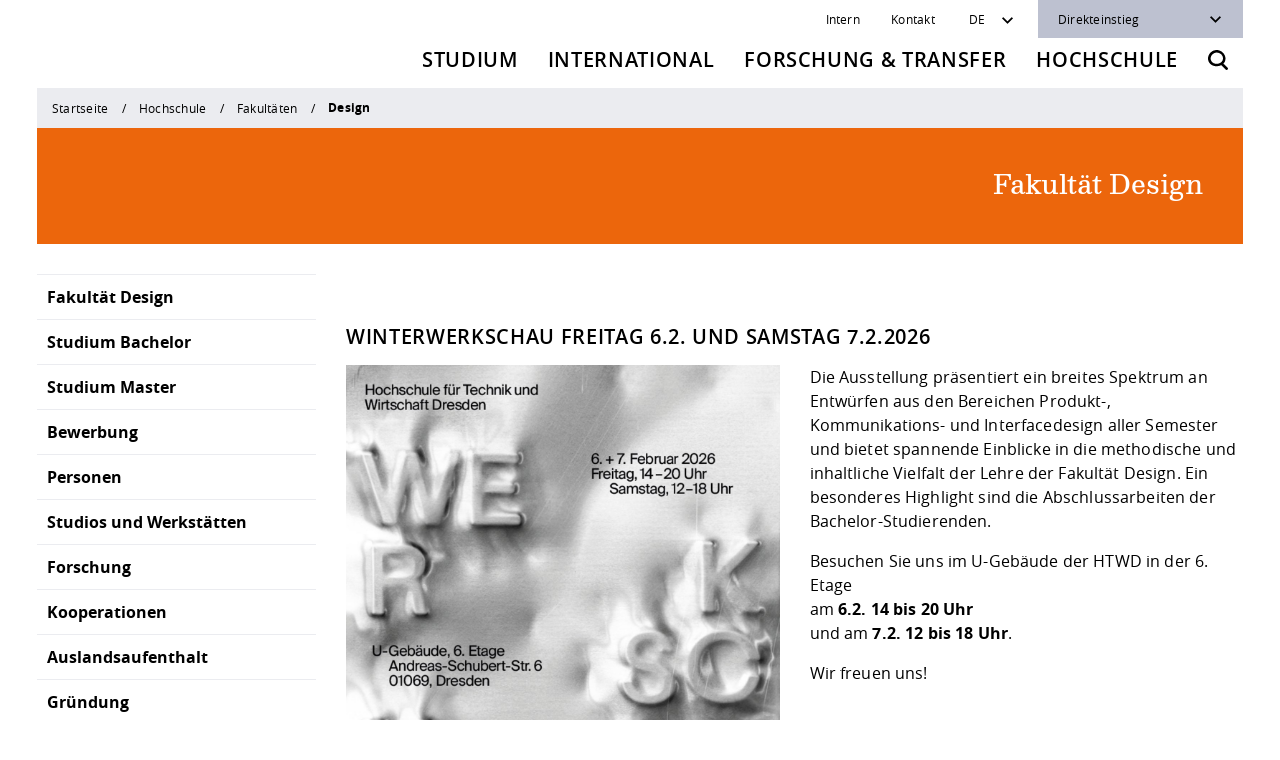

--- FILE ---
content_type: text/html; charset=utf-8
request_url: https://www.htw-dresden.de/hochschule/fakultaeten/design
body_size: 24262
content:
<!DOCTYPE html>
<html lang="de" class="no-js">
<head>

<meta charset="utf-8">
<!-- 
	——————————————————————————————————
	|   Programming by +Pluswerk AG  |
	|     www.pluswerk.digital       |
	——————————————————————————————————

	This website is powered by TYPO3 - inspiring people to share!
	TYPO3 is a free open source Content Management Framework initially created by Kasper Skaarhoj and licensed under GNU/GPL.
	TYPO3 is copyright 1998-2026 of Kasper Skaarhoj. Extensions are copyright of their respective owners.
	Information and contribution at https://typo3.org/
-->



<title>Design: HTW Dresden</title>
<meta http-equiv="x-ua-compatible" content="IE=edge">
<meta name="generator" content="TYPO3 CMS">
<meta name="viewport" content="width=device-width, initial-scale=1">
<meta name="robots" content="index,follow">
<meta name="description" content="Hochschule für Technik und Wirtschaft Dresden">
<meta property="og:url" content="https://www.htw-dresden.de/hochschule/fakultaeten/design">
<meta property="og:title" content="Design">
<meta name="twitter:card" content="summary">
<meta name="apple-mobile-web-app-capable" content="no">


<link rel="stylesheet" href="/_assets/1c5b82b87f1232935753d22a865b3e3c/entry-point/dist/css/htw.bundle.min.css?1768384377" media="all">
<link href="/_assets/778a6f75a7d7c92abe6eb03e76937958/Css/tx_htwdd_modulux.css?1765813254" rel="stylesheet" >




<script>
/*<![CDATA[*/
/*TS_inlineJS*/
// change body class to 'js'
var html = document.documentElement;
html.className = html.className.replace(/no-js/, 'js');

/*]]>*/
</script>
<script>var activateColorCalculation = true;
                 var languageKey = "de";</script>

<link rel="apple-touch-icon" sizes="180x180" href="/_assets/1c5b82b87f1232935753d22a865b3e3c/theme/utils/favicon/assets/dist/apple-touch-icon.png"><link rel="icon" href="/_assets/1c5b82b87f1232935753d22a865b3e3c/theme/utils/favicon/assets/dist/favicon.svg"><link rel="icon" type="image/png" href="/_assets/1c5b82b87f1232935753d22a865b3e3c/theme/utils/favicon/assets/dist/favicon-16x16.png" sizes="16x16"><link rel="manifest" href="/_assets/1c5b82b87f1232935753d22a865b3e3c/theme/utils/favicon/assets/dist/site.webmanifest"><link rel="mask-icon" href="/_assets/1c5b82b87f1232935753d22a865b3e3c/theme/utils/favicon/assets/dist/safari-pinned-tab.svg" color="#5bbad5"><meta name="msapplication-TileColor" content="#ffffff"><meta name="theme-color" content="#ffffff">        <!-- Matomo -->
        <script>
        var _paq = window._paq = window._paq || [];
        /* tracker methods like "setCustomDimension" should be called before "trackPageView" */
        _paq.push(['disableCookies']);
        _paq.push(['trackPageView']);
        _paq.push(['enableLinkTracking']);
        (function() {
            var u="https://rmato.rz.htw-dresden.de/";
            _paq.push(['setTrackerUrl', u+'matomo.php']);
            _paq.push(['setSiteId', '1']);
            var d=document, g=d.createElement('script'), s=d.getElementsByTagName('script')[0];
            g.async=true; g.src=u+'matomo.js'; s.parentNode.insertBefore(g,s);
        })();
        </script>
        <!-- End Matomo Code -->
<link rel="canonical" href="https://www.htw-dresden.de/hochschule/fakultaeten/design"/>

<link rel="alternate" hreflang="de-DE" href="https://www.htw-dresden.de/hochschule/fakultaeten/design"/>
<link rel="alternate" hreflang="en-GB" href="https://www.htw-dresden.de/en/university/faculties/design"/>
<link rel="alternate" hreflang="x-default" href="https://www.htw-dresden.de/hochschule/fakultaeten/design"/>
</head>
<body>


<div class="container">
    

<header class="htw_header htw_sticky" data-webpack-component="header">
    <div class="row htw_header__row">
        <div class="col-12 htw_header__col htw_header__col--logo">
            
                    <a class="htw_header__link" href="/" title="Zurück zur Startseite">
                        <span class="htw_logo htw_header__logo">
                          <img class="htw_logo__image" src="/_assets/1c5b82b87f1232935753d22a865b3e3c/theme/utils/logo/assets/dist/logo--image.png" alt="HTW Dresden">
                          <img class="htw_logo__text" src="/_assets/1c5b82b87f1232935753d22a865b3e3c/theme/utils/logo/assets/dist/logo--text.png" alt="Hochschule für Technik und Wirtschaft &mdash; University of applied sciences">
                        </span>
                    </a>
                

            <button class="htw_header__button htw_header__button--menu" aria-label="Öffnet oder schließt die Navigation" aria-expanded="false">
                <svg class="htw_header__icon htw_icon" role="img" width="20" height="20">
                    <use xlink:href="/_assets/1c5b82b87f1232935753d22a865b3e3c/theme/utils/icons/assets/dist/icons.min.svg#menu"></use>
                </svg>
            </button>
            <button class="htw_header__button htw_header__button--search"
                    aria-label="Öffnet die Suche"
                    data-toggle="modal" data-remote-target="#htw_modal--search"
                    data-remote-url="/hochschule/fakultaeten/design?tx_solr_PiSearch_Search%5Baction%5D=form&amp;tx_solr_PiSearch_Search%5Bcontroller%5D=Search&amp;type=1569315337&amp;cHash=85d9b0dc5c3949939414c566171581d1">
                <svg class="htw_header__icon htw_icon" role="img" width="20" height="20">
                    <use
                        xlink:href="/_assets/1c5b82b87f1232935753d22a865b3e3c/theme/utils/icons/assets/dist/icons.min.svg#search"></use>
                </svg>
            </button>
        </div>
        <div class="col-12 htw_header__col htw_header__col--navigation">
            



<nav class="htw_navigation htw_navigation--service" aria-label="Servicenavigation">
    <ul class="htw_navigation__items htw_navigation__items--internal">
        






    
    
        <li class="htw_navigation__item">
            
                    <a href="/intern" class="htw_navigation__link" data-internal-login>Intern</a>
                
        </li>
    
        <li class="htw_navigation__item">
            
                    <a href="/hochschule/kontakt-und-anfahrt/kontakt" class="htw_navigation__link">Kontakt</a>
                
        </li>
    



    </ul>
    <input type="hidden"
           class="htw_menu--service-menu--url"
           value="/hochschule/fakultaeten/design?tx_xmtemplateshtw_servicemenu%5Baction%5D=loadServiceMenu&amp;tx_xmtemplateshtw_servicemenu%5Bcontroller%5D=Page&amp;type=1571840627&amp;cHash=08790a30057d1bbae06a0b0718dda7fe"
    />
    <input type="hidden"
           class="htw_modal--internal-login--url"
           value="/hochschule/fakultaeten/design?tx_xmtemplateshtw_login%5Baction%5D=loginModal&amp;tx_xmtemplateshtw_login%5Bcontroller%5D=Page&amp;type=1569315933&amp;cHash=577035f992b57269de19664f2a31e8c6"
    />

    <ul class="htw_navigation__items htw_navigation__items--options">
        


    <li class="htw_navigation__item">
        <div class="htw_dropdown htw_dropdown--language">

            
                
                    
                
            
                
            

            <button class="htw_dropdown__button" type="button" id="htw_dropdown--language" data-toggle="dropdown" aria-haspopup="true" aria-expanded="false" aria-label="Sprachwechsler">DE</button>
            <ul class="htw_dropdown__items dropdown-menu" aria-labelledby="htw_dropdown--language">
                
                    <li class="htw_dropdown__item">
                        
                                <a href="/hochschule/fakultaeten/design" hreflang="de-DE"
                                   class="htw_dropdown__link htw_--active"><span
                                        class="sr-only">Deutsch</span>Deutsch</a>
                            
                    </li>
                
                    <li class="htw_dropdown__item">
                        
                                
                                        <a href="/en/university/faculties/design"
                                           hreflang="en-GB"
                                           class="htw_dropdown__link">English</a>
                                    
                            
                    </li>
                
            </ul>
        </div>
    </li>



        

<li class="htw_navigation__item htw_navigation__item--direct-links">
    <div class="htw_dropdown htw_dropdown--dark htw_dropdown--direct-links">
        <button class="htw_dropdown__button" type="button" id="htw_dropdown--direct-links" data-toggle="dropdown"
                aria-haspopup="true" aria-expanded="false">
            Direkteinstieg
        </button>
        
            <ul class="htw_dropdown__items dropdown-menu" aria-labelledby="htw_dropdown--direct-links">
                
                    <li class="htw_dropdown__item">
                        <a href="/hochschule/organisation/bibliothek" class="htw_dropdown__link">Bibliothek</a>
                    </li>
                
                    <li class="htw_dropdown__item">
                        <a href="/hochschule/organisation/zid" class="htw_dropdown__link">ZID (Rechenzentrum)</a>
                    </li>
                
                    <li class="htw_dropdown__item">
                        <a href="/die-htw-dresden/karriere" class="htw_dropdown__link">Stellenangebote</a>
                    </li>
                
                    <li class="htw_dropdown__item">
                        <a href="/studium/campusleben/hochschulsport" class="htw_dropdown__link">Hochschulsport</a>
                    </li>
                
                    <li class="htw_dropdown__item">
                        <a href="/studium/im-studium/qualifizierungsangebote-und-fremdsprachen/zentrum-fuer-fremdsprachen" class="htw_dropdown__link">Fremdsprachen</a>
                    </li>
                
                    <li class="htw_dropdown__item">
                        <a href="/hochschule/lehre-an-der-htw-dresden/beratung-und-service/online-lehre" class="htw_dropdown__link">Online-Lehre</a>
                    </li>
                
                    <li class="htw_dropdown__item">
                        <a href="/hochschule/organisation/gremien-und-vertretungen" class="htw_dropdown__link">StuRa</a>
                    </li>
                
            </ul>
        
    </div>
</li>



    </ul>
</nav>



            


<nav class="htw_navigation htw_navigation--main" aria-label="Hauptnavigation">
    
        <ul class="htw_navigation__items">
            
                
    
    
            <li class="htw_navigation__item htw_mega-dropdown">
                <button id="htw_mega-dropdown__button--2"
                        class="htw_mega-dropdown__button"
                        aria-expanded="false"
                        aria-controls="htw_mega-dropdown__content--">
                    Studium
                </button>

                <ul id="htw_mega-dropdown__content--"
                    class="htw_mega-dropdown__content htw_mega-dropdown__items htw_--level-01"
                    aria-labelledby="htw_mega-dropdown__button--">
                    <li>
                        <button class="htw_mega-dropdown__back htw_mega-dropdown__back--mainmenu">
                            Zurück
                        </button>
                    </li>

                    
                        
    

    <li class="htw_mega-dropdown__item" data-uid="6">
        
        

        

        
                
                <a href="/studium/vor-dem-studium"
                   class="htw_mega-dropdown__link ">
                    Vor dem Studium
                </a>
            

        
        
                
                <button class="htw_mega-dropdown__button--submenu" aria-expanded="false"
                        aria-label="Zeige &#039;Vor dem Studium&#039;-Untermenüpunkte">
                </button>

                <ul class="htw_mega-dropdown__items htw_--level-02">
                    <li class="htw_mega-dropdown__item">
                        <button class="htw_mega-dropdown__back htw_mega-dropdown__back--submenu">
                            Zurück zu &quot;Studium&quot;
                        </button>
                    </li>
                    <li class="htw_mega-dropdown__item">
                        <strong class="htw_mega-dropdown__title">Vor dem Studium</strong>
                    </li>

                    
                        
                        
    

    <li class="htw_mega-dropdown__item" data-uid="5440">
        
        

        

        
                
                <a href="/studium/vor-dem-studium/zukunft-studieren"
                   class="htw_mega-dropdown__link ">
                    Zukunft studieren
                </a>
            

        
        
                
                
            
    </li>

                    
                        
                        
    

    <li class="htw_mega-dropdown__item" data-uid="338">
        
        

        

        
                
                <a href="/studium/vor-dem-studium/angebote-zur-studienorientierung"
                   class="htw_mega-dropdown__link ">
                    Angebote zur Studienorientierung
                </a>
            

        
        
                
                
                    <button class="htw_mega-dropdown__button--submenu" aria-expanded="false"
                            aria-label="Zeige &#039;Angebote zur Studienorientierung&#039;-Untermenüpunkte"
                            data-url="/hochschule/fakultaeten/design?tx_xmtemplateshtw_submenu%5Baction%5D=loadSubmenu&amp;tx_xmtemplateshtw_submenu%5Bcontroller%5D=Page&amp;tx_xmtemplateshtw_submenu%5Blevel%5D=3&amp;tx_xmtemplateshtw_submenu%5Bpage%5D=338&amp;type=1565073698&amp;cHash=7062c36ae0afabd57b2c058069bdf24e">
                    </button>
                
            
    </li>

                    
                        
                        
    

    <li class="htw_mega-dropdown__item" data-uid="11">
        
        

        

        
                
                <a href="/studium/vor-dem-studium/studienangebot"
                   class="htw_mega-dropdown__link ">
                    Studienangebot
                </a>
            

        
        
                
                
                    <button class="htw_mega-dropdown__button--submenu" aria-expanded="false"
                            aria-label="Zeige &#039;Studienangebot&#039;-Untermenüpunkte"
                            data-url="/hochschule/fakultaeten/design?tx_xmtemplateshtw_submenu%5Baction%5D=loadSubmenu&amp;tx_xmtemplateshtw_submenu%5Bcontroller%5D=Page&amp;tx_xmtemplateshtw_submenu%5Blevel%5D=3&amp;tx_xmtemplateshtw_submenu%5Bpage%5D=11&amp;type=1565073698&amp;cHash=473bb8cd3129d1a1f5283d7f27590f86">
                    </button>
                
            
    </li>

                    
                        
                        
    

    <li class="htw_mega-dropdown__item" data-uid="13">
        
        

        

        
                
                <a href="/studium/vor-dem-studium/bewerbung-und-zulassung"
                   class="htw_mega-dropdown__link ">
                    Bewerbung und Zulassung
                </a>
            

        
        
                
                
                    <button class="htw_mega-dropdown__button--submenu" aria-expanded="false"
                            aria-label="Zeige &#039;Bewerbung und Zulassung&#039;-Untermenüpunkte"
                            data-url="/hochschule/fakultaeten/design?tx_xmtemplateshtw_submenu%5Baction%5D=loadSubmenu&amp;tx_xmtemplateshtw_submenu%5Bcontroller%5D=Page&amp;tx_xmtemplateshtw_submenu%5Blevel%5D=3&amp;tx_xmtemplateshtw_submenu%5Bpage%5D=13&amp;type=1565073698&amp;cHash=56108e8f9b57230a7d865719f7dbd74e">
                    </button>
                
            
    </li>

                    
                        
                        
    

    <li class="htw_mega-dropdown__item" data-uid="354">
        
        

        

        
                
                <a href="/studium/vor-dem-studium/vorbereitung-auf-das-studium"
                   class="htw_mega-dropdown__link ">
                    Vorbereitung auf das Studium
                </a>
            

        
        
                
                
                    <button class="htw_mega-dropdown__button--submenu" aria-expanded="false"
                            aria-label="Zeige &#039;Vorbereitung auf das Studium&#039;-Untermenüpunkte"
                            data-url="/hochschule/fakultaeten/design?tx_xmtemplateshtw_submenu%5Baction%5D=loadSubmenu&amp;tx_xmtemplateshtw_submenu%5Bcontroller%5D=Page&amp;tx_xmtemplateshtw_submenu%5Blevel%5D=3&amp;tx_xmtemplateshtw_submenu%5Bpage%5D=354&amp;type=1565073698&amp;cHash=c374f934e8b2730f9bab036d43185c26">
                    </button>
                
            
    </li>

                    
                        
                        
    

    <li class="htw_mega-dropdown__item" data-uid="337">
        
        

        

        
                
                <a href="/studium/checkliste-zum-studienstart"
                   class="htw_mega-dropdown__link ">
                    Checkliste zum Studienstart
                </a>
            

        
        
                
                
            
    </li>

                    
                </ul>
            
    </li>

                        
                        
                    
                        
    

    <li class="htw_mega-dropdown__item" data-uid="358">
        
        

        

        
                
                <a class="htw_mega-dropdown__link " href="/studium/im-studium/mein-studium-persoenlicher-bereich">
                    Im Studium
                </a>
            

        
        
                
                <button class="htw_mega-dropdown__button--submenu" aria-expanded="false"
                        aria-label="Zeige &#039;Im Studium&#039;-Untermenüpunkte">
                </button>

                <ul class="htw_mega-dropdown__items htw_--level-02">
                    <li class="htw_mega-dropdown__item">
                        <button class="htw_mega-dropdown__back htw_mega-dropdown__back--submenu">
                            Zurück zu &quot;Studium&quot;
                        </button>
                    </li>
                    <li class="htw_mega-dropdown__item">
                        <strong class="htw_mega-dropdown__title">Im Studium</strong>
                    </li>

                    
                        
                        
    

    <li class="htw_mega-dropdown__item" data-uid="360">
        
        

        

        
                
                <a href="/studium/im-studium/mein-studium-persoenlicher-bereich"
                   class="htw_mega-dropdown__link ">
                    Mein Studium - Persönlicher Bereich
                </a>
            

        
        
                
                
                    <button class="htw_mega-dropdown__button--submenu" aria-expanded="false"
                            aria-label="Zeige &#039;Mein Studium - Persönlicher Bereich&#039;-Untermenüpunkte"
                            data-url="/hochschule/fakultaeten/design?tx_xmtemplateshtw_submenu%5Baction%5D=loadSubmenu&amp;tx_xmtemplateshtw_submenu%5Bcontroller%5D=Page&amp;tx_xmtemplateshtw_submenu%5Blevel%5D=3&amp;tx_xmtemplateshtw_submenu%5Bpage%5D=360&amp;type=1565073698&amp;cHash=65f91c020b02a342b1bf39600b5bb29c">
                    </button>
                
            
    </li>

                    
                        
                        
    

    <li class="htw_mega-dropdown__item" data-uid="361">
        
        

        

        
                
                <a href="/studium/im-studium/studierendenservice"
                   class="htw_mega-dropdown__link ">
                    Studierendenservice
                </a>
            

        
        
                
                
                    <button class="htw_mega-dropdown__button--submenu" aria-expanded="false"
                            aria-label="Zeige &#039;Studierendenservice&#039;-Untermenüpunkte"
                            data-url="/hochschule/fakultaeten/design?tx_xmtemplateshtw_submenu%5Baction%5D=loadSubmenu&amp;tx_xmtemplateshtw_submenu%5Bcontroller%5D=Page&amp;tx_xmtemplateshtw_submenu%5Blevel%5D=3&amp;tx_xmtemplateshtw_submenu%5Bpage%5D=361&amp;type=1565073698&amp;cHash=29a3ecc22c3349e4296705b9a34a9989">
                    </button>
                
            
    </li>

                    
                        
                        
    

    <li class="htw_mega-dropdown__item" data-uid="980">
        
        

        

        
                
                <a href="/studium/im-studium/stunden-und-raumplanung"
                   class="htw_mega-dropdown__link ">
                    Stunden- und Raumplanung
                </a>
            

        
        
                
                
                    <button class="htw_mega-dropdown__button--submenu" aria-expanded="false"
                            aria-label="Zeige &#039;Stunden- und Raumplanung&#039;-Untermenüpunkte"
                            data-url="/hochschule/fakultaeten/design?tx_xmtemplateshtw_submenu%5Baction%5D=loadSubmenu&amp;tx_xmtemplateshtw_submenu%5Bcontroller%5D=Page&amp;tx_xmtemplateshtw_submenu%5Blevel%5D=3&amp;tx_xmtemplateshtw_submenu%5Bpage%5D=980&amp;type=1565073698&amp;cHash=db995dd47a7e82d037b67ea43eb3e617">
                    </button>
                
            
    </li>

                    
                        
                        
    

    <li class="htw_mega-dropdown__item" data-uid="362">
        
        

        

        
                
                <a href="/studium/im-studium/pruefungsangelegenheiten"
                   class="htw_mega-dropdown__link ">
                    Prüfungsangelegenheiten
                </a>
            

        
        
                
                
                    <button class="htw_mega-dropdown__button--submenu" aria-expanded="false"
                            aria-label="Zeige &#039;Prüfungsangelegenheiten&#039;-Untermenüpunkte"
                            data-url="/hochschule/fakultaeten/design?tx_xmtemplateshtw_submenu%5Baction%5D=loadSubmenu&amp;tx_xmtemplateshtw_submenu%5Bcontroller%5D=Page&amp;tx_xmtemplateshtw_submenu%5Blevel%5D=3&amp;tx_xmtemplateshtw_submenu%5Bpage%5D=362&amp;type=1565073698&amp;cHash=631fdad27b9df0345070e4c433cd1e98">
                    </button>
                
            
    </li>

                    
                        
                        
    

    <li class="htw_mega-dropdown__item" data-uid="363">
        
        

        

        
                
                <a href="/studium/im-studium/ordnungen-und-satzungen"
                   class="htw_mega-dropdown__link ">
                    Studien- und Prüfungsordnungen
                </a>
            

        
        
                
                
                    <button class="htw_mega-dropdown__button--submenu" aria-expanded="false"
                            aria-label="Zeige &#039;Studien- und Prüfungsordnungen&#039;-Untermenüpunkte"
                            data-url="/hochschule/fakultaeten/design?tx_xmtemplateshtw_submenu%5Baction%5D=loadSubmenu&amp;tx_xmtemplateshtw_submenu%5Bcontroller%5D=Page&amp;tx_xmtemplateshtw_submenu%5Blevel%5D=3&amp;tx_xmtemplateshtw_submenu%5Bpage%5D=363&amp;type=1565073698&amp;cHash=ea90075d45597b6aa25bf2e13da14c01">
                    </button>
                
            
    </li>

                    
                        
                        
    

    <li class="htw_mega-dropdown__item" data-uid="364">
        
        

        

        
                
                <a href="/studium/im-studium/studienbegleitung-mathematik-und-physik"
                   class="htw_mega-dropdown__link ">
                    Studienbegleitung Mathematik und Physik
                </a>
            

        
        
                
                
                    <button class="htw_mega-dropdown__button--submenu" aria-expanded="false"
                            aria-label="Zeige &#039;Studienbegleitung Mathematik und Physik&#039;-Untermenüpunkte"
                            data-url="/hochschule/fakultaeten/design?tx_xmtemplateshtw_submenu%5Baction%5D=loadSubmenu&amp;tx_xmtemplateshtw_submenu%5Bcontroller%5D=Page&amp;tx_xmtemplateshtw_submenu%5Blevel%5D=3&amp;tx_xmtemplateshtw_submenu%5Bpage%5D=364&amp;type=1565073698&amp;cHash=832267f820deadb7b0baf6d14a1ab9df">
                    </button>
                
            
    </li>

                    
                        
                        
    

    <li class="htw_mega-dropdown__item" data-uid="365">
        
        

        

        
                
                <a href="/studium/im-studium/digitales-lernen-und-ki"
                   class="htw_mega-dropdown__link ">
                    Digitales Lernen und KI
                </a>
            

        
        
                
                
            
    </li>

                    
                        
                        
    

    <li class="htw_mega-dropdown__item" data-uid="366">
        
        

        

        
                
                <a href="/studium/im-studium/qualifizierungsangebote-und-fremdsprachen"
                   class="htw_mega-dropdown__link ">
                    Qualifizierungsangebote und Fremdsprachen
                </a>
            

        
        
                
                
                    <button class="htw_mega-dropdown__button--submenu" aria-expanded="false"
                            aria-label="Zeige &#039;Qualifizierungsangebote und Fremdsprachen&#039;-Untermenüpunkte"
                            data-url="/hochschule/fakultaeten/design?tx_xmtemplateshtw_submenu%5Baction%5D=loadSubmenu&amp;tx_xmtemplateshtw_submenu%5Bcontroller%5D=Page&amp;tx_xmtemplateshtw_submenu%5Blevel%5D=3&amp;tx_xmtemplateshtw_submenu%5Bpage%5D=366&amp;type=1565073698&amp;cHash=2647dad1cd2dae57fe1539145a613061">
                    </button>
                
            
    </li>

                    
                        
                        
    

    <li class="htw_mega-dropdown__item" data-uid="367">
        
        

        

        
                
                <a href="https://jobboerse.htw-dresden.de"
                   class="htw_mega-dropdown__link ">
                    Jobs, Praktika, Diplomarbeiten
                </a>
            

        
        
                
                
            
    </li>

                    
                </ul>
            
    </li>

                        
                        
                    
                        
    

    <li class="htw_mega-dropdown__item" data-uid="8">
        
        

        

        
                
                <a href="/studium/nach-dem-studium"
                   class="htw_mega-dropdown__link ">
                    Nach dem Studium
                </a>
            

        
        
                
                <button class="htw_mega-dropdown__button--submenu" aria-expanded="false"
                        aria-label="Zeige &#039;Nach dem Studium&#039;-Untermenüpunkte">
                </button>

                <ul class="htw_mega-dropdown__items htw_--level-02">
                    <li class="htw_mega-dropdown__item">
                        <button class="htw_mega-dropdown__back htw_mega-dropdown__back--submenu">
                            Zurück zu &quot;Studium&quot;
                        </button>
                    </li>
                    <li class="htw_mega-dropdown__item">
                        <strong class="htw_mega-dropdown__title">Nach dem Studium</strong>
                    </li>

                    
                        
                        
    

    <li class="htw_mega-dropdown__item" data-uid="372">
        
        

        

        
                
                <a href="/studium/nach-dem-studium/alumni-service"
                   class="htw_mega-dropdown__link ">
                    Alumni-Service
                </a>
            

        
        
                
                
                    <button class="htw_mega-dropdown__button--submenu" aria-expanded="false"
                            aria-label="Zeige &#039;Alumni-Service&#039;-Untermenüpunkte"
                            data-url="/hochschule/fakultaeten/design?tx_xmtemplateshtw_submenu%5Baction%5D=loadSubmenu&amp;tx_xmtemplateshtw_submenu%5Bcontroller%5D=Page&amp;tx_xmtemplateshtw_submenu%5Blevel%5D=3&amp;tx_xmtemplateshtw_submenu%5Bpage%5D=372&amp;type=1565073698&amp;cHash=853e965a12b8d6429fbef4e9fdc3a587">
                    </button>
                
            
    </li>

                    
                        
                        
    

    <li class="htw_mega-dropdown__item" data-uid="373">
        
        

        

        
                
                <a class="htw_mega-dropdown__link " href="/promotion">
                    Forschung und Promotion
                </a>
            

        
        
                
                
            
    </li>

                    
                </ul>
            
    </li>

                        
                        
                    
                        
    

    <li class="htw_mega-dropdown__item" data-uid="9">
        
        

        

        
                
                <a href="/studium/beratung"
                   class="htw_mega-dropdown__link ">
                    Beratungsangebote
                </a>
            

        
        
                
                <button class="htw_mega-dropdown__button--submenu" aria-expanded="false"
                        aria-label="Zeige &#039;Beratungsangebote&#039;-Untermenüpunkte">
                </button>

                <ul class="htw_mega-dropdown__items htw_--level-02">
                    <li class="htw_mega-dropdown__item">
                        <button class="htw_mega-dropdown__back htw_mega-dropdown__back--submenu">
                            Zurück zu &quot;Studium&quot;
                        </button>
                    </li>
                    <li class="htw_mega-dropdown__item">
                        <strong class="htw_mega-dropdown__title">Beratungsangebote</strong>
                    </li>

                    
                        
                        
    

    <li class="htw_mega-dropdown__item" data-uid="374">
        
        

        

        
                
                <a href="/studium/beratung/allgemeine-studienberatung"
                   class="htw_mega-dropdown__link ">
                    Allgemeine Studienberatung
                </a>
            

        
        
                
                
            
    </li>

                    
                        
                        
    

    <li class="htw_mega-dropdown__item" data-uid="375">
        
        

        

        
                
                <a href="/studium/beratung/studienfachberatung"
                   class="htw_mega-dropdown__link ">
                    Studienfachberatungen
                </a>
            

        
        
                
                
            
    </li>

                    
                        
                        
    

    <li class="htw_mega-dropdown__item" data-uid="376">
        
        

        

        
                
                <a href="/studium/beratung/finanzierung-und-wohnen"
                   class="htw_mega-dropdown__link ">
                    Finanzieren, Wohnen, Krankenversicherung
                </a>
            

        
        
                
                
                    <button class="htw_mega-dropdown__button--submenu" aria-expanded="false"
                            aria-label="Zeige &#039;Finanzieren, Wohnen, Krankenversicherung&#039;-Untermenüpunkte"
                            data-url="/hochschule/fakultaeten/design?tx_xmtemplateshtw_submenu%5Baction%5D=loadSubmenu&amp;tx_xmtemplateshtw_submenu%5Bcontroller%5D=Page&amp;tx_xmtemplateshtw_submenu%5Blevel%5D=3&amp;tx_xmtemplateshtw_submenu%5Bpage%5D=376&amp;type=1565073698&amp;cHash=c25b3532587f9d5c1c6dc786d1fe6b87">
                    </button>
                
            
    </li>

                    
                        
                        
    

    <li class="htw_mega-dropdown__item" data-uid="377">
        
        

        

        
                
                <a class="htw_mega-dropdown__link " href="/international/wege-ins-ausland">
                    Studieren im Ausland
                </a>
            

        
        
                
                
            
    </li>

                    
                        
                        
    

    <li class="htw_mega-dropdown__item" data-uid="378">
        
        

        

        
                
                <a href="/studium/beratung/studieren-in-besonderen-lebenslagen-oder-notlagen"
                   class="htw_mega-dropdown__link ">
                    Studieren in besonderen Lebenslagen oder Notlagen
                </a>
            

        
        
                
                
            
    </li>

                    
                        
                        
    

    <li class="htw_mega-dropdown__item" data-uid="379">
        
        

        

        
                
                <a href="https://www.studentenwerk-dresden.de/soziales/"
                   class="htw_mega-dropdown__link ">
                    Beratungsangebote des Studentenwerk Dresden
                </a>
            

        
        
                
                
            
    </li>

                    
                        
                        
    

    <li class="htw_mega-dropdown__item" data-uid="1552">
        
        

        

        
                
                <a href="/studium/beratung/angebote-der-agentur-fuer-arbeit"
                   class="htw_mega-dropdown__link ">
                    Angebote der Agentur für Arbeit
                </a>
            

        
        
                
                
            
    </li>

                    
                </ul>
            
    </li>

                        
                        
                    
                        
    

    <li class="htw_mega-dropdown__item" data-uid="10">
        
        

        

        
                
                <a href="/studium/campusleben"
                   class="htw_mega-dropdown__link ">
                    Campusleben
                </a>
            

        
        
                
                <button class="htw_mega-dropdown__button--submenu" aria-expanded="false"
                        aria-label="Zeige &#039;Campusleben&#039;-Untermenüpunkte">
                </button>

                <ul class="htw_mega-dropdown__items htw_--level-02">
                    <li class="htw_mega-dropdown__item">
                        <button class="htw_mega-dropdown__back htw_mega-dropdown__back--submenu">
                            Zurück zu &quot;Studium&quot;
                        </button>
                    </li>
                    <li class="htw_mega-dropdown__item">
                        <strong class="htw_mega-dropdown__title">Campusleben</strong>
                    </li>

                    
                        
                        
    

    <li class="htw_mega-dropdown__item" data-uid="390">
        
        

        

        
                
                <a href="/studium/campusleben/hochschulsport"
                   class="htw_mega-dropdown__link ">
                    Hochschulsport
                </a>
            

        
        
                
                
                    <button class="htw_mega-dropdown__button--submenu" aria-expanded="false"
                            aria-label="Zeige &#039;Hochschulsport&#039;-Untermenüpunkte"
                            data-url="/hochschule/fakultaeten/design?tx_xmtemplateshtw_submenu%5Baction%5D=loadSubmenu&amp;tx_xmtemplateshtw_submenu%5Bcontroller%5D=Page&amp;tx_xmtemplateshtw_submenu%5Blevel%5D=3&amp;tx_xmtemplateshtw_submenu%5Bpage%5D=390&amp;type=1565073698&amp;cHash=a4da7b4bbc6df15e68ac138ab7834a9e">
                    </button>
                
            
    </li>

                    
                        
                        
    

    <li class="htw_mega-dropdown__item" data-uid="392">
        
        

        

        
                
                <a href="/studium/campusleben/ehrenamtliches-engagement"
                   class="htw_mega-dropdown__link ">
                    Ehrenamtliches Engagement
                </a>
            

        
        
                
                
                    <button class="htw_mega-dropdown__button--submenu" aria-expanded="false"
                            aria-label="Zeige &#039;Ehrenamtliches Engagement&#039;-Untermenüpunkte"
                            data-url="/hochschule/fakultaeten/design?tx_xmtemplateshtw_submenu%5Baction%5D=loadSubmenu&amp;tx_xmtemplateshtw_submenu%5Bcontroller%5D=Page&amp;tx_xmtemplateshtw_submenu%5Blevel%5D=3&amp;tx_xmtemplateshtw_submenu%5Bpage%5D=392&amp;type=1565073698&amp;cHash=15ea503308cb7756faab28f1487fa111">
                    </button>
                
            
    </li>

                    
                        
                        
    

    <li class="htw_mega-dropdown__item" data-uid="7908">
        
        

        

        
                
                <a href="/studium/campusmusik"
                   class="htw_mega-dropdown__link ">
                    Musizieren an der HTW Dresden
                </a>
            

        
        
                
                
            
    </li>

                    
                        
                        
    

    <li class="htw_mega-dropdown__item" data-uid="393">
        
        

        

        
                
                <a href="/studium/campusleben/dresden-und-umgebung"
                   class="htw_mega-dropdown__link ">
                    Dresden und Umgebung
                </a>
            

        
        
                
                
            
    </li>

                    
                </ul>
            
    </li>

                        
                        
<li class="htw_mega-dropdown__item d-none d-lg-block"><a href="/studium/vor-dem-studium/bewerbung-und-zulassung" class="htw_header-banner"><span class="htw_header-banner__text">Jetzt bewerben</span></a></li>


                    
                        
    

    <li class="htw_mega-dropdown__item" data-uid="359">
        
        

        

        
                
                <a href="/studium/career-service"
                   class="htw_mega-dropdown__link ">
                    Career Service
                </a>
            

        
        
                
                <button class="htw_mega-dropdown__button--submenu" aria-expanded="false"
                        aria-label="Zeige &#039;Career Service&#039;-Untermenüpunkte">
                </button>

                <ul class="htw_mega-dropdown__items htw_--level-02">
                    <li class="htw_mega-dropdown__item">
                        <button class="htw_mega-dropdown__back htw_mega-dropdown__back--submenu">
                            Zurück zu &quot;Studium&quot;
                        </button>
                    </li>
                    <li class="htw_mega-dropdown__item">
                        <strong class="htw_mega-dropdown__title">Career Service</strong>
                    </li>

                    
                        
                        
    

    <li class="htw_mega-dropdown__item" data-uid="385">
        
        

        

        
                
                <a href="/studium/career-service/coaching"
                   class="htw_mega-dropdown__link ">
                    Berufsorientierung &amp; Beratung
                </a>
            

        
        
                
                
                    <button class="htw_mega-dropdown__button--submenu" aria-expanded="false"
                            aria-label="Zeige &#039;Berufsorientierung &amp; Beratung&#039;-Untermenüpunkte"
                            data-url="/hochschule/fakultaeten/design?tx_xmtemplateshtw_submenu%5Baction%5D=loadSubmenu&amp;tx_xmtemplateshtw_submenu%5Bcontroller%5D=Page&amp;tx_xmtemplateshtw_submenu%5Blevel%5D=3&amp;tx_xmtemplateshtw_submenu%5Bpage%5D=385&amp;type=1565073698&amp;cHash=2ea686ec90099e57f7a85f76833499b6">
                    </button>
                
            
    </li>

                    
                        
                        
    

    <li class="htw_mega-dropdown__item" data-uid="764">
        
        

        

        
                
                <a href="/studium/career-service/angebote-workshops"
                   class="htw_mega-dropdown__link ">
                    Angebote &amp; Workshops
                </a>
            

        
        
                
                
                    <button class="htw_mega-dropdown__button--submenu" aria-expanded="false"
                            aria-label="Zeige &#039;Angebote &amp; Workshops&#039;-Untermenüpunkte"
                            data-url="/hochschule/fakultaeten/design?tx_xmtemplateshtw_submenu%5Baction%5D=loadSubmenu&amp;tx_xmtemplateshtw_submenu%5Bcontroller%5D=Page&amp;tx_xmtemplateshtw_submenu%5Blevel%5D=3&amp;tx_xmtemplateshtw_submenu%5Bpage%5D=764&amp;type=1565073698&amp;cHash=9c26a44490af7da9083bd5998b31141e">
                    </button>
                
            
    </li>

                    
                        
                        
    

    <li class="htw_mega-dropdown__item" data-uid="386">
        
        

        

        
                
                <a href="/studium/career-service/vernetzung-veranstaltungen"
                   class="htw_mega-dropdown__link ">
                    Vernetzung &amp; Veranstaltungen
                </a>
            

        
        
                
                
            
    </li>

                    
                        
                        
    

    <li class="htw_mega-dropdown__item" data-uid="2248">
        
        

        

        
                
                <a href="https://jobboerse.htw-dresden.de"
                   class="htw_mega-dropdown__link ">
                    Jobbörse HTW Dresden
                </a>
            

        
        
                
                
            
    </li>

                    
                        
                        
    

    <li class="htw_mega-dropdown__item" data-uid="8445">
        
        

        

        
                
                <a href="https://www.htw-dresden.de/dstip"
                   class="htw_mega-dropdown__link ">
                    Deutschlandstipendium
                </a>
            

        
        
                
                
            
    </li>

                    
                </ul>
            
    </li>

                        
                        
                    
                </ul>
            </li>
        

            
                
    
    
            <li class="htw_navigation__item htw_mega-dropdown">
                <button id="htw_mega-dropdown__button--4"
                        class="htw_mega-dropdown__button"
                        aria-expanded="false"
                        aria-controls="htw_mega-dropdown__content--">
                    International
                </button>

                <ul id="htw_mega-dropdown__content--"
                    class="htw_mega-dropdown__content htw_mega-dropdown__items htw_--level-01"
                    aria-labelledby="htw_mega-dropdown__button--">
                    <li>
                        <button class="htw_mega-dropdown__back htw_mega-dropdown__back--mainmenu">
                            Zurück
                        </button>
                    </li>

                    
                        
    

    <li class="htw_mega-dropdown__item" data-uid="209">
        
        

        

        
                
                <a href="/international/internationales-profil"
                   class="htw_mega-dropdown__link ">
                    Internationales Profil
                </a>
            

        
        
                
                <button class="htw_mega-dropdown__button--submenu" aria-expanded="false"
                        aria-label="Zeige &#039;Internationales Profil&#039;-Untermenüpunkte">
                </button>

                <ul class="htw_mega-dropdown__items htw_--level-02">
                    <li class="htw_mega-dropdown__item">
                        <button class="htw_mega-dropdown__back htw_mega-dropdown__back--submenu">
                            Zurück zu &quot;International&quot;
                        </button>
                    </li>
                    <li class="htw_mega-dropdown__item">
                        <strong class="htw_mega-dropdown__title">Internationales Profil</strong>
                    </li>

                    
                        
                        
    

    <li class="htw_mega-dropdown__item" data-uid="8673">
        
        

        

        
                
                <a href="/international/strategie/zahlen-und-fakten"
                   class="htw_mega-dropdown__link ">
                    Zahlen und Fakten
                </a>
            

        
        
                
                
            
    </li>

                    
                        
                        
    

    <li class="htw_mega-dropdown__item" data-uid="213">
        
        

        

        
                
                <a href="/international/strategie"
                   class="htw_mega-dropdown__link ">
                    Strategien
                </a>
            

        
        
                
                
            
    </li>

                    
                        
                        
    

    <li class="htw_mega-dropdown__item" data-uid="216">
        
        

        

        
                
                <a href="/international/internationales-profil/partnerschaften"
                   class="htw_mega-dropdown__link ">
                    Partnerschaften
                </a>
            

        
        
                
                
                    <button class="htw_mega-dropdown__button--submenu" aria-expanded="false"
                            aria-label="Zeige &#039;Partnerschaften&#039;-Untermenüpunkte"
                            data-url="/hochschule/fakultaeten/design?tx_xmtemplateshtw_submenu%5Baction%5D=loadSubmenu&amp;tx_xmtemplateshtw_submenu%5Bcontroller%5D=Page&amp;tx_xmtemplateshtw_submenu%5Blevel%5D=3&amp;tx_xmtemplateshtw_submenu%5Bpage%5D=216&amp;type=1565073698&amp;cHash=e4091036d251bad5f2010859bbc23cd0">
                    </button>
                
            
    </li>

                    
                </ul>
            
    </li>

                        
                        
                    
                        
    

    <li class="htw_mega-dropdown__item" data-uid="211">
        
        

        

        
                
                <a href="/international/wege-ins-ausland"
                   class="htw_mega-dropdown__link ">
                    Wege ins Ausland
                </a>
            

        
        
                
                <button class="htw_mega-dropdown__button--submenu" aria-expanded="false"
                        aria-label="Zeige &#039;Wege ins Ausland&#039;-Untermenüpunkte">
                </button>

                <ul class="htw_mega-dropdown__items htw_--level-02">
                    <li class="htw_mega-dropdown__item">
                        <button class="htw_mega-dropdown__back htw_mega-dropdown__back--submenu">
                            Zurück zu &quot;International&quot;
                        </button>
                    </li>
                    <li class="htw_mega-dropdown__item">
                        <strong class="htw_mega-dropdown__title">Wege ins Ausland</strong>
                    </li>

                    
                        
                        
    

    <li class="htw_mega-dropdown__item" data-uid="1785">
        
        

        

        
                
                <a class="htw_mega-dropdown__link " href="/international/wege-ins-ausland">
                    Studienaufenthalt
                </a>
            

        
        
                
                
                    <button class="htw_mega-dropdown__button--submenu" aria-expanded="false"
                            aria-label="Zeige &#039;Studienaufenthalt&#039;-Untermenüpunkte"
                            data-url="/hochschule/fakultaeten/design?tx_xmtemplateshtw_submenu%5Baction%5D=loadSubmenu&amp;tx_xmtemplateshtw_submenu%5Bcontroller%5D=Page&amp;tx_xmtemplateshtw_submenu%5Blevel%5D=3&amp;tx_xmtemplateshtw_submenu%5Bpage%5D=1785&amp;type=1565073698&amp;cHash=b8ece8908a6533b35da8affd0ebdca12">
                    </button>
                
            
    </li>

                    
                        
                        
    

    <li class="htw_mega-dropdown__item" data-uid="223">
        
        

        

        
                
                <a href="/international/wege-ins-ausland/praktikum"
                   class="htw_mega-dropdown__link ">
                    Auslandspraktikum
                </a>
            

        
        
                
                
            
    </li>

                    
                        
                        
    

    <li class="htw_mega-dropdown__item" data-uid="224">
        
        

        

        
                
                <a href="/international/wege-ins-ausland/studienreisen"
                   class="htw_mega-dropdown__link ">
                    Studienreisen und Sommerschulen
                </a>
            

        
        
                
                
                    <button class="htw_mega-dropdown__button--submenu" aria-expanded="false"
                            aria-label="Zeige &#039;Studienreisen und Sommerschulen&#039;-Untermenüpunkte"
                            data-url="/hochschule/fakultaeten/design?tx_xmtemplateshtw_submenu%5Baction%5D=loadSubmenu&amp;tx_xmtemplateshtw_submenu%5Bcontroller%5D=Page&amp;tx_xmtemplateshtw_submenu%5Blevel%5D=3&amp;tx_xmtemplateshtw_submenu%5Bpage%5D=224&amp;type=1565073698&amp;cHash=9912d6ded73348d0a1368ec8bfe2efc2">
                    </button>
                
            
    </li>

                    
                        
                        
    

    <li class="htw_mega-dropdown__item" data-uid="5781">
        
        

        

        
                
                <a href="/international/wege-ins-ausland/zertifikat-interkulturelle-kompetenzen"
                   class="htw_mega-dropdown__link ">
                    Zertifikat Interkulturelle Kompetenz
                </a>
            

        
        
                
                
            
    </li>

                    
                        
                        
    

    <li class="htw_mega-dropdown__item" data-uid="225">
        
        

        

        
                
                <a href="/international/wege-ins-ausland/lehren-forschen-und-weiterbilden-im-ausland"
                   class="htw_mega-dropdown__link ">
                    Lehren, Forschen und Weiterbilden im Ausland
                </a>
            

        
        
                
                
                    <button class="htw_mega-dropdown__button--submenu" aria-expanded="false"
                            aria-label="Zeige &#039;Lehren, Forschen und Weiterbilden im Ausland&#039;-Untermenüpunkte"
                            data-url="/hochschule/fakultaeten/design?tx_xmtemplateshtw_submenu%5Baction%5D=loadSubmenu&amp;tx_xmtemplateshtw_submenu%5Bcontroller%5D=Page&amp;tx_xmtemplateshtw_submenu%5Blevel%5D=3&amp;tx_xmtemplateshtw_submenu%5Bpage%5D=225&amp;type=1565073698&amp;cHash=943a3b546227ecb761225da512b62572">
                    </button>
                
            
    </li>

                    
                        
                        
    

    <li class="htw_mega-dropdown__item" data-uid="1776">
        
        

        

        
                
                <a href="/international/wege-ins-ausland/downloads"
                   class="htw_mega-dropdown__link ">
                    Formulare und Dokumente
                </a>
            

        
        
                
                
            
    </li>

                    
                        
                        
    

    <li class="htw_mega-dropdown__item" data-uid="6053">
        
        

        

        
                
                <a href="/international/wege-ins-ausland/internationale-tage"
                   class="htw_mega-dropdown__link ">
                    Internationale Tage
                </a>
            

        
        
                
                
            
    </li>

                    
                </ul>
            
    </li>

                        
                        
                    
                        
    

    <li class="htw_mega-dropdown__item" data-uid="210">
        
        

        

        
                
                <a href="/international/wege-an-die-htw-dresden"
                   class="htw_mega-dropdown__link ">
                    Wege an die HTW Dresden
                </a>
            

        
        
                
                <button class="htw_mega-dropdown__button--submenu" aria-expanded="false"
                        aria-label="Zeige &#039;Wege an die HTW Dresden&#039;-Untermenüpunkte">
                </button>

                <ul class="htw_mega-dropdown__items htw_--level-02">
                    <li class="htw_mega-dropdown__item">
                        <button class="htw_mega-dropdown__back htw_mega-dropdown__back--submenu">
                            Zurück zu &quot;International&quot;
                        </button>
                    </li>
                    <li class="htw_mega-dropdown__item">
                        <strong class="htw_mega-dropdown__title">Wege an die HTW Dresden</strong>
                    </li>

                    
                        
                        
    

    <li class="htw_mega-dropdown__item" data-uid="5290">
        
        

        

        
                
                <a href="/international/wege-an-die-htw-dresden/internationale-studieninterressierte-studium-mit-abschluss"
                   class="htw_mega-dropdown__link ">
                    Studium mit Abschluss
                </a>
            

        
        
                
                
            
    </li>

                    
                        
                        
    

    <li class="htw_mega-dropdown__item" data-uid="218">
        
        

        

        
                
                <a href="/international/wege-an-die-htw-dresden/austauschstudium"
                   class="htw_mega-dropdown__link ">
                    Austauschstudium
                </a>
            

        
        
                
                
                    <button class="htw_mega-dropdown__button--submenu" aria-expanded="false"
                            aria-label="Zeige &#039;Austauschstudium&#039;-Untermenüpunkte"
                            data-url="/hochschule/fakultaeten/design?tx_xmtemplateshtw_submenu%5Baction%5D=loadSubmenu&amp;tx_xmtemplateshtw_submenu%5Bcontroller%5D=Page&amp;tx_xmtemplateshtw_submenu%5Blevel%5D=3&amp;tx_xmtemplateshtw_submenu%5Bpage%5D=218&amp;type=1565073698&amp;cHash=ca635d7d40f5038f880b29e5e04b9c5b">
                    </button>
                
            
    </li>

                    
                        
                        
    

    <li class="htw_mega-dropdown__item" data-uid="219">
        
        

        

        
                
                <a href="/international/wege-an-die-htw-dresden/doppelabschlussprogramm"
                   class="htw_mega-dropdown__link ">
                    Doppelabschlussprogramm
                </a>
            

        
        
                
                
            
    </li>

                    
                        
                        
    

    <li class="htw_mega-dropdown__item" data-uid="220">
        
        

        

        
                
                <a href="/international/wege-an-die-htw-dresden/lehren-und-forschen"
                   class="htw_mega-dropdown__link ">
                    Lehren und Forschen
                </a>
            

        
        
                
                
            
    </li>

                    
                        
                        
    

    <li class="htw_mega-dropdown__item" data-uid="1780">
        
        

        

        
                
                <a href="/international/wege-an-die-htw-dresden/downloads"
                   class="htw_mega-dropdown__link ">
                    Formulare und Dokumente
                </a>
            

        
        
                
                
            
    </li>

                    
                </ul>
            
    </li>

                        
                        
                    
                        
    

    <li class="htw_mega-dropdown__item" data-uid="1521">
        
        

        

        
                
                <a href="/international/neuigkeiten-kontakt"
                   class="htw_mega-dropdown__link ">
                    Neuigkeiten &amp; Kontakt
                </a>
            

        
        
                
                <button class="htw_mega-dropdown__button--submenu" aria-expanded="false"
                        aria-label="Zeige &#039;Neuigkeiten &amp; Kontakt&#039;-Untermenüpunkte">
                </button>

                <ul class="htw_mega-dropdown__items htw_--level-02">
                    <li class="htw_mega-dropdown__item">
                        <button class="htw_mega-dropdown__back htw_mega-dropdown__back--submenu">
                            Zurück zu &quot;International&quot;
                        </button>
                    </li>
                    <li class="htw_mega-dropdown__item">
                        <strong class="htw_mega-dropdown__title">Neuigkeiten &amp; Kontakt</strong>
                    </li>

                    
                        
                        
    

    <li class="htw_mega-dropdown__item" data-uid="1696">
        
        

        

        
                
                <a href="/international/neuigkeiten-kontakt/kontakt-und-beratung"
                   class="htw_mega-dropdown__link ">
                    Kontakt und Beratung
                </a>
            

        
        
                
                
            
    </li>

                    
                </ul>
            
    </li>

                        
                        
                    
                </ul>
            </li>
        

            
                
    
    
            <li class="htw_navigation__item htw_mega-dropdown">
                <button id="htw_mega-dropdown__button--5"
                        class="htw_mega-dropdown__button"
                        aria-expanded="false"
                        aria-controls="htw_mega-dropdown__content--">
                    Forschung &amp; Transfer
                </button>

                <ul id="htw_mega-dropdown__content--"
                    class="htw_mega-dropdown__content htw_mega-dropdown__items htw_--level-01"
                    aria-labelledby="htw_mega-dropdown__button--">
                    <li>
                        <button class="htw_mega-dropdown__back htw_mega-dropdown__back--mainmenu">
                            Zurück
                        </button>
                    </li>

                    
                        
    

    <li class="htw_mega-dropdown__item" data-uid="174">
        
        

        

        
                
                <a href="/forschung-und-transfer/forschungsprofil"
                   class="htw_mega-dropdown__link ">
                    Forschungsprofil
                </a>
            

        
        
                
                <button class="htw_mega-dropdown__button--submenu" aria-expanded="false"
                        aria-label="Zeige &#039;Forschungsprofil&#039;-Untermenüpunkte">
                </button>

                <ul class="htw_mega-dropdown__items htw_--level-02">
                    <li class="htw_mega-dropdown__item">
                        <button class="htw_mega-dropdown__back htw_mega-dropdown__back--submenu">
                            Zurück zu &quot;Forschung &amp; Transfer&quot;
                        </button>
                    </li>
                    <li class="htw_mega-dropdown__item">
                        <strong class="htw_mega-dropdown__title">Forschungsprofil</strong>
                    </li>

                    
                        
                        
    

    <li class="htw_mega-dropdown__item" data-uid="183">
        
        

        

        
                
                <a href="/fut/strategie"
                   class="htw_mega-dropdown__link ">
                    Strategische Ausrichtung
                </a>
            

        
        
                
                
            
    </li>

                    
                        
                        
    

    <li class="htw_mega-dropdown__item" data-uid="184">
        
        

        

        
                
                <a href="/fut/statistik"
                   class="htw_mega-dropdown__link ">
                    Zahlen, Daten, Fakten
                </a>
            

        
        
                
                
            
    </li>

                    
                        
                        
    

    <li class="htw_mega-dropdown__item" data-uid="8631">
        
        

        

        
                
                <a href="/forschung-und-transfer/forschungsprofil/forschungsfelder-1"
                   class="htw_mega-dropdown__link ">
                    Forschungsfelder
                </a>
            

        
        
                
                
                    <button class="htw_mega-dropdown__button--submenu" aria-expanded="false"
                            aria-label="Zeige &#039;Forschungsfelder&#039;-Untermenüpunkte"
                            data-url="/hochschule/fakultaeten/design?tx_xmtemplateshtw_submenu%5Baction%5D=loadSubmenu&amp;tx_xmtemplateshtw_submenu%5Bcontroller%5D=Page&amp;tx_xmtemplateshtw_submenu%5Blevel%5D=3&amp;tx_xmtemplateshtw_submenu%5Bpage%5D=8631&amp;type=1565073698&amp;cHash=e4566430b7fd0f1c4281d86f6aa49ab7">
                    </button>
                
            
    </li>

                    
                        
                        
    

    <li class="htw_mega-dropdown__item" data-uid="8632">
        
        

        

        
                
                <a href="/forschung-und-transfer/forschungsprofil/forschungsprojekte"
                   class="htw_mega-dropdown__link ">
                    Forschungsprojekte
                </a>
            

        
        
                
                
            
    </li>

                    
                </ul>
            
    </li>

                        
                        
                    
                        
    

    <li class="htw_mega-dropdown__item" data-uid="178">
        
        

        

        
                
                <a href="/forschung-und-transfer/rund-ums-forschen"
                   class="htw_mega-dropdown__link ">
                    Rund ums Forschen
                </a>
            

        
        
                
                <button class="htw_mega-dropdown__button--submenu" aria-expanded="false"
                        aria-label="Zeige &#039;Rund ums Forschen&#039;-Untermenüpunkte">
                </button>

                <ul class="htw_mega-dropdown__items htw_--level-02">
                    <li class="htw_mega-dropdown__item">
                        <button class="htw_mega-dropdown__back htw_mega-dropdown__back--submenu">
                            Zurück zu &quot;Forschung &amp; Transfer&quot;
                        </button>
                    </li>
                    <li class="htw_mega-dropdown__item">
                        <strong class="htw_mega-dropdown__title">Rund ums Forschen</strong>
                    </li>

                    
                        
                        
    

    <li class="htw_mega-dropdown__item" data-uid="6955">
        
        

        

        
                
                <a href="/forschung-und-transfer/rund-ums-forschen/news"
                   class="htw_mega-dropdown__link ">
                    News &amp; Veranstaltungen
                </a>
            

        
        
                
                
            
    </li>

                    
                        
                        
    

    <li class="htw_mega-dropdown__item" data-uid="8633">
        
        

        

        
                
                <a href="/forschung-und-transfer/rund-ums-forschen/forschungsfoerderung"
                   class="htw_mega-dropdown__link ">
                    Forschungsförderung
                </a>
            

        
        
                
                
            
    </li>

                    
                        
                        
    

    <li class="htw_mega-dropdown__item" data-uid="6953">
        
        

        

        
                
                <a class="htw_mega-dropdown__link " href="/graduiertenservice">
                    Wissenschaftliche Karriere
                </a>
            

        
        
                
                
                    <button class="htw_mega-dropdown__button--submenu" aria-expanded="false"
                            aria-label="Zeige &#039;Wissenschaftliche Karriere&#039;-Untermenüpunkte"
                            data-url="/hochschule/fakultaeten/design?tx_xmtemplateshtw_submenu%5Baction%5D=loadSubmenu&amp;tx_xmtemplateshtw_submenu%5Bcontroller%5D=Page&amp;tx_xmtemplateshtw_submenu%5Blevel%5D=3&amp;tx_xmtemplateshtw_submenu%5Bpage%5D=6953&amp;type=1565073698&amp;cHash=86500ec43467f5dcc464c79b448d60f1">
                    </button>
                
            
    </li>

                    
                        
                        
    

    <li class="htw_mega-dropdown__item" data-uid="7489">
        
        

        

        
                
                <a href="https://www.htw-dresden.de/promotion"
                   class="htw_mega-dropdown__link ">
                    Promotion
                </a>
            

        
        
                
                
            
    </li>

                    
                        
                        
    

    <li class="htw_mega-dropdown__item" data-uid="8634">
        
        

        

        
                
                <a href="/forschung-und-transfer/rund-ums-forschen/forschungskommunikation"
                   class="htw_mega-dropdown__link ">
                    Forschungskommunikation
                </a>
            

        
        
                
                
            
    </li>

                    
                        
                        
    

    <li class="htw_mega-dropdown__item" data-uid="207">
        
        

        

        
                
                <a href="/wissenschaftliche-praxis"
                   class="htw_mega-dropdown__link ">
                    Wissenschaftliche Praxis
                </a>
            

        
        
                
                
                    <button class="htw_mega-dropdown__button--submenu" aria-expanded="false"
                            aria-label="Zeige &#039;Wissenschaftliche Praxis&#039;-Untermenüpunkte"
                            data-url="/hochschule/fakultaeten/design?tx_xmtemplateshtw_submenu%5Baction%5D=loadSubmenu&amp;tx_xmtemplateshtw_submenu%5Bcontroller%5D=Page&amp;tx_xmtemplateshtw_submenu%5Blevel%5D=3&amp;tx_xmtemplateshtw_submenu%5Bpage%5D=207&amp;type=1565073698&amp;cHash=af4efc15de0d312769e0e70769489ca1">
                    </button>
                
            
    </li>

                    
                </ul>
            
    </li>

                        
                        
                    
                        
    

    <li class="htw_mega-dropdown__item" data-uid="179">
        
        

        

        
                
                <a href="/forschung-und-transfer/transfer-gruendung"
                   class="htw_mega-dropdown__link ">
                    Transfer &amp; Gründung
                </a>
            

        
        
                
                <button class="htw_mega-dropdown__button--submenu" aria-expanded="false"
                        aria-label="Zeige &#039;Transfer &amp; Gründung&#039;-Untermenüpunkte">
                </button>

                <ul class="htw_mega-dropdown__items htw_--level-02">
                    <li class="htw_mega-dropdown__item">
                        <button class="htw_mega-dropdown__back htw_mega-dropdown__back--submenu">
                            Zurück zu &quot;Forschung &amp; Transfer&quot;
                        </button>
                    </li>
                    <li class="htw_mega-dropdown__item">
                        <strong class="htw_mega-dropdown__title">Transfer &amp; Gründung</strong>
                    </li>

                    
                        
                        
    

    <li class="htw_mega-dropdown__item" data-uid="8557">
        
        

        

        
                
                <a href="/forschung-und-transfer/rund-ums-forschen/transferpreis-2026"
                   class="htw_mega-dropdown__link ">
                    Transferpreis 2026
                </a>
            

        
        
                
                
            
    </li>

                    
                        
                        
    

    <li class="htw_mega-dropdown__item" data-uid="8635">
        
        

        

        
                
                <a href="/forschung-und-transfer/transfer-gruendung/transferstrategie"
                   class="htw_mega-dropdown__link ">
                    Transferstrategie
                </a>
            

        
        
                
                
            
    </li>

                    
                        
                        
    

    <li class="htw_mega-dropdown__item" data-uid="5412">
        
        

        

        
                
                <a href="/fut/service/technologietransfer"
                   class="htw_mega-dropdown__link ">
                    Technologietransfer
                </a>
            

        
        
                
                
            
    </li>

                    
                        
                        
    

    <li class="htw_mega-dropdown__item" data-uid="7615">
        
        

        

        
                
                <a href="/saxony5"
                   class="htw_mega-dropdown__link ">
                    Saxony⁵
                </a>
            

        
        
                
                
                    <button class="htw_mega-dropdown__button--submenu" aria-expanded="false"
                            aria-label="Zeige &#039;Saxony⁵&#039;-Untermenüpunkte"
                            data-url="/hochschule/fakultaeten/design?tx_xmtemplateshtw_submenu%5Baction%5D=loadSubmenu&amp;tx_xmtemplateshtw_submenu%5Bcontroller%5D=Page&amp;tx_xmtemplateshtw_submenu%5Blevel%5D=3&amp;tx_xmtemplateshtw_submenu%5Bpage%5D=7615&amp;type=1565073698&amp;cHash=49f477f90421fbbf723a29726287057f">
                    </button>
                
            
    </li>

                    
                        
                        
    

    <li class="htw_mega-dropdown__item" data-uid="7796">
        
        

        

        
                
                <a href="/validierungsfoerderung"
                   class="htw_mega-dropdown__link ">
                    Validierungsförderung
                </a>
            

        
        
                
                
            
    </li>

                    
                        
                        
    

    <li class="htw_mega-dropdown__item" data-uid="204">
        
        

        

        
                
                <a href="/gruendung"
                   class="htw_mega-dropdown__link ">
                    Gründung und Startup Service
                </a>
            

        
        
                
                
                    <button class="htw_mega-dropdown__button--submenu" aria-expanded="false"
                            aria-label="Zeige &#039;Gründung und Startup Service&#039;-Untermenüpunkte"
                            data-url="/hochschule/fakultaeten/design?tx_xmtemplateshtw_submenu%5Baction%5D=loadSubmenu&amp;tx_xmtemplateshtw_submenu%5Bcontroller%5D=Page&amp;tx_xmtemplateshtw_submenu%5Blevel%5D=3&amp;tx_xmtemplateshtw_submenu%5Bpage%5D=204&amp;type=1565073698&amp;cHash=3faa5725620987e546ccd75a73a9d1cc">
                    </button>
                
            
    </li>

                    
                </ul>
            
    </li>

                        
                        
                    
                        
    

    <li class="htw_mega-dropdown__item" data-uid="176">
        
        

        

        
                
                <a href="/fut/service"
                   class="htw_mega-dropdown__link ">
                    Service
                </a>
            

        
        
                
                <button class="htw_mega-dropdown__button--submenu" aria-expanded="false"
                        aria-label="Zeige &#039;Service&#039;-Untermenüpunkte">
                </button>

                <ul class="htw_mega-dropdown__items htw_--level-02">
                    <li class="htw_mega-dropdown__item">
                        <button class="htw_mega-dropdown__back htw_mega-dropdown__back--submenu">
                            Zurück zu &quot;Forschung &amp; Transfer&quot;
                        </button>
                    </li>
                    <li class="htw_mega-dropdown__item">
                        <strong class="htw_mega-dropdown__title">Service</strong>
                    </li>

                    
                        
                        
    

    <li class="htw_mega-dropdown__item" data-uid="195">
        
        

        

        
                
                <a href="/fut/service/studierende"
                   class="htw_mega-dropdown__link ">
                    ... für Studierende
                </a>
            

        
        
                
                
            
    </li>

                    
                        
                        
    

    <li class="htw_mega-dropdown__item" data-uid="192">
        
        

        

        
                
                <a href="/graduiertenservice"
                   class="htw_mega-dropdown__link ">
                    ... für Graduierte
                </a>
            

        
        
                
                
                    <button class="htw_mega-dropdown__button--submenu" aria-expanded="false"
                            aria-label="Zeige &#039;... für Graduierte&#039;-Untermenüpunkte"
                            data-url="/hochschule/fakultaeten/design?tx_xmtemplateshtw_submenu%5Baction%5D=loadSubmenu&amp;tx_xmtemplateshtw_submenu%5Bcontroller%5D=Page&amp;tx_xmtemplateshtw_submenu%5Blevel%5D=3&amp;tx_xmtemplateshtw_submenu%5Bpage%5D=192&amp;type=1565073698&amp;cHash=054195132cb33672b085bade6933042f">
                    </button>
                
            
    </li>

                    
                        
                        
    

    <li class="htw_mega-dropdown__item" data-uid="193">
        
        

        

        
                
                <a href="/fut/service/forschende"
                   class="htw_mega-dropdown__link ">
                    ... für Forschende
                </a>
            

        
        
                
                
            
    </li>

                    
                        
                        
    

    <li class="htw_mega-dropdown__item" data-uid="194">
        
        

        

        
                
                <a href="/fut/service/fuer-unternehmen"
                   class="htw_mega-dropdown__link ">
                    ... für Unternehmen
                </a>
            

        
        
                
                
            
    </li>

                    
                        
                        
    

    <li class="htw_mega-dropdown__item" data-uid="6951">
        
        

        

        
                
                <a href="/forschung-und-transfer/kontakt-beratung"
                   class="htw_mega-dropdown__link ">
                    Kontakt &amp; Beratung
                </a>
            

        
        
                
                
                    <button class="htw_mega-dropdown__button--submenu" aria-expanded="false"
                            aria-label="Zeige &#039;Kontakt &amp; Beratung&#039;-Untermenüpunkte"
                            data-url="/hochschule/fakultaeten/design?tx_xmtemplateshtw_submenu%5Baction%5D=loadSubmenu&amp;tx_xmtemplateshtw_submenu%5Bcontroller%5D=Page&amp;tx_xmtemplateshtw_submenu%5Blevel%5D=3&amp;tx_xmtemplateshtw_submenu%5Bpage%5D=6951&amp;type=1565073698&amp;cHash=ef1586da4625ad6fd87bf5b1ca2c6ac7">
                    </button>
                
            
    </li>

                    
                </ul>
            
    </li>

                        
                        
                    
                </ul>
            </li>
        

            
                
    
    
            <li class="htw_navigation__item htw_mega-dropdown">
                <button id="htw_mega-dropdown__button--3"
                        class="htw_mega-dropdown__button"
                        aria-expanded="false"
                        aria-controls="htw_mega-dropdown__content--">
                    Hochschule
                </button>

                <ul id="htw_mega-dropdown__content--"
                    class="htw_mega-dropdown__content htw_mega-dropdown__items htw_--level-01"
                    aria-labelledby="htw_mega-dropdown__button--">
                    <li>
                        <button class="htw_mega-dropdown__back htw_mega-dropdown__back--mainmenu">
                            Zurück
                        </button>
                    </li>

                    
                        
    

    <li class="htw_mega-dropdown__item" data-uid="29">
        
        

        

        
                
                <a href="/hochschule/aktuelles"
                   class="htw_mega-dropdown__link ">
                    Aktuelles
                </a>
            

        
        
                
                <button class="htw_mega-dropdown__button--submenu" aria-expanded="false"
                        aria-label="Zeige &#039;Aktuelles&#039;-Untermenüpunkte">
                </button>

                <ul class="htw_mega-dropdown__items htw_--level-02">
                    <li class="htw_mega-dropdown__item">
                        <button class="htw_mega-dropdown__back htw_mega-dropdown__back--submenu">
                            Zurück zu &quot;Hochschule&quot;
                        </button>
                    </li>
                    <li class="htw_mega-dropdown__item">
                        <strong class="htw_mega-dropdown__title">Aktuelles</strong>
                    </li>

                    
                        
                        
    

    <li class="htw_mega-dropdown__item" data-uid="292">
        
        

        

        
                
                <a href="/hochschule/aktuelles/newsarchiv"
                   class="htw_mega-dropdown__link ">
                    Newsarchiv
                </a>
            

        
        
                
                
            
    </li>

                    
                        
                        
    

    <li class="htw_mega-dropdown__item" data-uid="3889">
        
        

        

        
                
                <a href="http://rgal.rz.htw-dresden.de/piwigo/"
                   class="htw_mega-dropdown__link ">
                    Bildarchiv
                </a>
            

        
        
                
                
            
    </li>

                    
                        
                        
    

    <li class="htw_mega-dropdown__item" data-uid="30">
        
        

        

        
                
                <a href="/hochschule/aktuelles/veranstaltungen"
                   class="htw_mega-dropdown__link ">
                    Veranstaltungen
                </a>
            

        
        
                
                
                    <button class="htw_mega-dropdown__button--submenu" aria-expanded="false"
                            aria-label="Zeige &#039;Veranstaltungen&#039;-Untermenüpunkte"
                            data-url="/hochschule/fakultaeten/design?tx_xmtemplateshtw_submenu%5Baction%5D=loadSubmenu&amp;tx_xmtemplateshtw_submenu%5Bcontroller%5D=Page&amp;tx_xmtemplateshtw_submenu%5Blevel%5D=3&amp;tx_xmtemplateshtw_submenu%5Bpage%5D=30&amp;type=1565073698&amp;cHash=dac98466f8f125def36c12865d2d704c">
                    </button>
                
            
    </li>

                    
                </ul>
            
    </li>

                        
                        
                    
                        
    

    <li class="htw_mega-dropdown__item" data-uid="38">
        
        

        

        
                
                <a href="/die-htw-dresden"
                   class="htw_mega-dropdown__link ">
                    Die HTW Dresden
                </a>
            

        
        
                
                <button class="htw_mega-dropdown__button--submenu" aria-expanded="false"
                        aria-label="Zeige &#039;Die HTW Dresden&#039;-Untermenüpunkte">
                </button>

                <ul class="htw_mega-dropdown__items htw_--level-02">
                    <li class="htw_mega-dropdown__item">
                        <button class="htw_mega-dropdown__back htw_mega-dropdown__back--submenu">
                            Zurück zu &quot;Hochschule&quot;
                        </button>
                    </li>
                    <li class="htw_mega-dropdown__item">
                        <strong class="htw_mega-dropdown__title">Die HTW Dresden</strong>
                    </li>

                    
                        
                        
    

    <li class="htw_mega-dropdown__item" data-uid="6939">
        
        

        

        
                
                <a href="/hochschule/chronik-der-htw-dresden"
                   class="htw_mega-dropdown__link ">
                    Chronik der HTW Dresden
                </a>
            

        
        
                
                
            
    </li>

                    
                        
                        
    

    <li class="htw_mega-dropdown__item" data-uid="293">
        
        

        

        
                
                <a href="/die-htw-dresden/leitbild"
                   class="htw_mega-dropdown__link ">
                    Leitbild
                </a>
            

        
        
                
                
            
    </li>

                    
                        
                        
    

    <li class="htw_mega-dropdown__item" data-uid="2209">
        
        

        

        
                
                <a href="/die-htw-dresden/zahlen-und-fakten"
                   class="htw_mega-dropdown__link ">
                    Zahlen und Fakten
                </a>
            

        
        
                
                
            
    </li>

                    
                        
                        
    

    <li class="htw_mega-dropdown__item" data-uid="7260">
        
        

        

        
                
                <a href="/die-htw-dresden/karriere"
                   class="htw_mega-dropdown__link ">
                    Karriere
                </a>
            

        
        
                
                
                    <button class="htw_mega-dropdown__button--submenu" aria-expanded="false"
                            aria-label="Zeige &#039;Karriere&#039;-Untermenüpunkte"
                            data-url="/hochschule/fakultaeten/design?tx_xmtemplateshtw_submenu%5Baction%5D=loadSubmenu&amp;tx_xmtemplateshtw_submenu%5Bcontroller%5D=Page&amp;tx_xmtemplateshtw_submenu%5Blevel%5D=3&amp;tx_xmtemplateshtw_submenu%5Bpage%5D=7260&amp;type=1565073698&amp;cHash=168d7b652dd71c78ed2058caf9d588b4">
                    </button>
                
            
    </li>

                    
                        
                        
    

    <li class="htw_mega-dropdown__item" data-uid="295">
        
        

        

        
                
                <a href="/die-htw-dresden/chancengleichheit"
                   class="htw_mega-dropdown__link ">
                    Chancengleichheit
                </a>
            

        
        
                
                
                    <button class="htw_mega-dropdown__button--submenu" aria-expanded="false"
                            aria-label="Zeige &#039;Chancengleichheit&#039;-Untermenüpunkte"
                            data-url="/hochschule/fakultaeten/design?tx_xmtemplateshtw_submenu%5Baction%5D=loadSubmenu&amp;tx_xmtemplateshtw_submenu%5Bcontroller%5D=Page&amp;tx_xmtemplateshtw_submenu%5Blevel%5D=3&amp;tx_xmtemplateshtw_submenu%5Bpage%5D=295&amp;type=1565073698&amp;cHash=1520624907ba61b4e29ed2328c66849d">
                    </button>
                
            
    </li>

                    
                        
                        
    

    <li class="htw_mega-dropdown__item" data-uid="6693">
        
        

        

        
                
                <a href="/die-htw-dresden/hochschulgesundheit"
                   class="htw_mega-dropdown__link ">
                    Hochschulgesundheit
                </a>
            

        
        
                
                
                    <button class="htw_mega-dropdown__button--submenu" aria-expanded="false"
                            aria-label="Zeige &#039;Hochschulgesundheit&#039;-Untermenüpunkte"
                            data-url="/hochschule/fakultaeten/design?tx_xmtemplateshtw_submenu%5Baction%5D=loadSubmenu&amp;tx_xmtemplateshtw_submenu%5Bcontroller%5D=Page&amp;tx_xmtemplateshtw_submenu%5Blevel%5D=3&amp;tx_xmtemplateshtw_submenu%5Bpage%5D=6693&amp;type=1565073698&amp;cHash=a02ae337c19455d49636a5378436dc25">
                    </button>
                
            
    </li>

                    
                        
                        
    

    <li class="htw_mega-dropdown__item" data-uid="1872">
        
        

        

        
                
                <a href="/klima"
                   class="htw_mega-dropdown__link ">
                    Klimaschutz &amp; Nachhaltigkeit
                </a>
            

        
        
                
                
                    <button class="htw_mega-dropdown__button--submenu" aria-expanded="false"
                            aria-label="Zeige &#039;Klimaschutz &amp; Nachhaltigkeit&#039;-Untermenüpunkte"
                            data-url="/hochschule/fakultaeten/design?tx_xmtemplateshtw_submenu%5Baction%5D=loadSubmenu&amp;tx_xmtemplateshtw_submenu%5Bcontroller%5D=Page&amp;tx_xmtemplateshtw_submenu%5Blevel%5D=3&amp;tx_xmtemplateshtw_submenu%5Bpage%5D=1872&amp;type=1565073698&amp;cHash=1322045a769c5a0294249c03e8016220">
                    </button>
                
            
    </li>

                    
                        
                        
    

    <li class="htw_mega-dropdown__item" data-uid="305">
        
        

        

        
                
                <a href="/hochschule/organisation/foerderverein"
                   class="htw_mega-dropdown__link ">
                    Förderverein
                </a>
            

        
        
                
                
                    <button class="htw_mega-dropdown__button--submenu" aria-expanded="false"
                            aria-label="Zeige &#039;Förderverein&#039;-Untermenüpunkte"
                            data-url="/hochschule/fakultaeten/design?tx_xmtemplateshtw_submenu%5Baction%5D=loadSubmenu&amp;tx_xmtemplateshtw_submenu%5Bcontroller%5D=Page&amp;tx_xmtemplateshtw_submenu%5Blevel%5D=3&amp;tx_xmtemplateshtw_submenu%5Bpage%5D=305&amp;type=1565073698&amp;cHash=53af15560dee904ca083423fd9c5bf64">
                    </button>
                
            
    </li>

                    
                </ul>
            
    </li>

                        
                        
                    
                        
    

    <li class="htw_mega-dropdown__item" data-uid="40">
        
        

        

        
                
                <a href="/hochschule/organisation"
                   class="htw_mega-dropdown__link ">
                    Organisation
                </a>
            

        
        
                
                <button class="htw_mega-dropdown__button--submenu" aria-expanded="false"
                        aria-label="Zeige &#039;Organisation&#039;-Untermenüpunkte">
                </button>

                <ul class="htw_mega-dropdown__items htw_--level-02">
                    <li class="htw_mega-dropdown__item">
                        <button class="htw_mega-dropdown__back htw_mega-dropdown__back--submenu">
                            Zurück zu &quot;Hochschule&quot;
                        </button>
                    </li>
                    <li class="htw_mega-dropdown__item">
                        <strong class="htw_mega-dropdown__title">Organisation</strong>
                    </li>

                    
                        
                        
    

    <li class="htw_mega-dropdown__item" data-uid="302">
        
        

        

        
                
                <a href="/hochschule/leitung"
                   class="htw_mega-dropdown__link ">
                    Hochschulleitung
                </a>
            

        
        
                
                
                    <button class="htw_mega-dropdown__button--submenu" aria-expanded="false"
                            aria-label="Zeige &#039;Hochschulleitung&#039;-Untermenüpunkte"
                            data-url="/hochschule/fakultaeten/design?tx_xmtemplateshtw_submenu%5Baction%5D=loadSubmenu&amp;tx_xmtemplateshtw_submenu%5Bcontroller%5D=Page&amp;tx_xmtemplateshtw_submenu%5Blevel%5D=3&amp;tx_xmtemplateshtw_submenu%5Bpage%5D=302&amp;type=1565073698&amp;cHash=b3a2c0b2e5126bf11d4ede0b0550996e">
                    </button>
                
            
    </li>

                    
                        
                        
    

    <li class="htw_mega-dropdown__item" data-uid="303">
        
        

        

        
                
                <a href="/hochschule/organisation/verwaltung-dezernate-zentrale-einrichtungen"
                   class="htw_mega-dropdown__link ">
                    Verwaltung - Dezernate &amp; zentrale Einrichtungen
                </a>
            

        
        
                
                
                    <button class="htw_mega-dropdown__button--submenu" aria-expanded="false"
                            aria-label="Zeige &#039;Verwaltung - Dezernate &amp; zentrale Einrichtungen&#039;-Untermenüpunkte"
                            data-url="/hochschule/fakultaeten/design?tx_xmtemplateshtw_submenu%5Baction%5D=loadSubmenu&amp;tx_xmtemplateshtw_submenu%5Bcontroller%5D=Page&amp;tx_xmtemplateshtw_submenu%5Blevel%5D=3&amp;tx_xmtemplateshtw_submenu%5Bpage%5D=303&amp;type=1565073698&amp;cHash=b1c48ce84bc7542ba2c635275a213365">
                    </button>
                
            
    </li>

                    
                        
                        
    

    <li class="htw_mega-dropdown__item" data-uid="1266">
        
        

        

        
                
                <a href="/hochschule/organisation/bibliothek"
                   class="htw_mega-dropdown__link ">
                    Bibliothek
                </a>
            

        
        
                
                
                    <button class="htw_mega-dropdown__button--submenu" aria-expanded="false"
                            aria-label="Zeige &#039;Bibliothek&#039;-Untermenüpunkte"
                            data-url="/hochschule/fakultaeten/design?tx_xmtemplateshtw_submenu%5Baction%5D=loadSubmenu&amp;tx_xmtemplateshtw_submenu%5Bcontroller%5D=Page&amp;tx_xmtemplateshtw_submenu%5Blevel%5D=3&amp;tx_xmtemplateshtw_submenu%5Bpage%5D=1266&amp;type=1565073698&amp;cHash=4fe22f2e9189fdfdc666e87a7837deee">
                    </button>
                
            
    </li>

                    
                        
                        
    

    <li class="htw_mega-dropdown__item" data-uid="330">
        
        

        

        
                
                <a href="/hochschule/organisation/zid"
                   class="htw_mega-dropdown__link ">
                    ZID (Rechenzentrum)
                </a>
            

        
        
                
                
                    <button class="htw_mega-dropdown__button--submenu" aria-expanded="false"
                            aria-label="Zeige &#039;ZID (Rechenzentrum)&#039;-Untermenüpunkte"
                            data-url="/hochschule/fakultaeten/design?tx_xmtemplateshtw_submenu%5Baction%5D=loadSubmenu&amp;tx_xmtemplateshtw_submenu%5Bcontroller%5D=Page&amp;tx_xmtemplateshtw_submenu%5Blevel%5D=3&amp;tx_xmtemplateshtw_submenu%5Bpage%5D=330&amp;type=1565073698&amp;cHash=002eafa570a1af9b58b11ee732f99625">
                    </button>
                
            
    </li>

                    
                        
                        
    

    <li class="htw_mega-dropdown__item" data-uid="304">
        
        

        

        
                
                <a href="/hochschule/organisation/gremien-und-vertretungen"
                   class="htw_mega-dropdown__link ">
                    Gremien und Vertretungen
                </a>
            

        
        
                
                
                    <button class="htw_mega-dropdown__button--submenu" aria-expanded="false"
                            aria-label="Zeige &#039;Gremien und Vertretungen&#039;-Untermenüpunkte"
                            data-url="/hochschule/fakultaeten/design?tx_xmtemplateshtw_submenu%5Baction%5D=loadSubmenu&amp;tx_xmtemplateshtw_submenu%5Bcontroller%5D=Page&amp;tx_xmtemplateshtw_submenu%5Blevel%5D=3&amp;tx_xmtemplateshtw_submenu%5Bpage%5D=304&amp;type=1565073698&amp;cHash=2ef3f8029628f30a26f04cec6caa2a14">
                    </button>
                
            
    </li>

                    
                </ul>
            
    </li>

                        
                        
                    
                        
    

    <li class="htw_mega-dropdown__item" data-uid="41">
        
        

        

        
                
                <a href="/hochschule/fakultaeten"
                   class="htw_mega-dropdown__link ">
                    Fakultäten
                </a>
            

        
        
                
                <button class="htw_mega-dropdown__button--submenu" aria-expanded="false"
                        aria-label="Zeige &#039;Fakultäten&#039;-Untermenüpunkte">
                </button>

                <ul class="htw_mega-dropdown__items htw_--level-02">
                    <li class="htw_mega-dropdown__item">
                        <button class="htw_mega-dropdown__back htw_mega-dropdown__back--submenu">
                            Zurück zu &quot;Hochschule&quot;
                        </button>
                    </li>
                    <li class="htw_mega-dropdown__item">
                        <strong class="htw_mega-dropdown__title">Fakultäten</strong>
                    </li>

                    
                        
                        
    

    <li class="htw_mega-dropdown__item" data-uid="57">
        
        

        

        
                
                <a href="/hochschule/fakultaeten/bauingenieurwesen"
                   class="htw_mega-dropdown__link ">
                    Bauingenieurwesen
                </a>
            

        
        
                
                
                    <button class="htw_mega-dropdown__button--submenu" aria-expanded="false"
                            aria-label="Zeige &#039;Bauingenieurwesen&#039;-Untermenüpunkte"
                            data-url="/hochschule/fakultaeten/design?tx_xmtemplateshtw_submenu%5Baction%5D=loadSubmenu&amp;tx_xmtemplateshtw_submenu%5Bcontroller%5D=Page&amp;tx_xmtemplateshtw_submenu%5Blevel%5D=3&amp;tx_xmtemplateshtw_submenu%5Bpage%5D=57&amp;type=1565073698&amp;cHash=521a60d4d8845d9196c5d1e2bf1b1e94">
                    </button>
                
            
    </li>

                    
                        
                        
    

    <li class="htw_mega-dropdown__item" data-uid="42">
        
        

        

        
                
                <a href="/hochschule/fakultaeten/design"
                   class="htw_mega-dropdown__link htw_--active">
                    Design
                </a>
            

        
        
                
                
                    <button class="htw_mega-dropdown__button--submenu" aria-expanded="false"
                            aria-label="Zeige &#039;Design&#039;-Untermenüpunkte"
                            data-url="/hochschule/fakultaeten/design?tx_xmtemplateshtw_submenu%5Baction%5D=loadSubmenu&amp;tx_xmtemplateshtw_submenu%5Bcontroller%5D=Page&amp;tx_xmtemplateshtw_submenu%5Blevel%5D=3&amp;tx_xmtemplateshtw_submenu%5Bpage%5D=42&amp;type=1565073698&amp;cHash=645314dd40eb09101389464ef33d6479">
                    </button>
                
            
    </li>

                    
                        
                        
    

    <li class="htw_mega-dropdown__item" data-uid="58">
        
        

        

        
                
                <a href="/hochschule/fakultaeten/elektrotechnik"
                   class="htw_mega-dropdown__link ">
                    Elektrotechnik
                </a>
            

        
        
                
                
                    <button class="htw_mega-dropdown__button--submenu" aria-expanded="false"
                            aria-label="Zeige &#039;Elektrotechnik&#039;-Untermenüpunkte"
                            data-url="/hochschule/fakultaeten/design?tx_xmtemplateshtw_submenu%5Baction%5D=loadSubmenu&amp;tx_xmtemplateshtw_submenu%5Bcontroller%5D=Page&amp;tx_xmtemplateshtw_submenu%5Blevel%5D=3&amp;tx_xmtemplateshtw_submenu%5Bpage%5D=58&amp;type=1565073698&amp;cHash=bcc59a677b43ae0568f40f6d10ceaab8">
                    </button>
                
            
    </li>

                    
                        
                        
    

    <li class="htw_mega-dropdown__item" data-uid="59">
        
        

        

        
                
                <a href="/hochschule/fakultaeten/geoinformation"
                   class="htw_mega-dropdown__link ">
                    Geoinformation
                </a>
            

        
        
                
                
                    <button class="htw_mega-dropdown__button--submenu" aria-expanded="false"
                            aria-label="Zeige &#039;Geoinformation&#039;-Untermenüpunkte"
                            data-url="/hochschule/fakultaeten/design?tx_xmtemplateshtw_submenu%5Baction%5D=loadSubmenu&amp;tx_xmtemplateshtw_submenu%5Bcontroller%5D=Page&amp;tx_xmtemplateshtw_submenu%5Blevel%5D=3&amp;tx_xmtemplateshtw_submenu%5Bpage%5D=59&amp;type=1565073698&amp;cHash=7104b2474dbc29cc4c2df1e44d6759f1">
                    </button>
                
            
    </li>

                    
                        
                        
    

    <li class="htw_mega-dropdown__item" data-uid="60">
        
        

        

        
                
                <a href="/hochschule/fakultaeten/info-math"
                   class="htw_mega-dropdown__link ">
                    Informatik/Mathematik
                </a>
            

        
        
                
                
                    <button class="htw_mega-dropdown__button--submenu" aria-expanded="false"
                            aria-label="Zeige &#039;Informatik/Mathematik&#039;-Untermenüpunkte"
                            data-url="/hochschule/fakultaeten/design?tx_xmtemplateshtw_submenu%5Baction%5D=loadSubmenu&amp;tx_xmtemplateshtw_submenu%5Bcontroller%5D=Page&amp;tx_xmtemplateshtw_submenu%5Blevel%5D=3&amp;tx_xmtemplateshtw_submenu%5Bpage%5D=60&amp;type=1565073698&amp;cHash=d1493f3eb19c79e92c2b5afa5d57fb6b">
                    </button>
                
            
    </li>

                    
                        
                        
    

    <li class="htw_mega-dropdown__item" data-uid="61">
        
        

        

        
                
                <a href="/luc/fakultaet"
                   class="htw_mega-dropdown__link ">
                    Landbau/Umwelt/Chemie
                </a>
            

        
        
                
                
                    <button class="htw_mega-dropdown__button--submenu" aria-expanded="false"
                            aria-label="Zeige &#039;Landbau/Umwelt/Chemie&#039;-Untermenüpunkte"
                            data-url="/hochschule/fakultaeten/design?tx_xmtemplateshtw_submenu%5Baction%5D=loadSubmenu&amp;tx_xmtemplateshtw_submenu%5Bcontroller%5D=Page&amp;tx_xmtemplateshtw_submenu%5Blevel%5D=3&amp;tx_xmtemplateshtw_submenu%5Bpage%5D=61&amp;type=1565073698&amp;cHash=a55d513e8dbadc9d4063ce436f8c6c7a">
                    </button>
                
            
    </li>

                    
                        
                        
    

    <li class="htw_mega-dropdown__item" data-uid="62">
        
        

        

        
                
                <a href="/hochschule/fakultaeten/maschinenbau"
                   class="htw_mega-dropdown__link ">
                    Maschinenbau
                </a>
            

        
        
                
                
                    <button class="htw_mega-dropdown__button--submenu" aria-expanded="false"
                            aria-label="Zeige &#039;Maschinenbau&#039;-Untermenüpunkte"
                            data-url="/hochschule/fakultaeten/design?tx_xmtemplateshtw_submenu%5Baction%5D=loadSubmenu&amp;tx_xmtemplateshtw_submenu%5Bcontroller%5D=Page&amp;tx_xmtemplateshtw_submenu%5Blevel%5D=3&amp;tx_xmtemplateshtw_submenu%5Bpage%5D=62&amp;type=1565073698&amp;cHash=729711fb260bd16aa493422dab76742f">
                    </button>
                
            
    </li>

                    
                        
                        
    

    <li class="htw_mega-dropdown__item" data-uid="63">
        
        

        

        
                
                <a href="/hochschule/fakultaeten/wirtschaftswissenschaften"
                   class="htw_mega-dropdown__link ">
                    Wirtschaftswissenschaften
                </a>
            

        
        
                
                
                    <button class="htw_mega-dropdown__button--submenu" aria-expanded="false"
                            aria-label="Zeige &#039;Wirtschaftswissenschaften&#039;-Untermenüpunkte"
                            data-url="/hochschule/fakultaeten/design?tx_xmtemplateshtw_submenu%5Baction%5D=loadSubmenu&amp;tx_xmtemplateshtw_submenu%5Bcontroller%5D=Page&amp;tx_xmtemplateshtw_submenu%5Blevel%5D=3&amp;tx_xmtemplateshtw_submenu%5Bpage%5D=63&amp;type=1565073698&amp;cHash=e165ab2428b3192c4a0910555f51c17e">
                    </button>
                
            
    </li>

                    
                </ul>
            
    </li>

                        
                        
                    
                        
    

    <li class="htw_mega-dropdown__item" data-uid="39">
        
        

        

        
                
                <a href="/hochschule/lehre-an-der-htw-dresden"
                   class="htw_mega-dropdown__link ">
                    Lehre
                </a>
            

        
        
                
                <button class="htw_mega-dropdown__button--submenu" aria-expanded="false"
                        aria-label="Zeige &#039;Lehre&#039;-Untermenüpunkte">
                </button>

                <ul class="htw_mega-dropdown__items htw_--level-02">
                    <li class="htw_mega-dropdown__item">
                        <button class="htw_mega-dropdown__back htw_mega-dropdown__back--submenu">
                            Zurück zu &quot;Hochschule&quot;
                        </button>
                    </li>
                    <li class="htw_mega-dropdown__item">
                        <strong class="htw_mega-dropdown__title">Lehre</strong>
                    </li>

                    
                        
                        
    

    <li class="htw_mega-dropdown__item" data-uid="431">
        
        

        

        
                
                <a href="/hochschule/lehre-an-der-htw-dresden/lehre-und-studium"
                   class="htw_mega-dropdown__link ">
                    Überblick
                </a>
            

        
        
                
                
                    <button class="htw_mega-dropdown__button--submenu" aria-expanded="false"
                            aria-label="Zeige &#039;Überblick&#039;-Untermenüpunkte"
                            data-url="/hochschule/fakultaeten/design?tx_xmtemplateshtw_submenu%5Baction%5D=loadSubmenu&amp;tx_xmtemplateshtw_submenu%5Bcontroller%5D=Page&amp;tx_xmtemplateshtw_submenu%5Blevel%5D=3&amp;tx_xmtemplateshtw_submenu%5Bpage%5D=431&amp;type=1565073698&amp;cHash=1b63d5bff3d60dd296e0a179e6802c2f">
                    </button>
                
            
    </li>

                    
                        
                        
    

    <li class="htw_mega-dropdown__item" data-uid="432">
        
        

        

        
                
                <a href="/hochschule/lehre-an-der-htw-dresden/studiengangakkreditierung"
                   class="htw_mega-dropdown__link ">
                    Studiengangentwicklung
                </a>
            

        
        
                
                
            
    </li>

                    
                        
                        
    

    <li class="htw_mega-dropdown__item" data-uid="298">
        
        

        

        
                
                <a href="/hochschule/lehre-gestalten"
                   class="htw_mega-dropdown__link ">
                    Lehre gestalten
                </a>
            

        
        
                
                
            
    </li>

                    
                        
                        
    

    <li class="htw_mega-dropdown__item" data-uid="299">
        
        

        

        
                
                <a href="/hochschule/lehre-an-der-htw-dresden/beratung-und-service"
                   class="htw_mega-dropdown__link ">
                    Beratung und Service
                </a>
            

        
        
                
                
                    <button class="htw_mega-dropdown__button--submenu" aria-expanded="false"
                            aria-label="Zeige &#039;Beratung und Service&#039;-Untermenüpunkte"
                            data-url="/hochschule/fakultaeten/design?tx_xmtemplateshtw_submenu%5Baction%5D=loadSubmenu&amp;tx_xmtemplateshtw_submenu%5Bcontroller%5D=Page&amp;tx_xmtemplateshtw_submenu%5Blevel%5D=3&amp;tx_xmtemplateshtw_submenu%5Bpage%5D=299&amp;type=1565073698&amp;cHash=315a510f29b546eadf0455610b8934c4">
                    </button>
                
            
    </li>

                    
                        
                        
    

    <li class="htw_mega-dropdown__item" data-uid="300">
        
        

        

        
                
                <a href="/hochschule/lehre-an-der-htw-dresden/weiterbildung"
                   class="htw_mega-dropdown__link ">
                    Weiterbildung und Austausch
                </a>
            

        
        
                
                
                    <button class="htw_mega-dropdown__button--submenu" aria-expanded="false"
                            aria-label="Zeige &#039;Weiterbildung und Austausch&#039;-Untermenüpunkte"
                            data-url="/hochschule/fakultaeten/design?tx_xmtemplateshtw_submenu%5Baction%5D=loadSubmenu&amp;tx_xmtemplateshtw_submenu%5Bcontroller%5D=Page&amp;tx_xmtemplateshtw_submenu%5Blevel%5D=3&amp;tx_xmtemplateshtw_submenu%5Bpage%5D=300&amp;type=1565073698&amp;cHash=6bcced613a31ce4e67afeba0399e8d4d">
                    </button>
                
            
    </li>

                    
                        
                        
    

    <li class="htw_mega-dropdown__item" data-uid="2039">
        
        

        

        
                
                <a href="/hochschule/lehre-an-der-htw-dresden/innovation"
                   class="htw_mega-dropdown__link ">
                    Innovation
                </a>
            

        
        
                
                
                    <button class="htw_mega-dropdown__button--submenu" aria-expanded="false"
                            aria-label="Zeige &#039;Innovation&#039;-Untermenüpunkte"
                            data-url="/hochschule/fakultaeten/design?tx_xmtemplateshtw_submenu%5Baction%5D=loadSubmenu&amp;tx_xmtemplateshtw_submenu%5Bcontroller%5D=Page&amp;tx_xmtemplateshtw_submenu%5Blevel%5D=3&amp;tx_xmtemplateshtw_submenu%5Bpage%5D=2039&amp;type=1565073698&amp;cHash=a24dbc140dd47504b96603645e7726fd">
                    </button>
                
            
    </li>

                    
                </ul>
            
    </li>

                        
                        
                    
                        
    

    <li class="htw_mega-dropdown__item" data-uid="308">
        
        

        

        
                
                <a href="/hochschule/angebote"
                   class="htw_mega-dropdown__link ">
                    Angebote für
                </a>
            

        
        
                
                <button class="htw_mega-dropdown__button--submenu" aria-expanded="false"
                        aria-label="Zeige &#039;Angebote für&#039;-Untermenüpunkte">
                </button>

                <ul class="htw_mega-dropdown__items htw_--level-02">
                    <li class="htw_mega-dropdown__item">
                        <button class="htw_mega-dropdown__back htw_mega-dropdown__back--submenu">
                            Zurück zu &quot;Hochschule&quot;
                        </button>
                    </li>
                    <li class="htw_mega-dropdown__item">
                        <strong class="htw_mega-dropdown__title">Angebote für</strong>
                    </li>

                    
                        
                        
    

    <li class="htw_mega-dropdown__item" data-uid="1712">
        
        

        

        
                
                <a class="htw_mega-dropdown__link " href="/studium/nach-dem-studium/alumni-service">
                    Alumni
                </a>
            

        
        
                
                
            
    </li>

                    
                        
                        
    

    <li class="htw_mega-dropdown__item" data-uid="309">
        
        

        

        
                
                <a href="/hochschule/angebote/schuelerinnen-und-schueler"
                   class="htw_mega-dropdown__link ">
                    Schülerinnen und Schüler
                </a>
            

        
        
                
                
                    <button class="htw_mega-dropdown__button--submenu" aria-expanded="false"
                            aria-label="Zeige &#039;Schülerinnen und Schüler&#039;-Untermenüpunkte"
                            data-url="/hochschule/fakultaeten/design?tx_xmtemplateshtw_submenu%5Baction%5D=loadSubmenu&amp;tx_xmtemplateshtw_submenu%5Bcontroller%5D=Page&amp;tx_xmtemplateshtw_submenu%5Blevel%5D=3&amp;tx_xmtemplateshtw_submenu%5Bpage%5D=309&amp;type=1565073698&amp;cHash=9350a15eebbd4de7b8d4a9ca239b053b">
                    </button>
                
            
    </li>

                    
                        
                        
    

    <li class="htw_mega-dropdown__item" data-uid="5278">
        
        

        

        
                
                <a href="/hochschule/angebote/schulen-und-lehrkraefte"
                   class="htw_mega-dropdown__link ">
                    Schulen und Lehrkräfte
                </a>
            

        
        
                
                
                    <button class="htw_mega-dropdown__button--submenu" aria-expanded="false"
                            aria-label="Zeige &#039;Schulen und Lehrkräfte&#039;-Untermenüpunkte"
                            data-url="/hochschule/fakultaeten/design?tx_xmtemplateshtw_submenu%5Baction%5D=loadSubmenu&amp;tx_xmtemplateshtw_submenu%5Bcontroller%5D=Page&amp;tx_xmtemplateshtw_submenu%5Blevel%5D=3&amp;tx_xmtemplateshtw_submenu%5Bpage%5D=5278&amp;type=1565073698&amp;cHash=df7d095f9c545095e10529eb08e77eb9">
                    </button>
                
            
    </li>

                    
                        
                        
    

    <li class="htw_mega-dropdown__item" data-uid="310">
        
        

        

        
                
                <a class="htw_mega-dropdown__link " href="/hochschule/leitung/rektor-und-stabsstellen/presse-und-oeffentlichkeitsarbeit">
                    Presse
                </a>
            

        
        
                
                
            
    </li>

                    
                        
                        
    

    <li class="htw_mega-dropdown__item" data-uid="311">
        
        

        

        
                
                <a href="/hochschule/angebote/unternehmens-check-in"
                   class="htw_mega-dropdown__link ">
                    Unternehmen
                </a>
            

        
        
                
                
                    <button class="htw_mega-dropdown__button--submenu" aria-expanded="false"
                            aria-label="Zeige &#039;Unternehmen&#039;-Untermenüpunkte"
                            data-url="/hochschule/fakultaeten/design?tx_xmtemplateshtw_submenu%5Baction%5D=loadSubmenu&amp;tx_xmtemplateshtw_submenu%5Bcontroller%5D=Page&amp;tx_xmtemplateshtw_submenu%5Blevel%5D=3&amp;tx_xmtemplateshtw_submenu%5Bpage%5D=311&amp;type=1565073698&amp;cHash=485bc0abe186f83695c6ad2b78a4caa4">
                    </button>
                
            
    </li>

                    
                        
                        
    

    <li class="htw_mega-dropdown__item" data-uid="313">
        
        

        

        
                
                <a href="/hochschule/angebote/beschaffungsvorhaben"
                   class="htw_mega-dropdown__link ">
                    Beschaffungsvorhaben
                </a>
            

        
        
                
                
            
    </li>

                    
                </ul>
            
    </li>

                        
                        
                    
                        
    

    <li class="htw_mega-dropdown__item" data-uid="307">
        
        

        

        
                
                <a href="/hochschule/kontakt-und-anfahrt"
                   class="htw_mega-dropdown__link ">
                    Kontakt und Anfahrt
                </a>
            

        
        
                
                <button class="htw_mega-dropdown__button--submenu" aria-expanded="false"
                        aria-label="Zeige &#039;Kontakt und Anfahrt&#039;-Untermenüpunkte">
                </button>

                <ul class="htw_mega-dropdown__items htw_--level-02">
                    <li class="htw_mega-dropdown__item">
                        <button class="htw_mega-dropdown__back htw_mega-dropdown__back--submenu">
                            Zurück zu &quot;Hochschule&quot;
                        </button>
                    </li>
                    <li class="htw_mega-dropdown__item">
                        <strong class="htw_mega-dropdown__title">Kontakt und Anfahrt</strong>
                    </li>

                    
                        
                        
    

    <li class="htw_mega-dropdown__item" data-uid="314">
        
        

        

        
                
                <a href="/hochschule/kontakt-und-anfahrt/kontakt"
                   class="htw_mega-dropdown__link ">
                    Kontakt
                </a>
            

        
        
                
                
            
    </li>

                    
                        
                        
    

    <li class="htw_mega-dropdown__item" data-uid="315">
        
        

        

        
                
                <a href="/hochschule/kontakt-und-anfahrt/anfahrt-und-campusplaene"
                   class="htw_mega-dropdown__link ">
                    Anfahrt und Campuspläne
                </a>
            

        
        
                
                
            
    </li>

                    
                        
                        
    

    <li class="htw_mega-dropdown__item" data-uid="318">
        
        

        

        
                
                <a href="/hochschule/kontakt-und-anfahrt/oeffnungs-und-sprechzeiten"
                   class="htw_mega-dropdown__link ">
                    Öffnungs- und Sprechzeiten
                </a>
            

        
        
                
                
            
    </li>

                    
                </ul>
            
    </li>

                        
                        
                    
                        
    

    <li class="htw_mega-dropdown__item" data-uid="5941">
        
        

        

        
                
                <a href="/hochschule/qualitaetssicherung"
                   class="htw_mega-dropdown__link ">
                    Qualitätssicherung
                </a>
            

        
        
                
                <button class="htw_mega-dropdown__button--submenu" aria-expanded="false"
                        aria-label="Zeige &#039;Qualitätssicherung&#039;-Untermenüpunkte">
                </button>

                <ul class="htw_mega-dropdown__items htw_--level-02">
                    <li class="htw_mega-dropdown__item">
                        <button class="htw_mega-dropdown__back htw_mega-dropdown__back--submenu">
                            Zurück zu &quot;Hochschule&quot;
                        </button>
                    </li>
                    <li class="htw_mega-dropdown__item">
                        <strong class="htw_mega-dropdown__title">Qualitätssicherung</strong>
                    </li>

                    
                        
                        
    

    <li class="htw_mega-dropdown__item" data-uid="297">
        
        

        

        
                
                <a href="/die-htw-dresden/qualitaetsmanagement"
                   class="htw_mega-dropdown__link ">
                    Qualitätsmanagement
                </a>
            

        
        
                
                
            
    </li>

                    
                        
                        
    

    <li class="htw_mega-dropdown__item" data-uid="395">
        
        

        

        
                
                <a href="/die-htw-dresden/systemakkreditierung"
                   class="htw_mega-dropdown__link ">
                    Systemakkreditierung
                </a>
            

        
        
                
                
            
    </li>

                    
                        
                        
    

    <li class="htw_mega-dropdown__item" data-uid="306">
        
        

        

        
                
                <a href="/hochschule/organisation/ordnungen-und-satzungen"
                   class="htw_mega-dropdown__link ">
                    Ordnungen und Satzungen
                </a>
            

        
        
                
                
                    <button class="htw_mega-dropdown__button--submenu" aria-expanded="false"
                            aria-label="Zeige &#039;Ordnungen und Satzungen&#039;-Untermenüpunkte"
                            data-url="/hochschule/fakultaeten/design?tx_xmtemplateshtw_submenu%5Baction%5D=loadSubmenu&amp;tx_xmtemplateshtw_submenu%5Bcontroller%5D=Page&amp;tx_xmtemplateshtw_submenu%5Blevel%5D=3&amp;tx_xmtemplateshtw_submenu%5Bpage%5D=306&amp;type=1565073698&amp;cHash=93747fea4414b81dacb6c063a180c98e">
                    </button>
                
            
    </li>

                    
                </ul>
            
    </li>

                        
                        
                    
                </ul>
            </li>
        

            
            <li class="htw_navigation__item htw_navigation__item--search">
                <button class="htw_mega-dropdown__button"
                        aria-label="Öffnet die Suche"
                        data-toggle="modal" data-remote-target="#htw_modal--search"
                        data-remote-url="/hochschule/fakultaeten/design?tx_solr_PiSearch_Search%5Baction%5D=form&tx_solr_PiSearch_Search%5Bcontroller%5D=Search&type=1569315337&cHash=85d9b0dc5c3949939414c566171581d1">
                    <svg class="htw_icon" role="img" width="20" height="20">
                        <use
                            xlink:href="/_assets/1c5b82b87f1232935753d22a865b3e3c/theme/utils/icons/assets/dist/icons.min.svg#search"></use>
                    </svg>
                </button>
            </li>
        </ul>
    
</nav>


        </div>
    </div>
</header>



    
    
    

    <main class="htw_content row">
        


    <div class="htw_content__breadcrumb col-12">
        
            
            
                <div class="htw_breadcrumb htw_breadcrumb--classic" data-webpack-component="breadcrumb">
                    <nav class="htw_breadcrumb__nav" aria-label="Brotkrumennavigation">
                        <ol class="htw_breadcrumb__items">
                            
                                
                                        
                                                <li class="htw_breadcrumb__item">
                                                    <a href="/" class="htw_breadcrumb__link">Startseite</a>
                                                </li>
                                            
                                    
                            
                                
                                        
                                            <li class="htw_breadcrumb__item">
                                                
                                                    
                                                        <button class="htw_breadcrumb__button" aria-expanded="false" aria-label="Weitere Menüpunkte anzeigen">
                                                            <svg class="htw_breadcrumb__icon htw_icon" role="img" width="10" height="10">
                                                                <use xlink:href="/_assets/1c5b82b87f1232935753d22a865b3e3c/theme/utils/icons/assets/dist/icons.min.svg#arrow--down"></use>
                                                            </svg>
                                                        </button>
                                                    
                                                
                                                
                                                        <span class="htw_breadcrumb__link">Hochschule</span>
                                                    
                                                
                                                    
                                                        <ul class="htw_breadcrumb__sub-items">
                                                            
                                                                
                                                                    <li class="htw_breadcrumb__sub-item">
                                                                        <a class="htw_breadcrumb__sub-link"
                                                                           href="/hochschule/aktuelles">Aktuelles</a>
                                                                    </li>
                                                                
                                                            
                                                                
                                                                    <li class="htw_breadcrumb__sub-item">
                                                                        <a class="htw_breadcrumb__sub-link"
                                                                           href="/die-htw-dresden">Die HTW Dresden</a>
                                                                    </li>
                                                                
                                                            
                                                                
                                                                    <li class="htw_breadcrumb__sub-item">
                                                                        <a class="htw_breadcrumb__sub-link"
                                                                           href="/hochschule/organisation">Organisation</a>
                                                                    </li>
                                                                
                                                            
                                                                
                                                                    <li class="htw_breadcrumb__sub-item">
                                                                        <a class="htw_breadcrumb__sub-link"
                                                                           href="/hochschule/fakultaeten">Fakultäten</a>
                                                                    </li>
                                                                
                                                            
                                                                
                                                                    <li class="htw_breadcrumb__sub-item">
                                                                        <a class="htw_breadcrumb__sub-link"
                                                                           href="/hochschule/lehre-an-der-htw-dresden">Lehre</a>
                                                                    </li>
                                                                
                                                            
                                                                
                                                                    <li class="htw_breadcrumb__sub-item">
                                                                        <a class="htw_breadcrumb__sub-link"
                                                                           href="/hochschule/angebote">Angebote für</a>
                                                                    </li>
                                                                
                                                            
                                                                
                                                                    <li class="htw_breadcrumb__sub-item">
                                                                        <a class="htw_breadcrumb__sub-link"
                                                                           href="/hochschule/kontakt-und-anfahrt">Kontakt und Anfahrt</a>
                                                                    </li>
                                                                
                                                            
                                                                
                                                                    <li class="htw_breadcrumb__sub-item">
                                                                        <a class="htw_breadcrumb__sub-link"
                                                                           href="/hochschule/qualitaetssicherung">Qualitätssicherung</a>
                                                                    </li>
                                                                
                                                            
                                                        </ul>
                                                    
                                                
                                            </li>
                                        
                                    
                            
                                
                                        
                                            <li class="htw_breadcrumb__item">
                                                
                                                    
                                                        <button class="htw_breadcrumb__button" aria-expanded="false" aria-label="Weitere Menüpunkte anzeigen">
                                                            <svg class="htw_breadcrumb__icon htw_icon" role="img" width="10" height="10">
                                                                <use xlink:href="/_assets/1c5b82b87f1232935753d22a865b3e3c/theme/utils/icons/assets/dist/icons.min.svg#arrow--down"></use>
                                                            </svg>
                                                        </button>
                                                    
                                                
                                                
                                                        <a href="/hochschule/fakultaeten" class="htw_breadcrumb__link">Fakultäten</a>
                                                    
                                                
                                                    
                                                        <ul class="htw_breadcrumb__sub-items">
                                                            
                                                                
                                                                    <li class="htw_breadcrumb__sub-item">
                                                                        <a class="htw_breadcrumb__sub-link"
                                                                           href="/hochschule/fakultaeten/bauingenieurwesen">Bauingenieurwesen</a>
                                                                    </li>
                                                                
                                                            
                                                                
                                                                    <li class="htw_breadcrumb__sub-item">
                                                                        <a class="htw_breadcrumb__sub-link"
                                                                           href="/hochschule/fakultaeten/design">Design</a>
                                                                    </li>
                                                                
                                                            
                                                                
                                                                    <li class="htw_breadcrumb__sub-item">
                                                                        <a class="htw_breadcrumb__sub-link"
                                                                           href="/hochschule/fakultaeten/elektrotechnik">Elektrotechnik</a>
                                                                    </li>
                                                                
                                                            
                                                                
                                                                    <li class="htw_breadcrumb__sub-item">
                                                                        <a class="htw_breadcrumb__sub-link"
                                                                           href="/hochschule/fakultaeten/geoinformation">Geoinformation</a>
                                                                    </li>
                                                                
                                                            
                                                                
                                                                    <li class="htw_breadcrumb__sub-item">
                                                                        <a class="htw_breadcrumb__sub-link"
                                                                           href="/hochschule/fakultaeten/info-math">Informatik/Mathematik</a>
                                                                    </li>
                                                                
                                                            
                                                                
                                                                    <li class="htw_breadcrumb__sub-item">
                                                                        <a class="htw_breadcrumb__sub-link"
                                                                           href="/luc/fakultaet">Landbau/Umwelt/Chemie</a>
                                                                    </li>
                                                                
                                                            
                                                                
                                                                    <li class="htw_breadcrumb__sub-item">
                                                                        <a class="htw_breadcrumb__sub-link"
                                                                           href="/hochschule/fakultaeten/maschinenbau">Maschinenbau</a>
                                                                    </li>
                                                                
                                                            
                                                                
                                                                    <li class="htw_breadcrumb__sub-item">
                                                                        <a class="htw_breadcrumb__sub-link"
                                                                           href="/hochschule/fakultaeten/wirtschaftswissenschaften">Wirtschaftswissenschaften</a>
                                                                    </li>
                                                                
                                                            
                                                        </ul>
                                                    
                                                
                                            </li>
                                        
                                    
                            
                                
                                        
                                                <li class="htw_breadcrumb__item htw_--active" aria-current="page">Design</li>
                                            
                                    
                            
                        </ol>
                    </nav>
                </div>
            
        
    </div>





        <div class="htw_content__top col-12">
            

<noscript>
    <div class="htw_no-js-message" role="alert">
        <h2 class="htw_no-js-message__title">Javascript ist deaktiviert!</h2>
        <div class="htw_no-js-message__text">
            <p>Bitte aktivieren Sie Javascript in Ihrem Browser.</p>
        </div>
    </div>
</noscript>



            <!--TYPO3SEARCH_begin-->
            


        
            
            
            
            
    <div class="htw_banner htw_banner--headline htw_bg--secondary" data-webpack-component="banner">
        <div class="htw_banner__body htw_box-content">
            <h2 class="htw_banner__title">Fakultät Design</h2>
            <svg class="htw_banner__icon htw_icon htw_icon--black htw_icon--xxl" role="img" width="20" height="20">
                <use xlink:href="/_assets/1c5b82b87f1232935753d22a865b3e3c/theme/utils/icons/assets/dist/icons.min.svg#"></use>
            </svg>
        </div>
    </div>

        
    





            
            <!--TYPO3SEARCH_end-->
        </div>

        <div class="htw_content__sidebar col-12 col-md-3">
            


    
            
                <div class="htw_vertical-menu" data-webpack-component="vertical-menu">
                    <nav class="htw_vertical-menu__nav" aria-label="Weitere Menüpunkte">
                        <ul class="htw_vertical-menu__items">
                            
                                
                                <li class="htw_vertical-menu__item">
                                    
                                    <a class="htw_vertical-menu__link" href="/hochschule/fakultaeten/design" >Fakultät Design</a>
                                </li>
                            
                                
                                <li class="htw_vertical-menu__item">
                                    
                                    <a class="htw_vertical-menu__link" href="/hochschule/fakultaeten/design/studium-bachelor" >Studium Bachelor</a>
                                </li>
                            
                                
                                <li class="htw_vertical-menu__item">
                                    
                                    <a class="htw_vertical-menu__link" href="/hochschule/fakultaeten/design/studium-master" >Studium Master</a>
                                </li>
                            
                                
                                <li class="htw_vertical-menu__item">
                                    
                                    <a class="htw_vertical-menu__link" href="/hochschule/fakultaeten/design/bewerbung" >Bewerbung</a>
                                </li>
                            
                                
                                <li class="htw_vertical-menu__item">
                                    
                                    <a class="htw_vertical-menu__link" href="/hochschule/fakultaeten/design/personen" >Personen</a>
                                </li>
                            
                                
                                <li class="htw_vertical-menu__item">
                                    
                                    <a class="htw_vertical-menu__link" href="/hochschule/fakultaeten/design/studios-und-werkstaetten" >Studios und Werkstätten</a>
                                </li>
                            
                                
                                <li class="htw_vertical-menu__item">
                                    
                                    <a class="htw_vertical-menu__link" href="/hochschule/fakultaeten/design/forschung" >Forschung</a>
                                </li>
                            
                                
                                <li class="htw_vertical-menu__item">
                                    
                                    <a class="htw_vertical-menu__link" href="/hochschule/fakultaeten/design/kooperationen" >Kooperationen</a>
                                </li>
                            
                                
                                <li class="htw_vertical-menu__item">
                                    
                                    <a class="htw_vertical-menu__link" href="/hochschule/fakultaeten/design/auslandsaufenthalt" >Auslandsaufenthalt</a>
                                </li>
                            
                                
                                <li class="htw_vertical-menu__item">
                                    
                                    <a class="htw_vertical-menu__link" href="/hochschule/fakultaeten/design/gruendung" >Gründung</a>
                                </li>
                            
                                
                                <li class="htw_vertical-menu__item">
                                    
                                    <a class="htw_vertical-menu__link" href="/hochschule/fakultaeten/design/studiendokumente" >Studiendokumente</a>
                                </li>
                            
                                
                                <li class="htw_vertical-menu__item">
                                    
                                    <a class="htw_vertical-menu__link" href="/hochschule/fakultaeten/design/kontakt" >Kontakt</a>
                                </li>
                            
                        </ul>
                    </nav>
                </div>
            
        




        </div>

        <!--TYPO3SEARCH_begin-->
        <div class="htw_content__main col-12 col-md-9">
            
<h3
                    class="htw_headline"
                    data-webpack-component="headline"
            >
                Winterwerkschau Freitag 6.2. und Samstag 7.2.2026
            </h3>


<div class="row htw_content-elements htw_content-elements--2"><div class="col-12 col-md-6"><div class="htw_image-text" data-webpack-component="image-text"><div class="htw_media-gallery htw_media-gallery__withoutCaption" data-webpack-component="media-gallery"><div class="row"><div class="htw_media-gallery__item col-12"><a class="htw_media-gallery__link"
                           href="/fileadmin/HTW/Fakultaeten/Design/Werkschau_Plakat_WS25_72dpi.jpg"><figure class="htw_figure   " data-webpack-component="figure"><figure class="htw_figure__item"><picture><source srcset="/fileadmin/_processed_/c/9/csm_Werkschau_Plakat_WS25_72dpi_3a0c9e0857.jpg" media="(min-width: 1210px)" /><source srcset="/fileadmin/_processed_/c/9/csm_Werkschau_Plakat_WS25_72dpi_38f0f7c161.jpg" media="(min-width: 960px)" /><source srcset="/fileadmin/_processed_/c/9/csm_Werkschau_Plakat_WS25_72dpi_ccc3d714ad.jpg" media="(min-width: 768px)" /><source srcset="/fileadmin/_processed_/c/9/csm_Werkschau_Plakat_WS25_72dpi_029c315af8.jpg" media="(min-width: 576px)" /><source srcset="/fileadmin/_processed_/c/9/csm_Werkschau_Plakat_WS25_72dpi_b0a61e0262.jpg" /><img class="htw_figure__image  htw_image--responsive " src="/fileadmin/HTW/Fakultaeten/Design/Werkschau_Plakat_WS25_72dpi.jpg" width="842" height="1191" alt="Werkschauplakat Werkschau Winter 2026" /></picture></figure><figcaption class="htw_figure__caption ">
        © Kurs Aspekte der Intermedialität, Studierende des 7. Sem Bachelor
    </figcaption></figure></a></div></div></div></div></div><div class="col-12 col-md-6"><div class="htw_image-text" data-webpack-component="image-text"><p>Die Ausstellung präsentiert ein breites Spektrum an Entwürfen aus den Bereichen Produkt-, Kommunikations- und Interfacedesign aller Semester und bietet spannende Einblicke in die methodische und inhaltliche Vielfalt der Lehre der Fakultät Design. Ein besonderes Highlight sind die Abschlussarbeiten der Bachelor-Studierenden.</p><p>Besuchen Sie uns im U-Gebäude der HTWD in der 6. Etage&nbsp;<br>am <strong>6.2. 14 bis 20 Uhr</strong>&nbsp;<br>und am <strong>7.2. 12 bis 18 Uhr</strong>.&nbsp;</p><p>Wir freuen uns!</p></div></div></div>


<h3
                    class="htw_headline"
                    data-webpack-component="headline"
            >
                Deep Fried Design: KI-Woche der Fakultät Design 2025 (Rückblick)
            </h3><div class="row htw_content-elements htw_content-elements--2"><div class="col-12 col-md-6"><div class="htw_image-text" data-webpack-component="image-text"><p><strong>DEEP FRIED DESIGN</strong> Mit KI-generiertem Design verhält es sich ähnlich wie mit Frittiergut – egal wie gut oder schlecht die Zutaten – mit kurzem intensivem Energieaufwand lässt sich jeder Inhalt ohne Mühe und Können auf den kleinsten gemeinsamen Nenner herunterbrutzeln. Doch die so generierten Häppchen sind nur auf den ersten Blick leicht verdaulich, und dann ist da noch dieser fiese Fettfilm der KI-Ästehtik, der sich über alles legt, was auch nur in die Nähe dieser durch Deep Learning ermöglichten Zubereitungsmethoden kommt.&nbsp;</p><p><strong>25.–27.11.25 Workshops | 28.11.25: Werkstattgespräche</strong></p><div class="htw_media-gallery htw_media-gallery__withoutCaption" data-webpack-component="media-gallery"><div class="row"><div class="htw_media-gallery__item col-12"><a class="htw_media-gallery__link"
                           href="/fileadmin/_processed_/7/0/csm_DeepFriedDesign_hell_2_a2aa6beb5b.jpg"><figure class="htw_figure   " data-webpack-component="figure"><figure class="htw_figure__item"><picture><source srcset="/fileadmin/_processed_/7/0/csm_DeepFriedDesign_hell_2_926ead5085.jpg" media="(min-width: 1210px)" /><source srcset="/fileadmin/_processed_/7/0/csm_DeepFriedDesign_hell_2_2c23ae6aee.jpg" media="(min-width: 960px)" /><source srcset="/fileadmin/_processed_/7/0/csm_DeepFriedDesign_hell_2_3f1cc481a5.jpg" media="(min-width: 768px)" /><source srcset="/fileadmin/_processed_/7/0/csm_DeepFriedDesign_hell_2_8186bd8c90.jpg" media="(min-width: 576px)" /><source srcset="/fileadmin/_processed_/7/0/csm_DeepFriedDesign_hell_2_fa46635e65.jpg" /><img class="htw_figure__image  htw_image--responsive " src="/fileadmin/HTW/Fakultaeten/Design/Bilder/KI-Woche_2025/DeepFriedDesign_hell_2.jpg" width="1226" height="691" alt="Deep Fried Design" /></picture></figure></figure></a></div></div></div></div></div><div class="col-12 col-md-6"><p><strong>SELBERMACHENLASSEN</strong> Wie verändert generative KI die Entwurfsprozesse in der Praxis? Wie wirkt sich dies auf die Designlehre aus? Ist »menschgemacht« das neue »bio«? Wir finden es heraus, hands-on, mit spielerischen Experimenten und praktischem Erfahrungswissen.</p><p><strong>WER TRAINIERT HIER WEN? </strong>Während der KI-Woche pausiert der normale Lehrbetrieb – stattdessen gibt’s ein Menü aus halbtägigen Workshops, die quer zu den gewohnten Strukturen verlaufen. Das Besondere: Jeder kann einen Workshop anbieten, Lehrende Kurse von Studierenden und Kolleg*innen besuchen. Ziel sind nicht perfekte Entwürfe, sondern neue Erkenntnisse, Methoden.&nbsp;</p><p><strong>GROUND TRUTH</strong> Abgerundet wird die KI-Woche durch Werkstattgespräche mit Absolvent:innen und Partner:innen der Fakultät Design. Wir reflektieren die Workshops, diskutieren die konkreten Veränderungen in der Berufswelt, und spekulieren, wie eine vollautomatisierte Zukunft des Designs und der Designlehre aussehen könnte oder sollte.&nbsp;</p><p><strong>Projektwebseite</strong> mit Workshop-Menü: <a href="https://fakultaet-design.de/deepfrieddesign/" target="_blank" rel="noreferrer">https://fakultaet-design.de/deepfrieddesign/</a></p><p><strong>Ansprechpartner</strong>: Prof. Dr. Florian A. Schmidt <a href="#" data-mailto-token="hvdgoj5agjmdvi9v9nxchdyoVcor8ymznyzi9yz" data-mailto-vector="-5">florian.a.schmidt(at)htw-dresden.de</a>&nbsp;</p></div></div>


<span id="c141171" class="htw_anchor sr-only"
              data-anchor-nav-title="KI-Woche der Fakultät Design"></span><div id="c141171" class="htw_carousel htw_carousel--gallery gallery-carousel" data-webpack-component="carousel"><button data-carousel-dir="<" class="htw_carousel__arrow htw_carousel__arrow--left" aria-label="Zurück" aria-controls="htw_carousel--c141171"><svg class="htw_carousel__icon htw_icon" role="img" width="20" height="20"><use xlink:href="/_assets/1c5b82b87f1232935753d22a865b3e3c/theme/utils/icons/assets/dist/icons.min.svg#arrow--left"></use></svg></button><div id="htw_carousel--c141171" class="owl-carousel htw_media-gallery htw_--loaded htw_media-gallery__withoutCaption" data-webpack-component="media-gallery"><a class="htw_media-gallery__link htw_media-gallery__item"
                           href="/fileadmin/_processed_/9/9/csm_KIW_1_HTWD-Design-251125-PK-001-_6a129ce9f1.png"><figure class="htw_figure htw_card__figure" data-webpack-component="figure"><figure class="htw_figure__item"><img style="opacity: 1" loading="lazy" class="htw_figure__image htw_cardcard__image htw_image--responsive" src="/fileadmin/_processed_/9/9/csm_KIW_1_HTWD-Design-251125-PK-001-_21e594b5af.png" width="451" height="300" alt="" /><footer class="htw_figure__copyright" tabindex="0"><span class="htw_figure__copyright-text">Peter Kreibich</span></footer></figure></figure></a><a class="htw_media-gallery__link htw_media-gallery__item"
                           href="/fileadmin/_processed_/8/3/csm_KIW_2_HTWD-Design-251125-PK-004-_043acec3c5.jpg"><figure class="htw_figure htw_card__figure" data-webpack-component="figure"><figure class="htw_figure__item"><img style="opacity: 1" loading="lazy" class="htw_figure__image htw_cardcard__image htw_image--responsive" src="/fileadmin/_processed_/8/3/csm_KIW_2_HTWD-Design-251125-PK-004-_dd8cbb1c4f.jpg" width="451" height="300" alt="" /><footer class="htw_figure__copyright" tabindex="0"><span class="htw_figure__copyright-text">Peter Kreibich</span></footer></figure></figure></a><a class="htw_media-gallery__link htw_media-gallery__item"
                           href="/fileadmin/_processed_/9/e/csm_KIW_3_HTWD-Design-251127-MMM-27_594740299c.jpg"><figure class="htw_figure htw_card__figure" data-webpack-component="figure"><figure class="htw_figure__item"><img style="opacity: 1" loading="lazy" class="htw_figure__image htw_cardcard__image htw_image--responsive" src="/fileadmin/_processed_/9/e/csm_KIW_3_HTWD-Design-251127-MMM-27_ee931bd0de.jpg" width="450" height="300" alt="" /><footer class="htw_figure__copyright" tabindex="0"><span class="htw_figure__copyright-text">Maja Mathilde Martius</span></footer></figure></figure></a><a class="htw_media-gallery__link htw_media-gallery__item"
                           href="/fileadmin/_processed_/1/3/csm_KIW_4_HTWD-Design-251125-MMM-16_120470ba57.jpg"><figure class="htw_figure htw_card__figure" data-webpack-component="figure"><figure class="htw_figure__item"><img style="opacity: 1" loading="lazy" class="htw_figure__image htw_cardcard__image htw_image--responsive" src="/fileadmin/_processed_/1/3/csm_KIW_4_HTWD-Design-251125-MMM-16_10ba80d5b9.jpg" width="450" height="300" alt="" /><footer class="htw_figure__copyright" tabindex="0"><span class="htw_figure__copyright-text">Maja Mathilde Martius</span></footer></figure></figure></a><a class="htw_media-gallery__link htw_media-gallery__item"
                           href="/fileadmin/_processed_/f/5/csm_KIW_5_HTWD-Design-251125-MMM-2_d364e289af.jpg"><figure class="htw_figure htw_card__figure" data-webpack-component="figure"><figure class="htw_figure__item"><img style="opacity: 1" loading="lazy" class="htw_figure__image htw_cardcard__image htw_image--responsive" src="/fileadmin/_processed_/f/5/csm_KIW_5_HTWD-Design-251125-MMM-2_0e240f775c.jpg" width="450" height="300" alt="" /><footer class="htw_figure__copyright" tabindex="0"><span class="htw_figure__copyright-text">Maja Mathilde Martius</span></footer></figure></figure></a><a class="htw_media-gallery__link htw_media-gallery__item"
                           href="/fileadmin/_processed_/3/8/csm_KIW_6_HTWD-Design-251125-MMM-3_925b6932db.jpg"><figure class="htw_figure htw_card__figure" data-webpack-component="figure"><figure class="htw_figure__item"><img style="opacity: 1" loading="lazy" class="htw_figure__image htw_cardcard__image htw_image--responsive" src="/fileadmin/_processed_/3/8/csm_KIW_6_HTWD-Design-251125-MMM-3_654c6e4d70.jpg" width="450" height="300" alt="" /><footer class="htw_figure__copyright" tabindex="0"><span class="htw_figure__copyright-text">Maja Mathilde Martius</span></footer></figure></figure></a><a class="htw_media-gallery__link htw_media-gallery__item"
                           href="/fileadmin/_processed_/d/f/csm_KIW_7_HTWD-Design-251126-MMM-19_bf8ff3b826.jpg"><figure class="htw_figure htw_card__figure" data-webpack-component="figure"><figure class="htw_figure__item"><img style="opacity: 1" loading="lazy" class="htw_figure__image htw_cardcard__image htw_image--responsive" src="/fileadmin/_processed_/d/f/csm_KIW_7_HTWD-Design-251126-MMM-19_16561b75a3.jpg" width="450" height="300" alt="" /><footer class="htw_figure__copyright" tabindex="0"><span class="htw_figure__copyright-text">Maja Mathilde Martius</span></footer></figure></figure></a><a class="htw_media-gallery__link htw_media-gallery__item"
                           href="/fileadmin/_processed_/7/b/csm_KIW_8_HTWD-Design-251126-MMM-20_d230583475.jpg"><figure class="htw_figure htw_card__figure" data-webpack-component="figure"><figure class="htw_figure__item"><img style="opacity: 1" loading="lazy" class="htw_figure__image htw_cardcard__image htw_image--responsive" src="/fileadmin/_processed_/7/b/csm_KIW_8_HTWD-Design-251126-MMM-20_f0a9f0be47.jpg" width="450" height="300" alt="" /><footer class="htw_figure__copyright" tabindex="0"><span class="htw_figure__copyright-text">Maja Mathilde Martius</span></footer></figure></figure></a><a class="htw_media-gallery__link htw_media-gallery__item"
                           href="/fileadmin/_processed_/b/8/csm_KIW_9_HTWD-Design-251127-PK-043_698ea7f61d.jpg"><figure class="htw_figure htw_card__figure" data-webpack-component="figure"><figure class="htw_figure__item"><img style="opacity: 1" loading="lazy" class="htw_figure__image htw_cardcard__image htw_image--responsive" src="/fileadmin/_processed_/b/8/csm_KIW_9_HTWD-Design-251127-PK-043_bbda4426d4.jpg" width="451" height="300" alt="" /><footer class="htw_figure__copyright" tabindex="0"><span class="htw_figure__copyright-text">Peter Kreibich</span></footer></figure></figure></a><a class="htw_media-gallery__link htw_media-gallery__item"
                           href="/fileadmin/_processed_/b/2/csm_KIW_10_HTWD-Design-251126-PK-020_a09fb372e3.jpg"><figure class="htw_figure htw_card__figure" data-webpack-component="figure"><figure class="htw_figure__item"><img style="opacity: 1" loading="lazy" class="htw_figure__image htw_cardcard__image htw_image--responsive" src="/fileadmin/_processed_/b/2/csm_KIW_10_HTWD-Design-251126-PK-020_f4d4ac0345.jpg" width="451" height="300" alt="" /><footer class="htw_figure__copyright" tabindex="0"><span class="htw_figure__copyright-text">Peter Kreibich</span></footer></figure></figure></a><a class="htw_media-gallery__link htw_media-gallery__item"
                           href="/fileadmin/_processed_/1/f/csm_KIW_11_HTWD-Design-251125-MMM-15_8fadc6df82.jpg"><figure class="htw_figure htw_card__figure" data-webpack-component="figure"><figure class="htw_figure__item"><img style="opacity: 1" loading="lazy" class="htw_figure__image htw_cardcard__image htw_image--responsive" src="/fileadmin/_processed_/1/f/csm_KIW_11_HTWD-Design-251125-MMM-15_7ce00de35d.jpg" width="450" height="300" alt="" /><footer class="htw_figure__copyright" tabindex="0"><span class="htw_figure__copyright-text">Maja Mathilde Martius</span></footer></figure></figure></a><a class="htw_media-gallery__link htw_media-gallery__item"
                           href="/fileadmin/_processed_/4/6/csm_KIW_12_HTWD-Design-251127-PK-052_8e6e249726.jpg"><figure class="htw_figure htw_card__figure" data-webpack-component="figure"><figure class="htw_figure__item"><img style="opacity: 1" loading="lazy" class="htw_figure__image htw_cardcard__image htw_image--responsive" src="/fileadmin/_processed_/4/6/csm_KIW_12_HTWD-Design-251127-PK-052_9f73171cd2.jpg" width="451" height="300" alt="" /><footer class="htw_figure__copyright" tabindex="0"><span class="htw_figure__copyright-text">Peter Kreibich</span></footer></figure></figure></a><a class="htw_media-gallery__link htw_media-gallery__item"
                           href="/fileadmin/_processed_/7/c/csm_KIW_13_HTWD-Design-251127-MMM-47_6b03397392.jpg"><figure class="htw_figure htw_card__figure" data-webpack-component="figure"><figure class="htw_figure__item"><img style="opacity: 1" loading="lazy" class="htw_figure__image htw_cardcard__image htw_image--responsive" src="/fileadmin/_processed_/7/c/csm_KIW_13_HTWD-Design-251127-MMM-47_41079da44d.jpg" width="450" height="300" alt="" /><footer class="htw_figure__copyright" tabindex="0"><span class="htw_figure__copyright-text">Maja Mathilde Martius</span></footer></figure></figure></a><a class="htw_media-gallery__link htw_media-gallery__item"
                           href="/fileadmin/_processed_/4/3/csm_KIW_14_HTWD-Design-251127-PK-056_82743da287.jpg"><figure class="htw_figure htw_card__figure" data-webpack-component="figure"><figure class="htw_figure__item"><img style="opacity: 1" loading="lazy" class="htw_figure__image htw_cardcard__image htw_image--responsive" src="/fileadmin/_processed_/4/3/csm_KIW_14_HTWD-Design-251127-PK-056_b7ae09754f.jpg" width="451" height="300" alt="" /><footer class="htw_figure__copyright" tabindex="0"><span class="htw_figure__copyright-text">Peter Kreibich</span></footer></figure></figure></a><a class="htw_media-gallery__link htw_media-gallery__item"
                           href="/fileadmin/_processed_/e/a/csm_KIW_15_HTWD-Design-251126-MMM-21_255fa7d8c1.jpg"><figure class="htw_figure htw_card__figure" data-webpack-component="figure"><figure class="htw_figure__item"><img style="opacity: 1" loading="lazy" class="htw_figure__image htw_cardcard__image htw_image--responsive" src="/fileadmin/_processed_/e/a/csm_KIW_15_HTWD-Design-251126-MMM-21_8fc5b175db.jpg" width="450" height="300" alt="" /><footer class="htw_figure__copyright" tabindex="0"><span class="htw_figure__copyright-text">Maja Mathilde Martius</span></footer></figure></figure></a><a class="htw_media-gallery__link htw_media-gallery__item"
                           href="/fileadmin/_processed_/6/8/csm_KIW_16_HTWD-Design-251125-MMM-11_18359ccddf.jpg"><figure class="htw_figure htw_card__figure" data-webpack-component="figure"><figure class="htw_figure__item"><img style="opacity: 1" loading="lazy" class="htw_figure__image htw_cardcard__image htw_image--responsive" src="/fileadmin/_processed_/6/8/csm_KIW_16_HTWD-Design-251125-MMM-11_cd924287d3.jpg" width="450" height="300" alt="" /><footer class="htw_figure__copyright" tabindex="0"><span class="htw_figure__copyright-text">Maja Mathilde Martius</span></footer></figure></figure></a><a class="htw_media-gallery__link htw_media-gallery__item"
                           href="/fileadmin/_processed_/5/e/csm_KIW_17_HTWD-Design-251127-MMM-32_4a9b235f72.jpg"><figure class="htw_figure htw_card__figure" data-webpack-component="figure"><figure class="htw_figure__item"><img style="opacity: 1" loading="lazy" class="htw_figure__image htw_cardcard__image htw_image--responsive" src="/fileadmin/_processed_/5/e/csm_KIW_17_HTWD-Design-251127-MMM-32_ff654dcdf1.jpg" width="450" height="300" alt="" /><footer class="htw_figure__copyright" tabindex="0"><span class="htw_figure__copyright-text">Maja Mathilde Martius</span></footer></figure></figure></a><a class="htw_media-gallery__link htw_media-gallery__item"
                           href="/fileadmin/_processed_/a/8/csm_KIW_18_HTWD-Design-251127-MMM-39_39bce0a0b3.jpg"><figure class="htw_figure htw_card__figure" data-webpack-component="figure"><figure class="htw_figure__item"><img style="opacity: 1" loading="lazy" class="htw_figure__image htw_cardcard__image htw_image--responsive" src="/fileadmin/_processed_/a/8/csm_KIW_18_HTWD-Design-251127-MMM-39_836d297bca.jpg" width="450" height="300" alt="" /><footer class="htw_figure__copyright" tabindex="0"><span class="htw_figure__copyright-text">Maja Mathilde Martius</span></footer></figure></figure></a><a class="htw_media-gallery__link htw_media-gallery__item"
                           href="/fileadmin/_processed_/a/3/csm_KIW_19_HTWD-Design-251126-PK-040_2147a023de.jpg"><figure class="htw_figure htw_card__figure" data-webpack-component="figure"><figure class="htw_figure__item"><img style="opacity: 1" loading="lazy" class="htw_figure__image htw_cardcard__image htw_image--responsive" src="/fileadmin/_processed_/a/3/csm_KIW_19_HTWD-Design-251126-PK-040_7988f3d4cf.jpg" width="451" height="300" alt="" /><footer class="htw_figure__copyright" tabindex="0"><span class="htw_figure__copyright-text">Peter Kreibich</span></footer></figure></figure></a><a class="htw_media-gallery__link htw_media-gallery__item"
                           href="/fileadmin/_processed_/6/2/csm_KIW_20_HTWD-Design-251127-MMM-22_87874e5cda.jpg"><figure class="htw_figure htw_card__figure" data-webpack-component="figure"><figure class="htw_figure__item"><img style="opacity: 1" loading="lazy" class="htw_figure__image htw_cardcard__image htw_image--responsive" src="/fileadmin/_processed_/6/2/csm_KIW_20_HTWD-Design-251127-MMM-22_5032b0e8be.jpg" width="450" height="300" alt="" /><footer class="htw_figure__copyright" tabindex="0"><span class="htw_figure__copyright-text">Maja Mathilde Martius</span></footer></figure></figure></a><a class="htw_media-gallery__link htw_media-gallery__item"
                           href="/fileadmin/_processed_/c/0/csm_KIW_21_HTWD-Design-251128-MMM-50_8cc088ad02.jpg"><figure class="htw_figure htw_card__figure" data-webpack-component="figure"><figure class="htw_figure__item"><img style="opacity: 1" loading="lazy" class="htw_figure__image htw_cardcard__image htw_image--responsive" src="/fileadmin/_processed_/c/0/csm_KIW_21_HTWD-Design-251128-MMM-50_e04629080d.jpg" width="450" height="300" alt="" /><footer class="htw_figure__copyright" tabindex="0"><span class="htw_figure__copyright-text">Maja Mathilde Martius</span></footer></figure></figure></a><a class="htw_media-gallery__link htw_media-gallery__item"
                           href="/fileadmin/_processed_/5/3/csm_KIW_22_HTWD-Design-251128-PK-065_898edbf680.jpg"><figure class="htw_figure htw_card__figure" data-webpack-component="figure"><figure class="htw_figure__item"><img style="opacity: 1" loading="lazy" class="htw_figure__image htw_cardcard__image htw_image--responsive" src="/fileadmin/_processed_/5/3/csm_KIW_22_HTWD-Design-251128-PK-065_051d8f9657.jpg" width="451" height="300" alt="" /><footer class="htw_figure__copyright" tabindex="0"><span class="htw_figure__copyright-text">Peter Kreibich</span></footer></figure></figure></a><a class="htw_media-gallery__link htw_media-gallery__item"
                           href="/fileadmin/_processed_/e/5/csm_KIW_23_HTWD-Design-251128-PK-066_197b8ad8c6.jpg"><figure class="htw_figure htw_card__figure" data-webpack-component="figure"><figure class="htw_figure__item"><img style="opacity: 1" loading="lazy" class="htw_figure__image htw_cardcard__image htw_image--responsive" src="/fileadmin/_processed_/e/5/csm_KIW_23_HTWD-Design-251128-PK-066_10a39b7eea.jpg" width="451" height="300" alt="" /><footer class="htw_figure__copyright" tabindex="0"><span class="htw_figure__copyright-text">Peter Kreibich</span></footer></figure></figure></a><a class="htw_media-gallery__link htw_media-gallery__item"
                           href="/fileadmin/_processed_/5/9/csm_KIW_24_HTWD-Design-251128-PK-071_5c68f95aba.jpg"><figure class="htw_figure htw_card__figure" data-webpack-component="figure"><figure class="htw_figure__item"><img style="opacity: 1" loading="lazy" class="htw_figure__image htw_cardcard__image htw_image--responsive" src="/fileadmin/_processed_/5/9/csm_KIW_24_HTWD-Design-251128-PK-071_781ae1211f.jpg" width="451" height="300" alt="" /><footer class="htw_figure__copyright" tabindex="0"><span class="htw_figure__copyright-text">Peter Kreibich</span></footer></figure></figure></a><a class="htw_media-gallery__link htw_media-gallery__item"
                           href="/fileadmin/_processed_/6/e/csm_KIW_25_HTWD-Design-251128-PK-070_306d1ef101.jpg"><figure class="htw_figure htw_card__figure" data-webpack-component="figure"><figure class="htw_figure__item"><img style="opacity: 1" loading="lazy" class="htw_figure__image htw_cardcard__image htw_image--responsive" src="/fileadmin/_processed_/6/e/csm_KIW_25_HTWD-Design-251128-PK-070_10726de295.jpg" width="451" height="300" alt="" /><footer class="htw_figure__copyright" tabindex="0"><span class="htw_figure__copyright-text">Peter Kreibich</span></footer></figure></figure></a><a class="htw_media-gallery__link htw_media-gallery__item"
                           href="/fileadmin/_processed_/a/8/csm_KIW_26_HTWD-Design-251128-PK-067_527fa9055b.jpg"><figure class="htw_figure htw_card__figure" data-webpack-component="figure"><figure class="htw_figure__item"><img style="opacity: 1" loading="lazy" class="htw_figure__image htw_cardcard__image htw_image--responsive" src="/fileadmin/_processed_/a/8/csm_KIW_26_HTWD-Design-251128-PK-067_87b74cbc85.jpg" width="451" height="300" alt="" /><footer class="htw_figure__copyright" tabindex="0"><span class="htw_figure__copyright-text">Peter Kreibich</span></footer></figure></figure></a><a class="htw_media-gallery__link htw_media-gallery__item"
                           href="/fileadmin/_processed_/c/2/csm_KIW_27_HTWD-Design-251125-FAS-001-_0e48404c7f.png"><figure class="htw_figure htw_card__figure" data-webpack-component="figure"><figure class="htw_figure__item"><img style="opacity: 1" loading="lazy" class="htw_figure__image htw_cardcard__image htw_image--responsive" src="/fileadmin/_processed_/c/2/csm_KIW_27_HTWD-Design-251125-FAS-001-_c802879374.png" width="532" height="300" alt="" /><footer class="htw_figure__copyright" tabindex="0"><span class="htw_figure__copyright-text">Florian A. Schmidt</span></footer></figure></figure></a></div><button data-carousel-dir=">" class="htw_carousel__arrow htw_carousel__arrow--right" aria-label="Vor" aria-controls="htw_carousel--c141171"><svg class="htw_carousel__icon htw_icon" role="img" width="20" height="20"><use xlink:href="/_assets/1c5b82b87f1232935753d22a865b3e3c/theme/utils/icons/assets/dist/icons.min.svg#arrow--right"></use></svg></button></div>


<h3
                    class="htw_headline"
                    data-webpack-component="headline"
            >
                FAKULTÄT DESIGN
            </h3><h4>Das Studium an der Fakultät Design der HTW Dresden ist ausgerichtet auf die integrative Gestaltung hybrider Produkte und Anwendungen, bei denen physische, mediale und kommunikative Aspekte des Designs von Beginn an zusammen gedacht und vermittelt werden. An den 7-semestrigen Bachelorstudiengang »Design: Produkt und Kommunikation (BA)« schließt der 3-semestrige Masterstudiengang »Design: Products and Interactions (MA)« an.</h4>


<div class="row"><div class="col-12 col-md-6 col-lg-8 order-2 order-md-1 mt-3 mt-sm-auto mt-lg-0"><div class="htw_image-text" data-webpack-component="image-text"><p>Den Studierenden bietet sich viel Raum zum Experimentieren und zur Entfaltung eigener Themen. Im Vordergrund steht die Entwicklung eines kritischen Bewusstseins im Umgang mit Fragen der Ästhetik, der Formgestaltung, der Nachhaltigkeit, der Digitalisierung und den gesellschaftlichen Implikationen des Designs.</p><p>Die Fakultät Design ist mit derzeit ca. 150 Studierenden und 9 Professuren die kleinste Fakultät der HTW Dresden. Das Studium zeichnet sich durch seine persönliche, direkte und kommunikative Atmosphäre aus. Geboten wird ein dialogorientiertes Arbeiten in kleinen Gruppen und eine intensive Auseinandersetzung mit gestalterischen, technischen, kulturwissenschaftlichen und gesellschaftlichen Fragestellungen. Das Curriculum vermittelt&nbsp; gestalterische und theoretische Kompetenzen in praxisnahen und projektorientierten Lehrveranstaltungen. Im Mittelpunkt der Lehre steht der Entwurf.&nbsp;</p><p>Die 1992 als Fachbereich Gestaltung gegründete Fakultät Design schöpft aus einer über dreißig Jahre gewachsenen Erfahrung in der Produktgestaltung. Zahlreiche Designpreise, Patente und Ausgründungen von Absolvent*innen zeugen vom Erfolg des Ausbildungsprofils. Das ingenieurwissenschaftliche Umfeld der HTW Dresden und die Nähe zu zahlreichen sächsischen Kultur- und Forschungseinrichtungen sowie zu Kooperationspartnern aus der Praxis bieten ideale Voraussetzungen für die Entwicklung neuer Designlösungen.</p><p>Die Studios, Labore und Werkstätten der Fakultät Design befinden sich seit Mai 2024 im neuen U-Gebäude auf dem Innenstadtcampus der HTWD.</p></div></div><div class="col-12 col-md-6 col-lg-4 order-1 order-md-2"></div></div>


<div id="c127102" class="htw_carousel htw_carousel--gallery gallery-carousel" data-webpack-component="carousel"><button data-carousel-dir="<" class="htw_carousel__arrow htw_carousel__arrow--left" aria-label="Zurück" aria-controls="htw_carousel--c127102"><svg class="htw_carousel__icon htw_icon" role="img" width="20" height="20"><use xlink:href="/_assets/1c5b82b87f1232935753d22a865b3e3c/theme/utils/icons/assets/dist/icons.min.svg#arrow--left"></use></svg></button><div id="htw_carousel--c127102" class="owl-carousel htw_media-gallery htw_--loaded htw_media-gallery__withoutCaption" data-webpack-component="media-gallery"><a class="htw_media-gallery__link htw_media-gallery__item"
                           href="/fileadmin/_processed_/0/9/csm_06.07.2024_Werkschau-Design_18_LauraBayer_d9c9a28a33.jpg"><figure class="htw_figure htw_card__figure" data-webpack-component="figure"><figure class="htw_figure__item"><img style="opacity: 1" loading="lazy" class="htw_figure__image htw_cardcard__image htw_image--responsive" src="/fileadmin/_processed_/0/9/csm_06.07.2024_Werkschau-Design_18_LauraBayer_5ef0f6ea75.jpg" width="451" height="300" alt="" /><footer class="htw_figure__copyright" tabindex="0"><span class="htw_figure__copyright-text">Laura Bayer</span></footer></figure><figcaption class="htw_figure__caption htw_cardcard__caption">
                                        Impressionen der Sommerwerkschau 2024
                                    </figcaption></figure></a><a class="htw_media-gallery__link htw_media-gallery__item"
                           href="/fileadmin/_processed_/e/9/csm_06.07.2024_Werkschau-Design_30_LauraBayer_0e2a3cbb43.jpg"><figure class="htw_figure htw_card__figure" data-webpack-component="figure"><figure class="htw_figure__item"><img style="opacity: 1" loading="lazy" class="htw_figure__image htw_cardcard__image htw_image--responsive" src="/fileadmin/_processed_/e/9/csm_06.07.2024_Werkschau-Design_30_LauraBayer_105ddde864.jpg" width="451" height="300" alt="" /><footer class="htw_figure__copyright" tabindex="0"><span class="htw_figure__copyright-text">Foto: Laura Bayer</span></footer></figure></figure></a><a class="htw_media-gallery__link htw_media-gallery__item"
                           href="/fileadmin/_processed_/e/e/csm_06.07.2024_Werkschau-Design_21_LauraBayer_c1d5ac0602.jpg"><figure class="htw_figure htw_card__figure" data-webpack-component="figure"><figure class="htw_figure__item"><img style="opacity: 1" loading="lazy" class="htw_figure__image htw_cardcard__image htw_image--responsive" src="/fileadmin/_processed_/e/e/csm_06.07.2024_Werkschau-Design_21_LauraBayer_77bf741612.jpg" width="451" height="300" alt="" /><footer class="htw_figure__copyright" tabindex="0"><span class="htw_figure__copyright-text">Foto: Laura Bayer</span></footer></figure></figure></a><a class="htw_media-gallery__link htw_media-gallery__item"
                           href="/fileadmin/_processed_/e/9/csm_06.07.2024_Werkschau-Design_17_LauraBayer_bba8c86e3d.jpg"><figure class="htw_figure htw_card__figure" data-webpack-component="figure"><figure class="htw_figure__item"><img style="opacity: 1" loading="lazy" class="htw_figure__image htw_cardcard__image htw_image--responsive" src="/fileadmin/_processed_/e/9/csm_06.07.2024_Werkschau-Design_17_LauraBayer_9832b44fd0.jpg" width="451" height="300" alt="" /><footer class="htw_figure__copyright" tabindex="0"><span class="htw_figure__copyright-text">Laura Bayer</span></footer></figure></figure></a><a class="htw_media-gallery__link htw_media-gallery__item"
                           href="/fileadmin/_processed_/f/a/csm_06.07.2024_Werkschau-Design_27_LauraBayer_249c3aea02.jpg"><figure class="htw_figure htw_card__figure" data-webpack-component="figure"><figure class="htw_figure__item"><img style="opacity: 1" loading="lazy" class="htw_figure__image htw_cardcard__image htw_image--responsive" src="/fileadmin/_processed_/f/a/csm_06.07.2024_Werkschau-Design_27_LauraBayer_301abbd3aa.jpg" width="451" height="300" alt="" /><footer class="htw_figure__copyright" tabindex="0"><span class="htw_figure__copyright-text">Laura Bayer</span></footer></figure></figure></a><a class="htw_media-gallery__link htw_media-gallery__item"
                           href="/fileadmin/_processed_/9/3/csm_06.07.2024_Werkschau-Design_00_LauraBayer_47cb442a70.jpg"><figure class="htw_figure htw_card__figure" data-webpack-component="figure"><figure class="htw_figure__item"><img style="opacity: 1" loading="lazy" class="htw_figure__image htw_cardcard__image htw_image--responsive" src="/fileadmin/_processed_/9/3/csm_06.07.2024_Werkschau-Design_00_LauraBayer_657a5fd01d.jpg" width="451" height="300" alt="" /><footer class="htw_figure__copyright" tabindex="0"><span class="htw_figure__copyright-text">Laura Bayer</span></footer></figure></figure></a><a class="htw_media-gallery__link htw_media-gallery__item"
                           href="/fileadmin/_processed_/9/6/csm_06.07.2024_Werkschau-Design_23_LauraBayer_8317e07f35.jpg"><figure class="htw_figure htw_card__figure" data-webpack-component="figure"><figure class="htw_figure__item"><img style="opacity: 1" loading="lazy" class="htw_figure__image htw_cardcard__image htw_image--responsive" src="/fileadmin/_processed_/9/6/csm_06.07.2024_Werkschau-Design_23_LauraBayer_384a1ebda9.jpg" width="451" height="300" alt="" /><footer class="htw_figure__copyright" tabindex="0"><span class="htw_figure__copyright-text">Laura Bayer</span></footer></figure></figure></a><a class="htw_media-gallery__link htw_media-gallery__item"
                           href="/fileadmin/_processed_/d/f/csm_06.07.2024_Werkschau-Design_40_LauraBayer_2546a7b560.jpg"><figure class="htw_figure htw_card__figure" data-webpack-component="figure"><figure class="htw_figure__item"><img style="opacity: 1" loading="lazy" class="htw_figure__image htw_cardcard__image htw_image--responsive" src="/fileadmin/_processed_/d/f/csm_06.07.2024_Werkschau-Design_40_LauraBayer_efc58a76b0.jpg" width="451" height="300" alt="" /><footer class="htw_figure__copyright" tabindex="0"><span class="htw_figure__copyright-text">Laura Bayer</span></footer></figure></figure></a><a class="htw_media-gallery__link htw_media-gallery__item"
                           href="/fileadmin/_processed_/a/a/csm_06.07.2024_Werkschau-Design_50_LauraBayer_c2e3f26589.jpg"><figure class="htw_figure htw_card__figure" data-webpack-component="figure"><figure class="htw_figure__item"><img style="opacity: 1" loading="lazy" class="htw_figure__image htw_cardcard__image htw_image--responsive" src="/fileadmin/_processed_/a/a/csm_06.07.2024_Werkschau-Design_50_LauraBayer_3beac9ebbc.jpg" width="451" height="300" alt="" /><footer class="htw_figure__copyright" tabindex="0"><span class="htw_figure__copyright-text">Laura Bayer</span></footer></figure></figure></a><a class="htw_media-gallery__link htw_media-gallery__item"
                           href="/fileadmin/_processed_/1/e/csm_06.07.2024_Werkschau-Design_42_LauraBayer_e0364430bf.jpg"><figure class="htw_figure htw_card__figure" data-webpack-component="figure"><figure class="htw_figure__item"><img style="opacity: 1" loading="lazy" class="htw_figure__image htw_cardcard__image htw_image--responsive" src="/fileadmin/_processed_/1/e/csm_06.07.2024_Werkschau-Design_42_LauraBayer_35baaa4b56.jpg" width="451" height="300" alt="" /><footer class="htw_figure__copyright" tabindex="0"><span class="htw_figure__copyright-text">Laura Bayer</span></footer></figure></figure></a><a class="htw_media-gallery__link htw_media-gallery__item"
                           href="/fileadmin/_processed_/e/f/csm_06.07.2024_Werkschau-Design_45_LauraBayer_24f27ef064.jpg"><figure class="htw_figure htw_card__figure" data-webpack-component="figure"><figure class="htw_figure__item"><img style="opacity: 1" loading="lazy" class="htw_figure__image htw_cardcard__image htw_image--responsive" src="/fileadmin/_processed_/e/f/csm_06.07.2024_Werkschau-Design_45_LauraBayer_abb62a4f28.jpg" width="451" height="300" alt="" /><footer class="htw_figure__copyright" tabindex="0"><span class="htw_figure__copyright-text">Laura Bayer</span></footer></figure></figure></a><a class="htw_media-gallery__link htw_media-gallery__item"
                           href="/fileadmin/_processed_/9/6/csm_06.07.2024_Werkschau-Design_23_LauraBayer_f1a9052203.jpg"><figure class="htw_figure htw_card__figure" data-webpack-component="figure"><figure class="htw_figure__item"><img style="opacity: 1" loading="lazy" class="htw_figure__image htw_cardcard__image htw_image--responsive" src="/fileadmin/_processed_/9/6/csm_06.07.2024_Werkschau-Design_23_LauraBayer_83f1714aef.jpg" width="450" height="300" alt="" /><footer class="htw_figure__copyright" tabindex="0"><span class="htw_figure__copyright-text">Laura Bayer</span></footer></figure></figure></a><a class="htw_media-gallery__link htw_media-gallery__item"
                           href="/fileadmin/_processed_/f/6/csm_06.07.2024_Werkschau-Design_02_LauraBayer_708e7f595a.jpg"><figure class="htw_figure htw_card__figure" data-webpack-component="figure"><figure class="htw_figure__item"><img style="opacity: 1" loading="lazy" class="htw_figure__image htw_cardcard__image htw_image--responsive" src="/fileadmin/_processed_/f/6/csm_06.07.2024_Werkschau-Design_02_LauraBayer_04ecfea480.jpg" width="451" height="300" alt="" /><footer class="htw_figure__copyright" tabindex="0"><span class="htw_figure__copyright-text">Laura Bayer</span></footer></figure></figure></a><a class="htw_media-gallery__link htw_media-gallery__item"
                           href="/fileadmin/_processed_/9/d/csm_06.07.2024_Werkschau-Design_36_LauraBayer_8304a8042c.jpg"><figure class="htw_figure htw_card__figure" data-webpack-component="figure"><figure class="htw_figure__item"><img style="opacity: 1" loading="lazy" class="htw_figure__image htw_cardcard__image htw_image--responsive" src="/fileadmin/_processed_/9/d/csm_06.07.2024_Werkschau-Design_36_LauraBayer_d9573d10fc.jpg" width="451" height="300" alt="" /><footer class="htw_figure__copyright" tabindex="0"><span class="htw_figure__copyright-text">Laura Bayer</span></footer></figure></figure></a><a class="htw_media-gallery__link htw_media-gallery__item"
                           href="/fileadmin/_processed_/b/9/csm_06.07.2024_Werkschau-Design_08_LauraBayer_5f301b6251.jpg"><figure class="htw_figure htw_card__figure" data-webpack-component="figure"><figure class="htw_figure__item"><img style="opacity: 1" loading="lazy" class="htw_figure__image htw_cardcard__image htw_image--responsive" src="/fileadmin/_processed_/b/9/csm_06.07.2024_Werkschau-Design_08_LauraBayer_0324dfcf72.jpg" width="451" height="300" alt="" /><footer class="htw_figure__copyright" tabindex="0"><span class="htw_figure__copyright-text">Laura Bayer</span></footer></figure></figure></a><a class="htw_media-gallery__link htw_media-gallery__item"
                           href="/fileadmin/_processed_/d/c/csm_06.07.2024_Werkschau-Design_26_LauraBayer_253bf9bcc7.jpg"><figure class="htw_figure htw_card__figure" data-webpack-component="figure"><figure class="htw_figure__item"><img style="opacity: 1" loading="lazy" class="htw_figure__image htw_cardcard__image htw_image--responsive" src="/fileadmin/_processed_/d/c/csm_06.07.2024_Werkschau-Design_26_LauraBayer_ead91fa8ad.jpg" width="451" height="300" alt="" /><footer class="htw_figure__copyright" tabindex="0"><span class="htw_figure__copyright-text">Laura Bayer</span></footer></figure></figure></a><a class="htw_media-gallery__link htw_media-gallery__item"
                           href="/fileadmin/_processed_/8/f/csm_06.07.2024_Werkschau-Design_38_LauraBayer_d3be62ec71.jpg"><figure class="htw_figure htw_card__figure" data-webpack-component="figure"><figure class="htw_figure__item"><img style="opacity: 1" loading="lazy" class="htw_figure__image htw_cardcard__image htw_image--responsive" src="/fileadmin/_processed_/8/f/csm_06.07.2024_Werkschau-Design_38_LauraBayer_f4ceeb46fe.jpg" width="451" height="300" alt="" /><footer class="htw_figure__copyright" tabindex="0"><span class="htw_figure__copyright-text">Laura Bayer</span></footer></figure></figure></a></div><button data-carousel-dir=">" class="htw_carousel__arrow htw_carousel__arrow--right" aria-label="Vor" aria-controls="htw_carousel--c127102"><svg class="htw_carousel__icon htw_icon" role="img" width="20" height="20"><use xlink:href="/_assets/1c5b82b87f1232935753d22a865b3e3c/theme/utils/icons/assets/dist/icons.min.svg#arrow--right"></use></svg></button></div>


<div class="row htw_content-elements htw_content-elements--2"><div class="col-12 col-md-6"><div class="htw_card htw_card--gray htw_layer_effect"><div class="htw_card__content htw_box-content htw_layer_container h-100"><h3 class="htw_card__title">Über uns</h3><div class="htw_card__text"><p>Q&amp;A // Design studieren an der HTW Dresden</p></div><div class="htw_card__sub-text"><p></p></div><div class="layer-c"></div></div><div class="htw_video" data-webpack-component="video"><figure class="htw_video__figure"><a href="https://www.youtube-nocookie.com/embed/1duQEu27TS0" class="htw_video__button " aria-label="Öffnet das Video" aria-describedby="htw_video__popup--31657" data-video-title="Q&amp;A // Design studieren an der HTW Dresden" data-tippy-button data-tippy-text="#htw_video__popup--31657"><svg class="htw_video__icon htw_icon htw_icon--white" role="img" width="20" height="20"><use xlink:href="/_assets/1c5b82b87f1232935753d22a865b3e3c/theme/utils/icons/assets/dist/icons.min.svg#play"></use></svg></a><div id="htw_video__popup--31657" class="sr-only"><h3>Datenschutzhinweis</h3><p>
                                
                    Wenn Sie unsere YouTube-Videos abspielen, werden Informationen
                    über Ihre Nutzung von YouTube an den Betreiber in den USA
                    übertragen und unter Umständen gespeichert.
                
                            </p></div><picture><source srcset="/fileadmin/_processed_/6/a/csm_Q_A____Design_studieren_an_der_HTW_Dresden_330abaed14.png" media="(min-width: px)" /><source srcset="/fileadmin/_processed_/6/a/csm_Q_A____Design_studieren_an_der_HTW_Dresden_330abaed14.png" media="(min-width: px)" /><source srcset="/fileadmin/_processed_/6/a/csm_Q_A____Design_studieren_an_der_HTW_Dresden_330abaed14.png" media="(min-width: px)" /><source srcset="/fileadmin/_processed_/6/a/csm_Q_A____Design_studieren_an_der_HTW_Dresden_ad8e628954.png" /><img class="htw_video__image htw_image--responsive" alt="Q&amp;A // Design studieren an der HTW Dresden" loading="lazy" src="/fileadmin/_processed_/6/a/csm_Q_A____Design_studieren_an_der_HTW_Dresden_69716dd3c2.png" width="1280" height="720" title="Q&amp;A // Design studieren an der HTW Dresden" /></picture></figure></div></div><a href="https://fakultaet-design.de/wwwerkschau" target="_blank" data-webpack-component="card" rel="noreferrer" class="htw_card htw_card--gray htw_--vertical"><div class="htw_card__content htw_box-content"><h3 class="htw_card__title">Digitale Werkschau</h3><div class="htw_card__text"><p>Projekte und Abschlussarbeiten der Studierenden</p></div></div><figure class="htw_figure  htw_card__figure " data-webpack-component="figure"><figure class="htw_figure__item"><picture><source srcset="/fileadmin/_processed_/b/0/csm_wwwerkschau-sose-2020_24cc65a386.jpg" media="(min-width: 768px)" /><source srcset="/fileadmin/_processed_/b/0/csm_wwwerkschau-sose-2020_9cd6f84f45.jpg" media="(min-width: 586px)" /><source srcset="/fileadmin/_processed_/b/0/csm_wwwerkschau-sose-2020_afcd9d3b30.jpg" media="(min-width: 430px)" /><source srcset="/fileadmin/_processed_/b/0/csm_wwwerkschau-sose-2020_f57e46b165.jpg" media="(min-width: 375px)" /><source srcset="/fileadmin/_processed_/b/0/csm_wwwerkschau-sose-2020_06c86c0740.jpg" /><img class="htw_figure__image htw_cardcard__image htw_image--responsive " src="/fileadmin/HTW/Fakultaeten/Design/Bilder/News/wwwerkschau-sose-2020.jpg" width="2880" height="1440" alt="Startseite der WWWerkschau" /></picture></figure></figure></a></div><div class="col-12 col-md-6"><a href="/studium/vor-dem-studium/zukunft-studieren" target="_blank" data-webpack-component="card" class="htw_card htw_card--gray htw_--vertical"><div class="htw_card__content htw_box-content"><h3 class="htw_card__title">An der HTWD Zukunft studieren</h3><div class="htw_card__text"><p>Alle Infos findest du hier.</p></div></div><figure class="htw_figure  htw_card__figure " data-webpack-component="figure"><figure class="htw_figure__item"><picture><source srcset="/fileadmin/_processed_/0/9/csm_06.07.2024_Werkschau-Design_18_LauraBayer_7a8e71fbcb.jpg" media="(min-width: 768px)" /><source srcset="/fileadmin/_processed_/0/9/csm_06.07.2024_Werkschau-Design_18_LauraBayer_f3ba035a88.jpg" media="(min-width: 586px)" /><source srcset="/fileadmin/_processed_/0/9/csm_06.07.2024_Werkschau-Design_18_LauraBayer_466c836d39.jpg" media="(min-width: 430px)" /><source srcset="/fileadmin/_processed_/0/9/csm_06.07.2024_Werkschau-Design_18_LauraBayer_eec83d017c.jpg" media="(min-width: 375px)" /><source srcset="/fileadmin/_processed_/0/9/csm_06.07.2024_Werkschau-Design_18_LauraBayer_4a0a0bb32d.jpg" /><img class="htw_figure__image htw_cardcard__image htw_image--responsive " src="/fileadmin/HTW/Fakultaeten/Design/Bilder/2024_Werkschau/06.07.2024_Werkschau-Design_18_LauraBayer.jpg" width="1500" height="1000" alt="Werkschau der Fakultät Design" /></picture><footer class="htw_figure__copyright" tabindex="0"><span class="htw_figure__copyright-text">Laura Bayer</span></footer></figure></figure></a><a href="/hochschule/angebote/schulen-und-lehrkraefte/anmeldung-newsletter" target="_blank" data-webpack-component="card" class="htw_card htw_card--gray htw_--vertical"><div class="htw_card__content htw_box-content"><h3 class="htw_card__title">Immer auf dem Laufenden bleiben?</h3><div class="htw_card__text"><p>Der Newsletter Studienorientierung informiert über alle aktuellen Studienorientierungsangebote, Angebote für Schulen und News zum Studium an der HTWD.</p></div></div><figure class="htw_figure  htw_card__figure " data-webpack-component="figure"><figure class="htw_figure__item"><picture><source srcset="/fileadmin/_processed_/c/e/csm_zukunft-studieren_ffbcf01c61.jpg" media="(min-width: 768px)" /><source srcset="/fileadmin/_processed_/c/e/csm_zukunft-studieren_488133239d.jpg" media="(min-width: 586px)" /><source srcset="/fileadmin/_processed_/c/e/csm_zukunft-studieren_6d291716e3.jpg" media="(min-width: 430px)" /><source srcset="/fileadmin/_processed_/c/e/csm_zukunft-studieren_2b1adf7c77.jpg" media="(min-width: 375px)" /><source srcset="/fileadmin/_processed_/c/e/csm_zukunft-studieren_ee800e058c.jpg" /><img class="htw_figure__image htw_cardcard__image htw_image--responsive " src="/fileadmin/HTW/Fakultaeten/Design/Bilder/zukunft-studieren.jpg" width="768" height="384" alt="Im Bild zu sehen: Studierende der HTWD gehen die Treppe vor dem Hauptgebäude hinunter und unterhalten sich dabei angeregt." /></picture><footer class="htw_figure__copyright" tabindex="0"><span class="htw_figure__copyright-text">Crispin Mokry</span></footer></figure></figure></a></div></div>


<h3
                    class="htw_headline"
                    data-webpack-component="headline"
            >
                Rückblick Sommerwerkschau 2024
            </h3>


<div class="htw_card htw_card--gray htw_layer_effect"><div class="htw_card__content htw_box-content htw_layer_container h-100"><h3 class="htw_card__title">Sommerwerkschau 2024</h3><div class="htw_card__text"></div><div class="htw_card__sub-text"><p>© Robert Arnold</p></div><div class="layer-c"></div></div><div class="htw_video" data-webpack-component="video"><figure class="htw_video__figure"><a href="https://www.youtube-nocookie.com/embed/2LKQj8J-pVM" class="htw_video__button " aria-label="Öffnet das Video" aria-describedby="htw_video__popup--131349" data-video-title="HTWD Fakultät Design Werkschau Sommer 2024" data-tippy-button data-tippy-text="#htw_video__popup--131349"><svg class="htw_video__icon htw_icon htw_icon--white" role="img" width="20" height="20"><use xlink:href="/_assets/1c5b82b87f1232935753d22a865b3e3c/theme/utils/icons/assets/dist/icons.min.svg#play"></use></svg></a><div id="htw_video__popup--131349" class="sr-only"><h3>Datenschutzhinweis</h3><p>
                                
                    Wenn Sie unsere YouTube-Videos abspielen, werden Informationen
                    über Ihre Nutzung von YouTube an den Betreiber in den USA
                    übertragen und unter Umständen gespeichert.
                
                            </p></div><picture><source srcset="/fileadmin/_processed_/2/4/csm_HTWD_Fakultaet_Design_Werkschau_Sommer_2024_05d4ccd892.png" media="(min-width: px)" /><source srcset="/fileadmin/_processed_/2/4/csm_HTWD_Fakultaet_Design_Werkschau_Sommer_2024_05d4ccd892.png" media="(min-width: px)" /><source srcset="/fileadmin/_processed_/2/4/csm_HTWD_Fakultaet_Design_Werkschau_Sommer_2024_05d4ccd892.png" media="(min-width: px)" /><source srcset="/fileadmin/_processed_/2/4/csm_HTWD_Fakultaet_Design_Werkschau_Sommer_2024_c0127b8c5d.png" /><img class="htw_video__image htw_image--responsive" alt="HTWD Fakultät Design Werkschau Sommer 2024" loading="lazy" src="/fileadmin/_processed_/2/4/csm_HTWD_Fakultaet_Design_Werkschau_Sommer_2024_af2a6300df.png" width="1280" height="720" title="HTWD Fakultät Design Werkschau Sommer 2024" /></picture></figure></div></div>


<div id="tx-htwdd-modulux"><div class="htw_study-courses htw_bg--light-orange" data-webpack-component="study-courses"><div id="htw_accordion-99509" class="htw_accordion" data-toggle="false" data-webpack-component="accordion"><div class="htw_accordion__item shadow study-programme-active"><h5 class="htw_accordion__title" id="heading-99509-1"><button class="htw_accordion__button htw_bg--white collapsed toggle" data-toggle="collapse" data-target="#collapse-99509-1" aria-expanded="false" aria-controls="collapse-99509-1">
			Design: Produkt und Kommunikation
			
			<br/><small class="text-muted">Bachelor | 7 Semester | Beginn im Wintersemester</small></button></h5><div id="collapse-99509-1" class="htw_accordion__content collapse" aria-labelledby="heading-99509-1"><div class="htw_accordion__body htw_bg--white mb-3"><p><strong>Design: Produkt- und Kommunikation - Bachelor of Arts (B.A.)</strong><br /><span>Unter „Produkt“ verstehen wir heute nicht nur materielle, sondern auch softwarebasierte Produktlösungen und vernetzte Services, die, begleitet durch medial inszenierte Kommunikation, Zielgruppen emotional und differenziert ansprechen. Sie haben Ideen für die Entwicklung dieser Produkte und Nutzungsstrategien in einer digitalisierten Welt? Es interessiert Sie, mit welchen Programmen und Technologien neue Produkte und Services in der Zukunft entworfen werden? Dann ist dieses Studium genau das Richtige für Sie.</span></p><div class="row"><div class="col-12 m-0" style="background-image: url(/_assets/778a6f75a7d7c92abe6eb03e76937958/Images/faculty_8_white_alpha.svg); background-size: contain; background-position: left bottom; background-repeat: no-repeat;"><div class="htw_study-course" data-webpack-component="study-course__item"><div class="row"><div class="col-12 col-md-6 col-lg-3"><h4 class="h5">Abschluss</h4><p>Bachelor</p></div><div class="col-12 col-md-6 col-lg-3"><h4 class="h5">Studienform</h4><p>
				
					Vollzeit<br/></p></div><div class="col-12 col-md-6 col-lg-3"><h4 class="h5">Beginn</h4><p>Wintersemester</p></div><div class="col-12 col-md-6 col-lg-3"><div class="row"><div class="col-4 m-0"><img src="/_assets/778a6f75a7d7c92abe6eb03e76937958/Images/accredited.png" alt="Akkreditiert bis 31.08.2030 durch HTW Dresden" class="accreditation-icon" /></div><div class="col-8 m-0 accreditation-text"><small>Akkreditiert bis 31.08.2030 durch HTW Dresden</small></div></div></div><div class="col-12 col-md-6 col-lg-3"><h4 class="h5">Regelstudienzeit</h4><p>7 Semester</p></div><div class="col-12 col-md-6 col-lg-3"><h4 class="h5">ECTS Punkte</h4><p>210</p></div><!--<div class="col-12 col-md-6 col-lg-3"><h4 class="h5">Bewerbungszeitraum</h4><p>01. Mai - 15. Juli</p></div>--><div class="col-12 col-md-6 col-lg-3"><h4 class="h5">Lehrsprache</h4><p>Deutsch</p></div><div class="col-12 col-md-6 col-lg-3"><a href="/studium/vor-dem-studium/studienangebot/bachelor-produkt-und-kommunikationsdesign" target="blank" class="btn btn-outline-light">
										Weitere Details
									</a></div></div></div></div></div></div></div></div><div class="htw_accordion__item shadow study-programme-active"><h5 class="htw_accordion__title" id="heading-99509-2"><button class="htw_accordion__button htw_bg--white collapsed toggle" data-toggle="collapse" data-target="#collapse-99509-2" aria-expanded="false" aria-controls="collapse-99509-2">
			Design: Products and Interactions
			
			<br/><small class="text-muted">Master | 3 Semester | Beginn im Sommersemester</small></button></h5><div id="collapse-99509-2" class="htw_accordion__content collapse" aria-labelledby="heading-99509-2"><div class="htw_accordion__body htw_bg--white mb-3"><p class="l10n l10n-de"><strong>Design: Products and Interactions - Master of Arts (M.A.)</strong></p><p class="l10n l10n-de">Der Master »Design: Products and Interactions« ist ausgerichtet auf die Gestaltung hybrider interaktiver Produkte, bei denen Materialität und Medialität von Beginn an symbiotisch zusammen gedacht und entwickelt werden. Technische und handwerkliche Fertigkeiten im Umgang mit zeitgemäßen Entwurfswerkzeugen sind hierfür ebenso wichtig wie planerische Fähigkeiten und abstraktes Vorstellungsvermögen.</p><p class="l10n l10n-en"><strong>Design: Products and Interactions - Master of Arts (M.A.)</strong></p><p class="l10n l10n-en">The Master's programme »Design: Products and Interactions« focuses on the design of hybrid interactive products in which materiality and mediality are symbiotically interconnected and developed in sync right from the very beginning. Technical and craft skills in commanding contemporary design tools are just as important as planning skills, aesthetic sensitivity and abstract imagination. The programme is the right match for design students who want to deepen their specialisation and pursue their individual design research interests and projects.</p><div class="row"><div class="col-12 m-0" style="background-image: url(/_assets/778a6f75a7d7c92abe6eb03e76937958/Images/faculty_8_white_alpha.svg); background-size: contain; background-position: left bottom; background-repeat: no-repeat;"><div class="htw_study-course" data-webpack-component="study-course__item"><div class="row"><div class="col-12 col-md-6 col-lg-3"><h4 class="h5">Abschluss</h4><p>Master</p></div><div class="col-12 col-md-6 col-lg-3"><h4 class="h5">Studienform</h4><p>
				
					Vollzeit<br/></p></div><div class="col-12 col-md-6 col-lg-3"><h4 class="h5">Beginn</h4><p>Sommersemester</p></div><div class="col-12 col-md-6 col-lg-3"><div class="row"><div class="col-4 m-0"><img src="/_assets/778a6f75a7d7c92abe6eb03e76937958/Images/accredited.png" alt="Akkreditiert bis 31.08.2029 durch HTW Dresden" class="accreditation-icon" /></div><div class="col-8 m-0 accreditation-text"><small>Akkreditiert bis 31.08.2029 durch HTW Dresden</small></div></div></div><div class="col-12 col-md-6 col-lg-3"><h4 class="h5">Regelstudienzeit</h4><p>3 Semester</p></div><div class="col-12 col-md-6 col-lg-3"><h4 class="h5">ECTS Punkte</h4><p>90</p></div><!--<div class="col-12 col-md-6 col-lg-3"><h4 class="h5">Bewerbungszeitraum</h4><p>01. Mai - 15. Juli</p></div>--><div class="col-12 col-md-6 col-lg-3"><h4 class="h5">Lehrsprache</h4><p>Deutsch</p></div><div class="col-12 col-md-6 col-lg-3"><a href="/studium/vor-dem-studium/studienangebot/master-design-products-and-interactions" target="blank" class="btn btn-outline-light">
										Weitere Details
									</a></div></div></div></div></div></div></div></div></div></div></div>


<div class="row htw_content-elements htw_content-elements--2"><div class="col-12 col-md-6"><h3>Kontakt</h3><p>Sekretariat Fakultät Design<br>U-Gebäude | Raum U 609<br>Telefon: +49 351 462 2072<br><br><a href="#" data-mailto-token="hvdgoj5ivovgdz9fjkkdouVcor8ymznyzi9yz" data-mailto-vector="-5" title="natalie.koppitz@htw-dresden.de">natalie.koppitz(at)htw-dresden.de</a></p></div><div class="col-12 col-md-6"><h3>Anfahrt</h3><p>Hochschule für Technik und Wirtschaft Dresden<br>Fakultät Design<br>U-Gebäude<br>Andreas-Schubert-Straße 6<br>01069 Dresden<br>› <a href="https://www.htw-dresden.de/hochschule/kontakt-und-anfahrt/anfahrt-und-campusplaene" target="_blank">Anfahrt und Campuspläne</a></p></div></div>


<div class="row htw_content-elements htw_content-elements--2"><div class="col-12 col-md-6"><hr><p>&gt; <a href="/hochschule/fakultaeten/design">Fakultät Design</a></p><p>&gt; <a href="/hochschule/fakultaeten/design/studium-bachelor">Studium Bachelor</a></p><p>&gt; <a href="/hochschule/fakultaeten/design/studium-master">Studium Master</a></p><p>&gt; <a href="/hochschule/fakultaeten/design/personen">Personen</a></p><p>&gt; <a href="/hochschule/fakultaeten/design/studios-und-werkstaetten">Studios und Werkstätten</a></p><p>&gt; <a href="/hochschule/fakultaeten/design/forschung">Forschung</a></p></div><div class="col-12 col-md-6"><hr><p>&gt; <a href="/hochschule/fakultaeten/design/studiendokumente">Studiendokumente</a></p><p>&gt; <a href="/hochschule/fakultaeten/design/bewerbung">Bewerbung</a></p><p>&gt; <a href="/hochschule/fakultaeten/design/kooperationen">Kooperationen</a></p><p>&gt; <a href="/hochschule/fakultaeten/design/gruendung">Gründung</a></p><p>&gt; <a href="/hochschule/fakultaeten/design/kontakt">Kontakt und Anfahrt</a></p><p>&gt; Ausland</p></div></div>


        </div>
        <!--TYPO3SEARCH_end-->

        <div class="htw_content__bottom col-12">
            

<div class="htw_social-bar" data-webpack-component="social-bar">
    <h5 class="htw_social-bar__title">
        Diese Seite weiterempfehlen:
        <span class="htw_social-bar__info" aria-haspopup="true" aria-expanded="false" role="button" aria-label="Zeige weitere Informationen" aria-describedby="htw_social-bar__popup" data-tippy-button data-tippy-text="#htw_social-bar__popup">
      <svg class="htw_social-bar__icon htw_icon htw_icon--sm" role="img" width="20" height="20">
        <use xlink:href="/_assets/1c5b82b87f1232935753d22a865b3e3c/theme/utils/icons/assets/dist/icons.min.svg#c-info"></use>
      </svg>
    </span>
    </h5>
    <div id="htw_social-bar__popup" class="sr-only">
        <h3>Information</h3>
        <p>Hier stehen weitere Informationen und ein Link zur  <a href="/datenschutz">Datenschutzseite </a>
            .</p>
    </div>
    <ul class="htw_social-bar__list">
        <li class="htw_social-bar__item">
            <a class="htw_social-bar__link htw_social-bar__link--facebook" href="https://www.facebook.com/sharer/sharer.php?u=https%3A%2F%2Fwww.htw-dresden.de%2Fhochschule%2Ffakultaeten%2Fdesign" target="_blank">
                <svg class="htw_social-bar__icon htw_icon htw_icon--lg" role="img" width="20" height="20">
                    <use xlink:href="/_assets/1c5b82b87f1232935753d22a865b3e3c/theme/utils/icons/assets/dist/icons.min.svg#logo-fb-simple"></use>
                </svg>
                <span class="htw_social-bar__text sr-only">Facebook</span>
                <span class="htw_social-bar__desc">Teilen Sie diese Seite auf Facebook</span>
            </a>
        </li>
        <li class="htw_social-bar__item">
            <a class="htw_social-bar__link htw_social-bar__link--twitter" href="https://twitter.com/intent/tweet?text=https%3A%2F%2Fwww.htw-dresden.de%2Fhochschule%2Ffakultaeten%2Fdesign" target="_blank">
                <svg class="htw_social-bar__icon htw_icon htw_icon--lg" role="img" width="20" height="20">
                    <use xlink:href="/_assets/1c5b82b87f1232935753d22a865b3e3c/theme/utils/icons/assets/dist/icons.min.svg#twitter-x"></use>
                </svg>
                <span class="htw_social-bar__text sr-only">X</span>
                <span class="htw_social-bar__desc">Auf X teilen</span>
            </a>
        </li>
        <li class="htw_social-bar__item">
            <a class="htw_social-bar__link htw_social-bar__link--linkedin" href="https://www.linkedin.com/sharing/share-offsite/?url=https%3A%2F%2Fwww.htw-dresden.de%2Fhochschule%2Ffakultaeten%2Fdesign" target="_blank">
                <svg class="htw_social-bar__icon htw_icon htw_icon--lg" role="img" width="20" height="20">
                    <use xlink:href="/_assets/1c5b82b87f1232935753d22a865b3e3c/theme/utils/icons/assets/dist/icons.min.svg#logo-linkedin-alt"></use>
                </svg>
                <span class="htw_social-bar__text sr-only">LinkedIn</span>
                <span class="htw_social-bar__desc">Teilen Sie diese Seite auf LinkedIn</span>
            </a>
        </li>
        <li class="htw_social-bar__item">
            <a class="htw_social-bar__link htw_social-bar__link--whatsapp" href="whatsapp://send?text=https%3A%2F%2Fwww.htw-dresden.de%2Fhochschule%2Ffakultaeten%2Fdesign">
                <svg class="htw_social-bar__icon htw_icon htw_icon--lg" role="img" width="20" height="20">
                    <use xlink:href="/_assets/1c5b82b87f1232935753d22a865b3e3c/theme/utils/icons/assets/dist/icons.min.svg#whatsapp"></use>
                </svg>
                <span class="htw_social-bar__text sr-only">Whatsapp</span>
                <span class="htw_social-bar__desc">Link auf Whatsapp teilen</span>
            </a>
        </li>
        <li class="htw_social-bar__item">
            <a class="htw_social-bar__link htw_social-bar__link--mail" href="mailto:?subject=Design&body=https%3A%2F%2Fwww.htw-dresden.de%2Fhochschule%2Ffakultaeten%2Fdesign">
                <svg class="htw_social-bar__icon htw_icon htw_icon--md" role="img" width="20" height="20">
                    <use xlink:href="/_assets/1c5b82b87f1232935753d22a865b3e3c/theme/utils/icons/assets/dist/icons.min.svg#letter"></use>
                </svg>
                <span class="htw_social-bar__text sr-only">E-Mail</span>
                <span class="htw_social-bar__desc">Diese Seite per E-Mail teilen</span>
            </a>
        </li>
        <li class="htw_social-bar__item">
            <a class="htw_social-bar__link htw_social-bar__link--printer" href="javascript:window.print();">
                <svg class="htw_social-bar__icon htw_icon htw_icon--lg" role="img" width="20" height="20">
                    <use xlink:href="/_assets/1c5b82b87f1232935753d22a865b3e3c/theme/utils/icons/assets/dist/icons.min.svg#print"></use>
                </svg>
                <span class="htw_social-bar__text sr-only">Drucken</span>
                <span class="htw_social-bar__desc">Diese Seite drucken</span>
            </a>
        </li>
    </ul>
</div>

            

    


        </div>

    </main>


    

<footer class="htw_footer" data-webpack-component="footer">
    <div class="htw_footer__main htw_box-content">
        <div class="row">
            <div class="col-12 col-md-6 col-lg-3">
                <h3 class="htw_footer__title">Kontakt</h3>
                <p class="htw_footer__list-kontakt">
                    <strong>Hochschule für Technik und Wirtschaft Dresden</strong><br>
                    Friedrich-List-Platz 1<br>
                    01069 Dresden
                </p>

                Postanschrift
                <ul class="htw_footer__list htw_list--no-style">
                    <li class="htw_footer__list-kontakt">PF 120701, 01008 Dresden</li>
                    <li class="m-0">Tel.: <a href="tel:+493514620">+49 (0)351 4620</a><br>E-Mail: <a href="#" data-mailto-token="hvdgoj5diajVcor8ymznyzi9yz" data-mailto-vector="-5">info(at)htw-dresden.de</a></li>
                </ul>

            </div>
            <div class="col-12 col-md-6 col-lg-3 htw_footer__menu-items">
                
<h3 class="htw_footer__title">Quicklinks</h3><nav aria-label="Navigation"><ul class="htw_footer__list htw_list--no-style"><li><a href="/studium/im-studium/aktuelle-stunden-und-raumplaene">Aktuelle Stunden- und Raumpläne</a></li><li><a href="http://rgal.rz.htw-dresden.de/piwigo/" target="_blank">Bildarchiv</a></li><li><a href="/hochschule/aktuelles/newsarchiv">Newsarchiv</a></li><li><a href="/intern/verwaltung-service/telefonverzeichnis">Telefonverzeichnis</a></li><li><a href="/hochschule/aktuelles/veranstaltungskalender">Veranstaltungskalender</a></li><li><a href="/hochschule/kontakt-und-anfahrt">Kontakt und Anfahrt</a></li></ul></nav>


            </div>
            <div class="col-12 col-md-6 col-lg-3 htw_footer__menu-items">
                
<h3 class="htw_footer__title">Angebote</h3><nav aria-label="Navigation"><ul class="htw_footer__list htw_list--no-style"><li><a href="/die-htw-dresden/karriere">Karriere</a></li><li><a href="/hochschule/leitung/rektor-und-stabsstellen/presse-und-oeffentlichkeitsarbeit">Presse</a></li><li><a href="/hochschule/angebote/schuelerinnen-und-schueler">Schülerinnen und Schüler</a></li><li><a href="/studium/nach-dem-studium/alumni-service">Alumni</a></li><li><a href="/hochschule/angebote/unternehmens-check-in">Unternehmen</a></li><li><a href="/hochschule/angebote/beschaffungsvorhaben">Beschaffungsvorhaben</a></li></ul></nav>


            </div>
            <div class="col-12 col-md-6 col-lg-3">
                

                <ul class="row no-gutters htw_footer__signets htw_list--no-style">
                    <li class="col">
                        <a class="htw_footer__link" href="https://www.htw-dresden.de/die-htw-dresden/systemakkreditierung">
                            <img loading="lazy" class="htw_footer__image htw_image--responsive" alt="System akkreditiert" src="/_assets/1c5b82b87f1232935753d22a865b3e3c/theme/utils/signets/assets/dist/AR-Siegel_System.svg" width="50" height="50" />
                        </a>
                    </li>
                    <li class="col">
                        <a class="htw_footer__link" href="https://www.htw-dresden.de/die-htw-dresden/chancengleichheit/familiengerechte-hochschule">
                            <img loading="lazy" class="htw_footer__image htw_image--responsive" alt="Audit familiengerechte Hochschule" src="/_assets/1c5b82b87f1232935753d22a865b3e3c/theme/utils/signets/assets/dist/audit_fgh_rz_2014_DE_RGB.png" width="473" height="473" />
                        </a>
                    </li>
                    <li class="col">
                        <a class="htw_footer__link" href="https://studycheck.de/hochschulen/htw-dresden" target="_blank">
                            <img loading="lazy" class="htw_footer__image htw_image--responsive" alt="studycheck" src="/fileadmin/user_upload/studycheck.png" width="190" height="190" />
                        </a>
                    </li>
                    <li class="col-12">
                        <img loading="lazy" class="htw_footer__image htw_image--responsive" alt="SMWK - Sondermittel" src="/_assets/1c5b82b87f1232935753d22a865b3e3c/theme/utils/signets/assets/dist/smwk-sondermittel.png" width="300" height="96" />
                    </li>
                </ul>
            </div>
        </div>
    </div>
    <div class="htw_footer__sub">
        <div class="row">
            <div class="col-12 col-md">
                <p class="htw_footer__copyright htw_copyright">
                    <span class="htw_copyright__icon">&copy;</span>
                    <span class="htw_copyright__date">1992-2026 HTW Dresden</span>
                    <span class="htw_copyright__text">Alle Rechte vorbehalten</span>
                </p>
                
                    
                        <nav class="htw_footer__nav htw_footer__nav--data-protection" aria-label="Weitere Links">
                            <ul class="htw_footer__list htw_list--no-style htw_list--inline">
                                
                                    <li><a href="/impressum">Impressum</a></li>
                                
                                    <li><a href="/datenschutz">Datenschutz</a></li>
                                
                                    <li><a href="/barrierefreiheit">Barrierefreiheit</a></li>
                                
                            </ul>
                        </nav>
                    
                
            </div>
            <div class="col-12 col-md-auto">
                <nav class="htw_footer__nav htw_footer__nav--social" aria-label="Soziale Netzwerke">
                    <h3 class="htw_footer__sub-title">HTW Dresden folgen:</h3>
                    <ul class="htw_footer__list htw_list--no-style htw_list--inline">
                        
                            <li class="m-0">
                                <a href="https://www.htw-dresden.de/rss-feeds" target="_blank" class="htw_footer__link htw_footer__link--rssfeed" aria-label="HTW als RSS">
                                    <svg class="htw_footer__icon htw_icon" role="img" width="15" height="15">
                                        <use xlink:href="/_assets/1c5b82b87f1232935753d22a865b3e3c/theme/utils/icons/assets/dist/icons.min.svg#rss-feed"></use>
                                    </svg>
                                </a>
                            </li>
                        
                        
                            <li class="m-0">
                                <a href="https://www.instagram.com/htwdresden/" target="_blank" class="htw_footer__link htw_footer__link--instagram" aria-label="HTW auf Instagram besuchen">
                                    <svg class="htw_footer__icon htw_icon" role="img" width="20" height="20">
                                        <use xlink:href="/_assets/1c5b82b87f1232935753d22a865b3e3c/theme/utils/icons/assets/dist/icons.min.svg#instagram"></use>
                                    </svg>
                                </a>
                            </li>
                        
                        
                            <li class="m-0">
                                <a href="https://www.linkedin.com/school/hochschule-f-r-technik-und-wirtschaft/?viewAsMember=true" target="_blank" class="htw_footer__link htw_footer__link--linkedin" aria-label="">
                                    <svg class="htw_footer__icon htw_icon" role="img" width="20" height="20">
                                        <use xlink:href="/_assets/1c5b82b87f1232935753d22a865b3e3c/theme/utils/icons/assets/dist/icons.min.svg#logo-linkedin-alt"></use>
                                    </svg>
                                </a>
                            </li>
                        
                        
                            <li class="m-0">
                                <a href="https://www.facebook.com/HTWDresden" target="_blank" class="htw_footer__link htw_footer__link--facebook" aria-label="HTW auf Facebook besuchen">
                                    <svg class="htw_footer__icon htw_icon" role="img" width="18" height="22">
                                        <use xlink:href="/_assets/1c5b82b87f1232935753d22a865b3e3c/theme/utils/icons/assets/dist/icons.min.svg#logo-fb-simple"></use>
                                    </svg>
                                </a>
                            </li>
                        
                        
                            <li class="m-0">
                                <a href="https://www.youtube.com/channel/UCykd_8EtaqP0QYQYNVO8MSg" target="_blank" class="htw_footer__link htw_footer__link--youtube" aria-label="HTW auf Youtube besuchen">
                                    <svg class="htw_footer__icon htw_icon" role="img" width="24" height="24">
                                        <use xlink:href="/_assets/1c5b82b87f1232935753d22a865b3e3c/theme/utils/icons/assets/dist/icons.min.svg#youtube"></use>
                                    </svg>
                                </a>
                            </li>
                        
                    </ul>
                </nav>
            </div>
        </div>
    </div>
</footer>


</div>




        
        
    

<div class="modal modal-sm  htw_modal--language-error htw_fx--slide-up-in" id="htw_modal--language-error" tabindex="-1" role="dialog" aria-labelledby="htw_modal--language-error-label" aria-hidden="true" data-webpack-component="modal">
    <div class="modal-dialog modal-dialog-centered" role="document">
        <div class="modal-content">
            <div class="modal-header">
                <h5 class="modal-title" id="htw_modal--language-error-label">Sorry, this page is not available in the requested language.</h5>
                <button type="button" class="btn btn-sm btn-primary close" data-dismiss="modal" aria-label="Close">
                    <svg class="htw_icon htw_icon--white" role="img" width="20" height="20">
                        <use xlink:href="/_assets/1c5b82b87f1232935753d22a865b3e3c/theme/utils/icons/assets/dist/icons.min.svg#close"></use>
                    </svg>
                </button>
            </div>
            <div class="modal-body">
                <p>But please use the Google Translator for a translated version.</p>
                <a href="/en/" class="btn btn-light">Back to Homepage</a>
            </div>
        </div>
    </div>
</div>
<script src="/_assets/1c5b82b87f1232935753d22a865b3e3c/entry-point/dist/js/es5/htw.js?1768384387"></script>
<script async="async" src="/_assets/2a58d7833cb34b2a67d37f5b750aa297/JavaScript/default_frontend.js?1768305402"></script>
<script src="/_assets/778a6f75a7d7c92abe6eb03e76937958/Js/tx_htwdd_modulux.js?1765813254"></script>
<script src="/_assets/778a6f75a7d7c92abe6eb03e76937958/Js/tx_htwdd_modulux_studyorientation.js?1765813254"></script>


</body>
</html>

--- FILE ---
content_type: text/html;charset=UTF-8
request_url: https://www.htw-dresden.de/hochschule/fakultaeten/design?tx_xmtemplateshtw_servicemenu%5Baction%5D=loadServiceMenu&tx_xmtemplateshtw_servicemenu%5Bcontroller%5D=Page&type=1571840627&cHash=08790a30057d1bbae06a0b0718dda7fe
body_size: 87
content:







    
    
        <li class="htw_navigation__item">
            
                    <a href="/intern" class="htw_navigation__link" data-internal-login>Intern</a>
                
        </li>
    
        <li class="htw_navigation__item">
            
                    <a href="/hochschule/kontakt-und-anfahrt/kontakt" class="htw_navigation__link">Kontakt</a>
                
        </li>
    





--- FILE ---
content_type: text/css; charset=utf-8
request_url: https://www.htw-dresden.de/_assets/1c5b82b87f1232935753d22a865b3e3c/entry-point/dist/css/htw.bundle.min.css?1768384377
body_size: 38610
content:
*,::after,::before{box-sizing:border-box}html{font-family:sans-serif;line-height:1.15;-webkit-text-size-adjust:100%;-webkit-tap-highlight-color:transparent}article,aside,figcaption,figure,footer,header,hgroup,main,nav,section{display:block}body{margin:0;font-family:open_sansregular,Arial,sans-serif;font-size:1rem;font-weight:400;line-height:1.5;color:#000;text-align:left;background-color:#fff}[tabindex="-1"]:focus:not(:focus-visible){outline:0!important}hr{box-sizing:content-box;height:0;overflow:visible}h1,h2,h3,h4,h5,h6{margin-top:0;margin-bottom:.5rem}p{margin-top:0;margin-bottom:1rem}abbr[data-original-title],abbr[title]{text-decoration:underline;-webkit-text-decoration:underline dotted;text-decoration:underline dotted;cursor:help;border-bottom:0;text-decoration-skip-ink:none}address{margin-bottom:1rem;font-style:normal;line-height:inherit}dl,ol,ul{margin-top:0;margin-bottom:1rem}ol ol,ol ul,ul ol,ul ul{margin-bottom:0}dt{font-weight:700}dd{margin-bottom:.5rem;margin-left:0}blockquote{margin:0 0 1rem}b,strong{font-weight:bolder}small{font-size:80%}sub,sup{position:relative;font-size:75%;line-height:0;vertical-align:baseline}sub{bottom:-.25em}sup{top:-.5em}a{color:#007bff;text-decoration:none;background-color:transparent}a:hover{color:#0056b3;text-decoration:underline}a:not([href]):not([class]){color:inherit;text-decoration:none}a:not([href]):not([class]):hover{color:inherit;text-decoration:none}code,kbd,pre,samp{font-family:SFMono-Regular,Menlo,Monaco,Consolas,"Liberation Mono","Courier New",monospace;font-size:1em}pre{margin-top:0;margin-bottom:1rem;overflow:auto;-ms-overflow-style:scrollbar}figure{margin:0 0 1rem}img{vertical-align:middle;border-style:none}svg{overflow:hidden;vertical-align:middle}table{border-collapse:collapse}caption{padding-top:.75rem;padding-bottom:.75rem;color:#6c757d;text-align:left;caption-side:bottom}th{text-align:inherit}label{display:inline-block;margin-bottom:.5rem}button{border-radius:0}button:focus{outline:1px dotted;outline:5px auto -webkit-focus-ring-color}button,input,optgroup,select,textarea{margin:0;font-family:inherit;font-size:inherit;line-height:inherit}button,input{overflow:visible}button,select{text-transform:none}[role=button]{cursor:pointer}select{word-wrap:normal}[type=button],[type=reset],[type=submit],button{-webkit-appearance:button}[type=button]:not(:disabled),[type=reset]:not(:disabled),[type=submit]:not(:disabled),button:not(:disabled){cursor:pointer}[type=button]::-moz-focus-inner,[type=reset]::-moz-focus-inner,[type=submit]::-moz-focus-inner,button::-moz-focus-inner{padding:0;border-style:none}input[type=checkbox],input[type=radio]{box-sizing:border-box;padding:0}textarea{overflow:auto;resize:vertical}fieldset{min-width:0;padding:0;margin:0;border:0}legend{display:block;width:100%;max-width:100%;padding:0;margin-bottom:.5rem;font-size:1.5rem;line-height:inherit;color:inherit;white-space:normal}progress{vertical-align:baseline}[type=number]::-webkit-inner-spin-button,[type=number]::-webkit-outer-spin-button{height:auto}[type=search]{outline-offset:-2px;-webkit-appearance:none}[type=search]::-webkit-search-decoration{-webkit-appearance:none}::-webkit-file-upload-button{font:inherit;-webkit-appearance:button}output{display:inline-block}summary{display:list-item;cursor:pointer}template{display:none}[hidden]{display:none!important}.btn{display:inline-block;font-weight:400;color:#000;text-align:center;vertical-align:middle;-webkit-user-select:none;-moz-user-select:none;-ms-user-select:none;user-select:none;background-color:transparent;border:2px solid transparent;padding:10px 20px;font-size:1rem;line-height:1.5;border-radius:0;transition:color .15s ease-in-out,background-color .15s ease-in-out,border-color .15s ease-in-out,box-shadow .15s ease-in-out}@media (prefers-reduced-motion:reduce){.btn{transition:none}}.btn:hover{color:#000;text-decoration:none}.btn.focus,.btn:focus{outline:0;box-shadow:0 0 0 .2rem rgba(0,123,255,.25)}.btn.disabled,.btn:disabled{opacity:.65}.btn:not(:disabled):not(.disabled){cursor:pointer}a.btn.disabled,fieldset:disabled a.btn{pointer-events:none}.btn-primary{color:#212529;background-color:#ebecf0;border-color:#ebecf0}.btn-primary:hover{color:#212529;background-color:#d5d7e0;border-color:#ced0da}.btn-primary.focus,.btn-primary:focus{color:#212529;background-color:#d5d7e0;border-color:#ced0da;box-shadow:0 0 0 .2rem rgba(205,206,210,.5)}.btn-primary.disabled,.btn-primary:disabled{color:#212529;background-color:#ebecf0;border-color:#ebecf0}.btn-primary:not(:disabled):not(.disabled).active,.btn-primary:not(:disabled):not(.disabled):active,.show>.btn-primary.dropdown-toggle{color:#212529;background-color:#ced0da;border-color:#c7c9d5}.btn-primary:not(:disabled):not(.disabled).active:focus,.btn-primary:not(:disabled):not(.disabled):active:focus,.show>.btn-primary.dropdown-toggle:focus{box-shadow:0 0 0 .2rem rgba(205,206,210,.5)}.btn-secondary{color:#fff;background-color:#ec660c;border-color:#ec660c}.btn-secondary:hover{color:#fff;background-color:#c8560a;border-color:#bb510a}.btn-secondary.focus,.btn-secondary:focus{color:#fff;background-color:#c8560a;border-color:#bb510a;box-shadow:0 0 0 .2rem rgba(239,125,48,.5)}.btn-secondary.disabled,.btn-secondary:disabled{color:#fff;background-color:#ec660c;border-color:#ec660c}.btn-secondary:not(:disabled):not(.disabled).active,.btn-secondary:not(:disabled):not(.disabled):active,.show>.btn-secondary.dropdown-toggle{color:#fff;background-color:#bb510a;border-color:#af4c09}.btn-secondary:not(:disabled):not(.disabled).active:focus,.btn-secondary:not(:disabled):not(.disabled):active:focus,.show>.btn-secondary.dropdown-toggle:focus{box-shadow:0 0 0 .2rem rgba(239,125,48,.5)}.btn-success{color:#fff;background-color:#28a745;border-color:#28a745}.btn-success:hover{color:#fff;background-color:#218838;border-color:#1e7e34}.btn-success.focus,.btn-success:focus{color:#fff;background-color:#218838;border-color:#1e7e34;box-shadow:0 0 0 .2rem rgba(72,180,97,.5)}.btn-success.disabled,.btn-success:disabled{color:#fff;background-color:#28a745;border-color:#28a745}.btn-success:not(:disabled):not(.disabled).active,.btn-success:not(:disabled):not(.disabled):active,.show>.btn-success.dropdown-toggle{color:#fff;background-color:#1e7e34;border-color:#1c7430}.btn-success:not(:disabled):not(.disabled).active:focus,.btn-success:not(:disabled):not(.disabled):active:focus,.show>.btn-success.dropdown-toggle:focus{box-shadow:0 0 0 .2rem rgba(72,180,97,.5)}.btn-info{color:#fff;background-color:#17a2b8;border-color:#17a2b8}.btn-info:hover{color:#fff;background-color:#138496;border-color:#117a8b}.btn-info.focus,.btn-info:focus{color:#fff;background-color:#138496;border-color:#117a8b;box-shadow:0 0 0 .2rem rgba(58,176,195,.5)}.btn-info.disabled,.btn-info:disabled{color:#fff;background-color:#17a2b8;border-color:#17a2b8}.btn-info:not(:disabled):not(.disabled).active,.btn-info:not(:disabled):not(.disabled):active,.show>.btn-info.dropdown-toggle{color:#fff;background-color:#117a8b;border-color:#10707f}.btn-info:not(:disabled):not(.disabled).active:focus,.btn-info:not(:disabled):not(.disabled):active:focus,.show>.btn-info.dropdown-toggle:focus{box-shadow:0 0 0 .2rem rgba(58,176,195,.5)}.btn-warning{color:#212529;background-color:#ffc107;border-color:#ffc107}.btn-warning:hover{color:#212529;background-color:#e0a800;border-color:#d39e00}.btn-warning.focus,.btn-warning:focus{color:#212529;background-color:#e0a800;border-color:#d39e00;box-shadow:0 0 0 .2rem rgba(222,170,12,.5)}.btn-warning.disabled,.btn-warning:disabled{color:#212529;background-color:#ffc107;border-color:#ffc107}.btn-warning:not(:disabled):not(.disabled).active,.btn-warning:not(:disabled):not(.disabled):active,.show>.btn-warning.dropdown-toggle{color:#212529;background-color:#d39e00;border-color:#c69500}.btn-warning:not(:disabled):not(.disabled).active:focus,.btn-warning:not(:disabled):not(.disabled):active:focus,.show>.btn-warning.dropdown-toggle:focus{box-shadow:0 0 0 .2rem rgba(222,170,12,.5)}.btn-danger{color:#fff;background-color:#dc3545;border-color:#dc3545}.btn-danger:hover{color:#fff;background-color:#c82333;border-color:#bd2130}.btn-danger.focus,.btn-danger:focus{color:#fff;background-color:#c82333;border-color:#bd2130;box-shadow:0 0 0 .2rem rgba(225,83,97,.5)}.btn-danger.disabled,.btn-danger:disabled{color:#fff;background-color:#dc3545;border-color:#dc3545}.btn-danger:not(:disabled):not(.disabled).active,.btn-danger:not(:disabled):not(.disabled):active,.show>.btn-danger.dropdown-toggle{color:#fff;background-color:#bd2130;border-color:#b21f2d}.btn-danger:not(:disabled):not(.disabled).active:focus,.btn-danger:not(:disabled):not(.disabled):active:focus,.show>.btn-danger.dropdown-toggle:focus{box-shadow:0 0 0 .2rem rgba(225,83,97,.5)}.btn-light{color:#212529;background-color:#f8f9fa;border-color:#f8f9fa}.btn-light:hover{color:#212529;background-color:#e2e6ea;border-color:#dae0e5}.btn-light.focus,.btn-light:focus{color:#212529;background-color:#e2e6ea;border-color:#dae0e5;box-shadow:0 0 0 .2rem rgba(216,217,219,.5)}.btn-light.disabled,.btn-light:disabled{color:#212529;background-color:#f8f9fa;border-color:#f8f9fa}.btn-light:not(:disabled):not(.disabled).active,.btn-light:not(:disabled):not(.disabled):active,.show>.btn-light.dropdown-toggle{color:#212529;background-color:#dae0e5;border-color:#d3d9df}.btn-light:not(:disabled):not(.disabled).active:focus,.btn-light:not(:disabled):not(.disabled):active:focus,.show>.btn-light.dropdown-toggle:focus{box-shadow:0 0 0 .2rem rgba(216,217,219,.5)}.btn-dark{color:#fff;background-color:#343a40;border-color:#343a40}.btn-dark:hover{color:#fff;background-color:#23272b;border-color:#1d2124}.btn-dark.focus,.btn-dark:focus{color:#fff;background-color:#23272b;border-color:#1d2124;box-shadow:0 0 0 .2rem rgba(82,88,93,.5)}.btn-dark.disabled,.btn-dark:disabled{color:#fff;background-color:#343a40;border-color:#343a40}.btn-dark:not(:disabled):not(.disabled).active,.btn-dark:not(:disabled):not(.disabled):active,.show>.btn-dark.dropdown-toggle{color:#fff;background-color:#1d2124;border-color:#171a1d}.btn-dark:not(:disabled):not(.disabled).active:focus,.btn-dark:not(:disabled):not(.disabled):active:focus,.show>.btn-dark.dropdown-toggle:focus{box-shadow:0 0 0 .2rem rgba(82,88,93,.5)}.btn-outline-primary{color:#ebecf0;border-color:#ebecf0}.btn-outline-primary:hover{color:#212529;background-color:#ebecf0;border-color:#ebecf0}.btn-outline-primary.focus,.btn-outline-primary:focus{box-shadow:0 0 0 .2rem rgba(235,236,240,.5)}.btn-outline-primary.disabled,.btn-outline-primary:disabled{color:#ebecf0;background-color:transparent}.btn-outline-primary:not(:disabled):not(.disabled).active,.btn-outline-primary:not(:disabled):not(.disabled):active,.show>.btn-outline-primary.dropdown-toggle{color:#212529;background-color:#ebecf0;border-color:#ebecf0}.btn-outline-primary:not(:disabled):not(.disabled).active:focus,.btn-outline-primary:not(:disabled):not(.disabled):active:focus,.show>.btn-outline-primary.dropdown-toggle:focus{box-shadow:0 0 0 .2rem rgba(235,236,240,.5)}.btn-outline-secondary{color:#ec660c;border-color:#ec660c}.btn-outline-secondary:hover{color:#fff;background-color:#ec660c;border-color:#ec660c}.btn-outline-secondary.focus,.btn-outline-secondary:focus{box-shadow:0 0 0 .2rem rgba(236,102,12,.5)}.btn-outline-secondary.disabled,.btn-outline-secondary:disabled{color:#ec660c;background-color:transparent}.btn-outline-secondary:not(:disabled):not(.disabled).active,.btn-outline-secondary:not(:disabled):not(.disabled):active,.show>.btn-outline-secondary.dropdown-toggle{color:#fff;background-color:#ec660c;border-color:#ec660c}.btn-outline-secondary:not(:disabled):not(.disabled).active:focus,.btn-outline-secondary:not(:disabled):not(.disabled):active:focus,.show>.btn-outline-secondary.dropdown-toggle:focus{box-shadow:0 0 0 .2rem rgba(236,102,12,.5)}.btn-outline-success{color:#28a745;border-color:#28a745}.btn-outline-success:hover{color:#fff;background-color:#28a745;border-color:#28a745}.btn-outline-success.focus,.btn-outline-success:focus{box-shadow:0 0 0 .2rem rgba(40,167,69,.5)}.btn-outline-success.disabled,.btn-outline-success:disabled{color:#28a745;background-color:transparent}.btn-outline-success:not(:disabled):not(.disabled).active,.btn-outline-success:not(:disabled):not(.disabled):active,.show>.btn-outline-success.dropdown-toggle{color:#fff;background-color:#28a745;border-color:#28a745}.btn-outline-success:not(:disabled):not(.disabled).active:focus,.btn-outline-success:not(:disabled):not(.disabled):active:focus,.show>.btn-outline-success.dropdown-toggle:focus{box-shadow:0 0 0 .2rem rgba(40,167,69,.5)}.btn-outline-info{color:#17a2b8;border-color:#17a2b8}.btn-outline-info:hover{color:#fff;background-color:#17a2b8;border-color:#17a2b8}.btn-outline-info.focus,.btn-outline-info:focus{box-shadow:0 0 0 .2rem rgba(23,162,184,.5)}.btn-outline-info.disabled,.btn-outline-info:disabled{color:#17a2b8;background-color:transparent}.btn-outline-info:not(:disabled):not(.disabled).active,.btn-outline-info:not(:disabled):not(.disabled):active,.show>.btn-outline-info.dropdown-toggle{color:#fff;background-color:#17a2b8;border-color:#17a2b8}.btn-outline-info:not(:disabled):not(.disabled).active:focus,.btn-outline-info:not(:disabled):not(.disabled):active:focus,.show>.btn-outline-info.dropdown-toggle:focus{box-shadow:0 0 0 .2rem rgba(23,162,184,.5)}.btn-outline-warning{color:#ffc107;border-color:#ffc107}.btn-outline-warning:hover{color:#212529;background-color:#ffc107;border-color:#ffc107}.btn-outline-warning.focus,.btn-outline-warning:focus{box-shadow:0 0 0 .2rem rgba(255,193,7,.5)}.btn-outline-warning.disabled,.btn-outline-warning:disabled{color:#ffc107;background-color:transparent}.btn-outline-warning:not(:disabled):not(.disabled).active,.btn-outline-warning:not(:disabled):not(.disabled):active,.show>.btn-outline-warning.dropdown-toggle{color:#212529;background-color:#ffc107;border-color:#ffc107}.btn-outline-warning:not(:disabled):not(.disabled).active:focus,.btn-outline-warning:not(:disabled):not(.disabled):active:focus,.show>.btn-outline-warning.dropdown-toggle:focus{box-shadow:0 0 0 .2rem rgba(255,193,7,.5)}.btn-outline-danger{color:#dc3545;border-color:#dc3545}.btn-outline-danger:hover{color:#fff;background-color:#dc3545;border-color:#dc3545}.btn-outline-danger.focus,.btn-outline-danger:focus{box-shadow:0 0 0 .2rem rgba(220,53,69,.5)}.btn-outline-danger.disabled,.btn-outline-danger:disabled{color:#dc3545;background-color:transparent}.btn-outline-danger:not(:disabled):not(.disabled).active,.btn-outline-danger:not(:disabled):not(.disabled):active,.show>.btn-outline-danger.dropdown-toggle{color:#fff;background-color:#dc3545;border-color:#dc3545}.btn-outline-danger:not(:disabled):not(.disabled).active:focus,.btn-outline-danger:not(:disabled):not(.disabled):active:focus,.show>.btn-outline-danger.dropdown-toggle:focus{box-shadow:0 0 0 .2rem rgba(220,53,69,.5)}.btn-outline-light{color:#f8f9fa;border-color:#f8f9fa}.btn-outline-light:hover{color:#212529;background-color:#f8f9fa;border-color:#f8f9fa}.btn-outline-light.focus,.btn-outline-light:focus{box-shadow:0 0 0 .2rem rgba(248,249,250,.5)}.btn-outline-light.disabled,.btn-outline-light:disabled{color:#f8f9fa;background-color:transparent}.btn-outline-light:not(:disabled):not(.disabled).active,.btn-outline-light:not(:disabled):not(.disabled):active,.show>.btn-outline-light.dropdown-toggle{color:#212529;background-color:#f8f9fa;border-color:#f8f9fa}.btn-outline-light:not(:disabled):not(.disabled).active:focus,.btn-outline-light:not(:disabled):not(.disabled):active:focus,.show>.btn-outline-light.dropdown-toggle:focus{box-shadow:0 0 0 .2rem rgba(248,249,250,.5)}.btn-outline-dark{color:#343a40;border-color:#343a40}.btn-outline-dark:hover{color:#fff;background-color:#343a40;border-color:#343a40}.btn-outline-dark.focus,.btn-outline-dark:focus{box-shadow:0 0 0 .2rem rgba(52,58,64,.5)}.btn-outline-dark.disabled,.btn-outline-dark:disabled{color:#343a40;background-color:transparent}.btn-outline-dark:not(:disabled):not(.disabled).active,.btn-outline-dark:not(:disabled):not(.disabled):active,.show>.btn-outline-dark.dropdown-toggle{color:#fff;background-color:#343a40;border-color:#343a40}.btn-outline-dark:not(:disabled):not(.disabled).active:focus,.btn-outline-dark:not(:disabled):not(.disabled):active:focus,.show>.btn-outline-dark.dropdown-toggle:focus{box-shadow:0 0 0 .2rem rgba(52,58,64,.5)}.btn-link{font-weight:400;color:#007bff;text-decoration:none}.btn-link:hover{color:#0056b3;text-decoration:underline}.btn-link.focus,.btn-link:focus{text-decoration:underline}.btn-link.disabled,.btn-link:disabled{color:#6c757d;pointer-events:none}.btn-lg{padding:.5rem 1rem;font-size:1.25rem;line-height:1.5;border-radius:0}.btn-sm{padding:.25rem .5rem;font-size:.875rem;line-height:1.5;border-radius:0}.btn-block{display:block;width:100%}.btn-block+.btn-block{margin-top:.5rem}input[type=button].btn-block,input[type=reset].btn-block,input[type=submit].btn-block{width:100%}.container,.container-fluid,.container-lg,.container-md,.container-sm,.container-xl{width:100%;padding-right:15px;padding-left:15px;margin-right:auto;margin-left:auto}@media (min-width:576px){.container,.container-sm{max-width:540px}}@media (min-width:768px){.container,.container-md,.container-sm{max-width:720px}}@media (min-width:992px){.container,.container-lg,.container-md,.container-sm{max-width:960px}}@media (min-width:1200px){.container,.container-lg,.container-md,.container-sm,.container-xl{max-width:1236px}}.row{display:flex;flex-wrap:wrap;margin-right:-15px;margin-left:-15px}.no-gutters{margin-right:0;margin-left:0}.no-gutters>.col,.no-gutters>[class*=col-]{padding-right:0;padding-left:0}.col,.col-1,.col-10,.col-11,.col-12,.col-2,.col-3,.col-4,.col-5,.col-6,.col-7,.col-8,.col-9,.col-auto,.col-lg,.col-lg-1,.col-lg-10,.col-lg-11,.col-lg-12,.col-lg-2,.col-lg-3,.col-lg-4,.col-lg-5,.col-lg-6,.col-lg-7,.col-lg-8,.col-lg-9,.col-lg-auto,.col-md,.col-md-1,.col-md-10,.col-md-11,.col-md-12,.col-md-2,.col-md-3,.col-md-4,.col-md-5,.col-md-6,.col-md-7,.col-md-8,.col-md-9,.col-md-auto,.col-sm,.col-sm-1,.col-sm-10,.col-sm-11,.col-sm-12,.col-sm-2,.col-sm-3,.col-sm-4,.col-sm-5,.col-sm-6,.col-sm-7,.col-sm-8,.col-sm-9,.col-sm-auto,.col-xl,.col-xl-1,.col-xl-10,.col-xl-11,.col-xl-12,.col-xl-2,.col-xl-3,.col-xl-4,.col-xl-5,.col-xl-6,.col-xl-7,.col-xl-8,.col-xl-9,.col-xl-auto{position:relative;width:100%;padding-right:15px;padding-left:15px}.col{flex-basis:0;flex-grow:1;max-width:100%}.row-cols-1>*{flex:0 0 100%;max-width:100%}.row-cols-2>*{flex:0 0 50%;max-width:50%}.row-cols-3>*{flex:0 0 33.3333333333%;max-width:33.3333333333%}.row-cols-4>*{flex:0 0 25%;max-width:25%}.row-cols-5>*{flex:0 0 20%;max-width:20%}.row-cols-6>*{flex:0 0 16.6666666667%;max-width:16.6666666667%}.col-auto{flex:0 0 auto;width:auto;max-width:100%}.col-1{flex:0 0 8.3333333333%;max-width:8.3333333333%}.col-2{flex:0 0 16.6666666667%;max-width:16.6666666667%}.col-3{flex:0 0 25%;max-width:25%}.col-4{flex:0 0 33.3333333333%;max-width:33.3333333333%}.col-5{flex:0 0 41.6666666667%;max-width:41.6666666667%}.col-6{flex:0 0 50%;max-width:50%}.col-7{flex:0 0 58.3333333333%;max-width:58.3333333333%}.col-8{flex:0 0 66.6666666667%;max-width:66.6666666667%}.col-9{flex:0 0 75%;max-width:75%}.col-10{flex:0 0 83.3333333333%;max-width:83.3333333333%}.col-11{flex:0 0 91.6666666667%;max-width:91.6666666667%}.col-12{flex:0 0 100%;max-width:100%}.order-first{order:-1}.order-last{order:13}.order-0{order:0}.order-1{order:1}.order-2{order:2}.order-3{order:3}.order-4{order:4}.order-5{order:5}.order-6{order:6}.order-7{order:7}.order-8{order:8}.order-9{order:9}.order-10{order:10}.order-11{order:11}.order-12{order:12}.offset-1{margin-left:8.3333333333%}.offset-2{margin-left:16.6666666667%}.offset-3{margin-left:25%}.offset-4{margin-left:33.3333333333%}.offset-5{margin-left:41.6666666667%}.offset-6{margin-left:50%}.offset-7{margin-left:58.3333333333%}.offset-8{margin-left:66.6666666667%}.offset-9{margin-left:75%}.offset-10{margin-left:83.3333333333%}.offset-11{margin-left:91.6666666667%}@media (min-width:576px){.col-sm{flex-basis:0;flex-grow:1;max-width:100%}.row-cols-sm-1>*{flex:0 0 100%;max-width:100%}.row-cols-sm-2>*{flex:0 0 50%;max-width:50%}.row-cols-sm-3>*{flex:0 0 33.3333333333%;max-width:33.3333333333%}.row-cols-sm-4>*{flex:0 0 25%;max-width:25%}.row-cols-sm-5>*{flex:0 0 20%;max-width:20%}.row-cols-sm-6>*{flex:0 0 16.6666666667%;max-width:16.6666666667%}.col-sm-auto{flex:0 0 auto;width:auto;max-width:100%}.col-sm-1{flex:0 0 8.3333333333%;max-width:8.3333333333%}.col-sm-2{flex:0 0 16.6666666667%;max-width:16.6666666667%}.col-sm-3{flex:0 0 25%;max-width:25%}.col-sm-4{flex:0 0 33.3333333333%;max-width:33.3333333333%}.col-sm-5{flex:0 0 41.6666666667%;max-width:41.6666666667%}.col-sm-6{flex:0 0 50%;max-width:50%}.col-sm-7{flex:0 0 58.3333333333%;max-width:58.3333333333%}.col-sm-8{flex:0 0 66.6666666667%;max-width:66.6666666667%}.col-sm-9{flex:0 0 75%;max-width:75%}.col-sm-10{flex:0 0 83.3333333333%;max-width:83.3333333333%}.col-sm-11{flex:0 0 91.6666666667%;max-width:91.6666666667%}.col-sm-12{flex:0 0 100%;max-width:100%}.order-sm-first{order:-1}.order-sm-last{order:13}.order-sm-0{order:0}.order-sm-1{order:1}.order-sm-2{order:2}.order-sm-3{order:3}.order-sm-4{order:4}.order-sm-5{order:5}.order-sm-6{order:6}.order-sm-7{order:7}.order-sm-8{order:8}.order-sm-9{order:9}.order-sm-10{order:10}.order-sm-11{order:11}.order-sm-12{order:12}.offset-sm-0{margin-left:0}.offset-sm-1{margin-left:8.3333333333%}.offset-sm-2{margin-left:16.6666666667%}.offset-sm-3{margin-left:25%}.offset-sm-4{margin-left:33.3333333333%}.offset-sm-5{margin-left:41.6666666667%}.offset-sm-6{margin-left:50%}.offset-sm-7{margin-left:58.3333333333%}.offset-sm-8{margin-left:66.6666666667%}.offset-sm-9{margin-left:75%}.offset-sm-10{margin-left:83.3333333333%}.offset-sm-11{margin-left:91.6666666667%}}@media (min-width:768px){.col-md{flex-basis:0;flex-grow:1;max-width:100%}.row-cols-md-1>*{flex:0 0 100%;max-width:100%}.row-cols-md-2>*{flex:0 0 50%;max-width:50%}.row-cols-md-3>*{flex:0 0 33.3333333333%;max-width:33.3333333333%}.row-cols-md-4>*{flex:0 0 25%;max-width:25%}.row-cols-md-5>*{flex:0 0 20%;max-width:20%}.row-cols-md-6>*{flex:0 0 16.6666666667%;max-width:16.6666666667%}.col-md-auto{flex:0 0 auto;width:auto;max-width:100%}.col-md-1{flex:0 0 8.3333333333%;max-width:8.3333333333%}.col-md-2{flex:0 0 16.6666666667%;max-width:16.6666666667%}.col-md-3{flex:0 0 25%;max-width:25%}.col-md-4{flex:0 0 33.3333333333%;max-width:33.3333333333%}.col-md-5{flex:0 0 41.6666666667%;max-width:41.6666666667%}.col-md-6{flex:0 0 50%;max-width:50%}.col-md-7{flex:0 0 58.3333333333%;max-width:58.3333333333%}.col-md-8{flex:0 0 66.6666666667%;max-width:66.6666666667%}.col-md-9{flex:0 0 75%;max-width:75%}.col-md-10{flex:0 0 83.3333333333%;max-width:83.3333333333%}.col-md-11{flex:0 0 91.6666666667%;max-width:91.6666666667%}.col-md-12{flex:0 0 100%;max-width:100%}.order-md-first{order:-1}.order-md-last{order:13}.order-md-0{order:0}.order-md-1{order:1}.order-md-2{order:2}.order-md-3{order:3}.order-md-4{order:4}.order-md-5{order:5}.order-md-6{order:6}.order-md-7{order:7}.order-md-8{order:8}.order-md-9{order:9}.order-md-10{order:10}.order-md-11{order:11}.order-md-12{order:12}.offset-md-0{margin-left:0}.offset-md-1{margin-left:8.3333333333%}.offset-md-2{margin-left:16.6666666667%}.offset-md-3{margin-left:25%}.offset-md-4{margin-left:33.3333333333%}.offset-md-5{margin-left:41.6666666667%}.offset-md-6{margin-left:50%}.offset-md-7{margin-left:58.3333333333%}.offset-md-8{margin-left:66.6666666667%}.offset-md-9{margin-left:75%}.offset-md-10{margin-left:83.3333333333%}.offset-md-11{margin-left:91.6666666667%}}@media (min-width:992px){.col-lg{flex-basis:0;flex-grow:1;max-width:100%}.row-cols-lg-1>*{flex:0 0 100%;max-width:100%}.row-cols-lg-2>*{flex:0 0 50%;max-width:50%}.row-cols-lg-3>*{flex:0 0 33.3333333333%;max-width:33.3333333333%}.row-cols-lg-4>*{flex:0 0 25%;max-width:25%}.row-cols-lg-5>*{flex:0 0 20%;max-width:20%}.row-cols-lg-6>*{flex:0 0 16.6666666667%;max-width:16.6666666667%}.col-lg-auto{flex:0 0 auto;width:auto;max-width:100%}.col-lg-1{flex:0 0 8.3333333333%;max-width:8.3333333333%}.col-lg-2{flex:0 0 16.6666666667%;max-width:16.6666666667%}.col-lg-3{flex:0 0 25%;max-width:25%}.col-lg-4{flex:0 0 33.3333333333%;max-width:33.3333333333%}.col-lg-5{flex:0 0 41.6666666667%;max-width:41.6666666667%}.col-lg-6{flex:0 0 50%;max-width:50%}.col-lg-7{flex:0 0 58.3333333333%;max-width:58.3333333333%}.col-lg-8{flex:0 0 66.6666666667%;max-width:66.6666666667%}.col-lg-9{flex:0 0 75%;max-width:75%}.col-lg-10{flex:0 0 83.3333333333%;max-width:83.3333333333%}.col-lg-11{flex:0 0 91.6666666667%;max-width:91.6666666667%}.col-lg-12{flex:0 0 100%;max-width:100%}.order-lg-first{order:-1}.order-lg-last{order:13}.order-lg-0{order:0}.order-lg-1{order:1}.order-lg-2{order:2}.order-lg-3{order:3}.order-lg-4{order:4}.order-lg-5{order:5}.order-lg-6{order:6}.order-lg-7{order:7}.order-lg-8{order:8}.order-lg-9{order:9}.order-lg-10{order:10}.order-lg-11{order:11}.order-lg-12{order:12}.offset-lg-0{margin-left:0}.offset-lg-1{margin-left:8.3333333333%}.offset-lg-2{margin-left:16.6666666667%}.offset-lg-3{margin-left:25%}.offset-lg-4{margin-left:33.3333333333%}.offset-lg-5{margin-left:41.6666666667%}.offset-lg-6{margin-left:50%}.offset-lg-7{margin-left:58.3333333333%}.offset-lg-8{margin-left:66.6666666667%}.offset-lg-9{margin-left:75%}.offset-lg-10{margin-left:83.3333333333%}.offset-lg-11{margin-left:91.6666666667%}}@media (min-width:1200px){.col-xl{flex-basis:0;flex-grow:1;max-width:100%}.row-cols-xl-1>*{flex:0 0 100%;max-width:100%}.row-cols-xl-2>*{flex:0 0 50%;max-width:50%}.row-cols-xl-3>*{flex:0 0 33.3333333333%;max-width:33.3333333333%}.row-cols-xl-4>*{flex:0 0 25%;max-width:25%}.row-cols-xl-5>*{flex:0 0 20%;max-width:20%}.row-cols-xl-6>*{flex:0 0 16.6666666667%;max-width:16.6666666667%}.col-xl-auto{flex:0 0 auto;width:auto;max-width:100%}.col-xl-1{flex:0 0 8.3333333333%;max-width:8.3333333333%}.col-xl-2{flex:0 0 16.6666666667%;max-width:16.6666666667%}.col-xl-3{flex:0 0 25%;max-width:25%}.col-xl-4{flex:0 0 33.3333333333%;max-width:33.3333333333%}.col-xl-5{flex:0 0 41.6666666667%;max-width:41.6666666667%}.col-xl-6{flex:0 0 50%;max-width:50%}.col-xl-7{flex:0 0 58.3333333333%;max-width:58.3333333333%}.col-xl-8{flex:0 0 66.6666666667%;max-width:66.6666666667%}.col-xl-9{flex:0 0 75%;max-width:75%}.col-xl-10{flex:0 0 83.3333333333%;max-width:83.3333333333%}.col-xl-11{flex:0 0 91.6666666667%;max-width:91.6666666667%}.col-xl-12{flex:0 0 100%;max-width:100%}.order-xl-first{order:-1}.order-xl-last{order:13}.order-xl-0{order:0}.order-xl-1{order:1}.order-xl-2{order:2}.order-xl-3{order:3}.order-xl-4{order:4}.order-xl-5{order:5}.order-xl-6{order:6}.order-xl-7{order:7}.order-xl-8{order:8}.order-xl-9{order:9}.order-xl-10{order:10}.order-xl-11{order:11}.order-xl-12{order:12}.offset-xl-0{margin-left:0}.offset-xl-1{margin-left:8.3333333333%}.offset-xl-2{margin-left:16.6666666667%}.offset-xl-3{margin-left:25%}.offset-xl-4{margin-left:33.3333333333%}.offset-xl-5{margin-left:41.6666666667%}.offset-xl-6{margin-left:50%}.offset-xl-7{margin-left:58.3333333333%}.offset-xl-8{margin-left:66.6666666667%}.offset-xl-9{margin-left:75%}.offset-xl-10{margin-left:83.3333333333%}.offset-xl-11{margin-left:91.6666666667%}}.nav{display:flex;flex-wrap:wrap;padding-left:0;margin-bottom:0;list-style:none}.nav-link{display:block;padding:.5rem 1rem}.nav-link:focus,.nav-link:hover{text-decoration:none}.nav-link.disabled{color:#6c757d;pointer-events:none;cursor:default}.nav-tabs{border-bottom:1px solid #dee2e6}.nav-tabs .nav-item{margin-bottom:-1px}.nav-tabs .nav-link{border:1px solid transparent;border-top-left-radius:.25rem;border-top-right-radius:.25rem}.nav-tabs .nav-link:focus,.nav-tabs .nav-link:hover{border-color:#e9ecef #e9ecef #dee2e6}.nav-tabs .nav-link.disabled{color:#6c757d;background-color:transparent;border-color:transparent}.nav-tabs .nav-item.show .nav-link,.nav-tabs .nav-link.active{color:#495057;background-color:#fff;border-color:#dee2e6 #dee2e6 #fff}.nav-tabs .dropdown-menu{margin-top:-1px;border-top-left-radius:0;border-top-right-radius:0}.nav-pills .nav-link{border-radius:.25rem}.nav-pills .nav-link.active,.nav-pills .show>.nav-link{color:#fff;background-color:#007bff}.nav-fill .nav-item,.nav-fill>.nav-link{flex:1 1 auto;text-align:center}.nav-justified .nav-item,.nav-justified>.nav-link{flex-basis:0;flex-grow:1;text-align:center}.tab-content>.tab-pane{display:none}.tab-content>.active{display:block}.fade{transition:opacity .15s linear}@media (prefers-reduced-motion:reduce){.fade{transition:none}}.fade:not(.show){opacity:0}.collapse:not(.show){display:none}.collapsing{position:relative;height:0;overflow:hidden;transition:height .35s ease}@media (prefers-reduced-motion:reduce){.collapsing{transition:none}}.sr-only{position:absolute;width:1px;height:1px;padding:0;margin:-1px;overflow:hidden;clip:rect(0,0,0,0);white-space:nowrap;border:0}.sr-only-focusable:active,.sr-only-focusable:focus{position:static;width:auto;height:auto;overflow:visible;clip:auto;white-space:normal}.d-none{display:none!important}.d-inline{display:inline!important}.d-inline-block{display:inline-block!important}.d-block{display:block!important}.d-table{display:table!important}.d-table-row{display:table-row!important}.d-table-cell{display:table-cell!important}.d-flex{display:flex!important}.d-inline-flex{display:inline-flex!important}@media (min-width:576px){.d-sm-none{display:none!important}.d-sm-inline{display:inline!important}.d-sm-inline-block{display:inline-block!important}.d-sm-block{display:block!important}.d-sm-table{display:table!important}.d-sm-table-row{display:table-row!important}.d-sm-table-cell{display:table-cell!important}.d-sm-flex{display:flex!important}.d-sm-inline-flex{display:inline-flex!important}}@media (min-width:768px){.d-md-none{display:none!important}.d-md-inline{display:inline!important}.d-md-inline-block{display:inline-block!important}.d-md-block{display:block!important}.d-md-table{display:table!important}.d-md-table-row{display:table-row!important}.d-md-table-cell{display:table-cell!important}.d-md-flex{display:flex!important}.d-md-inline-flex{display:inline-flex!important}}@media (min-width:992px){.d-lg-none{display:none!important}.d-lg-inline{display:inline!important}.d-lg-inline-block{display:inline-block!important}.d-lg-block{display:block!important}.d-lg-table{display:table!important}.d-lg-table-row{display:table-row!important}.d-lg-table-cell{display:table-cell!important}.d-lg-flex{display:flex!important}.d-lg-inline-flex{display:inline-flex!important}}@media (min-width:1200px){.d-xl-none{display:none!important}.d-xl-inline{display:inline!important}.d-xl-inline-block{display:inline-block!important}.d-xl-block{display:block!important}.d-xl-table{display:table!important}.d-xl-table-row{display:table-row!important}.d-xl-table-cell{display:table-cell!important}.d-xl-flex{display:flex!important}.d-xl-inline-flex{display:inline-flex!important}}@media print{.d-print-none{display:none!important}.d-print-inline{display:inline!important}.d-print-inline-block{display:inline-block!important}.d-print-block{display:block!important}.d-print-table{display:table!important}.d-print-table-row{display:table-row!important}.d-print-table-cell{display:table-cell!important}.d-print-flex{display:flex!important}.d-print-inline-flex{display:inline-flex!important}}.m-0{margin:0!important}.mt-0,.my-0{margin-top:0!important}.mr-0,.mx-0{margin-right:0!important}.mb-0,.my-0{margin-bottom:0!important}.ml-0,.mx-0{margin-left:0!important}.m-1{margin:.25rem!important}.mt-1,.my-1{margin-top:.25rem!important}.mr-1,.mx-1{margin-right:.25rem!important}.mb-1,.my-1{margin-bottom:.25rem!important}.ml-1,.mx-1{margin-left:.25rem!important}.m-2{margin:.5rem!important}.mt-2,.my-2{margin-top:.5rem!important}.mr-2,.mx-2{margin-right:.5rem!important}.mb-2,.my-2{margin-bottom:.5rem!important}.ml-2,.mx-2{margin-left:.5rem!important}.m-3{margin:1rem!important}.mt-3,.my-3{margin-top:1rem!important}.mr-3,.mx-3{margin-right:1rem!important}.mb-3,.my-3{margin-bottom:1rem!important}.ml-3,.mx-3{margin-left:1rem!important}.m-4{margin:1.5rem!important}.mt-4,.my-4{margin-top:1.5rem!important}.mr-4,.mx-4{margin-right:1.5rem!important}.mb-4,.my-4{margin-bottom:1.5rem!important}.ml-4,.mx-4{margin-left:1.5rem!important}.m-5{margin:3rem!important}.mt-5,.my-5{margin-top:3rem!important}.mr-5,.mx-5{margin-right:3rem!important}.mb-5,.my-5{margin-bottom:3rem!important}.ml-5,.mx-5{margin-left:3rem!important}.p-0{padding:0!important}.pt-0,.py-0{padding-top:0!important}.pr-0,.px-0{padding-right:0!important}.pb-0,.py-0{padding-bottom:0!important}.pl-0,.px-0{padding-left:0!important}.p-1{padding:.25rem!important}.pt-1,.py-1{padding-top:.25rem!important}.pr-1,.px-1{padding-right:.25rem!important}.pb-1,.py-1{padding-bottom:.25rem!important}.pl-1,.px-1{padding-left:.25rem!important}.p-2{padding:.5rem!important}.pt-2,.py-2{padding-top:.5rem!important}.pr-2,.px-2{padding-right:.5rem!important}.pb-2,.py-2{padding-bottom:.5rem!important}.pl-2,.px-2{padding-left:.5rem!important}.p-3{padding:1rem!important}.pt-3,.py-3{padding-top:1rem!important}.pr-3,.px-3{padding-right:1rem!important}.pb-3,.py-3{padding-bottom:1rem!important}.pl-3,.px-3{padding-left:1rem!important}.p-4{padding:1.5rem!important}.pt-4,.py-4{padding-top:1.5rem!important}.pr-4,.px-4{padding-right:1.5rem!important}.pb-4,.py-4{padding-bottom:1.5rem!important}.pl-4,.px-4{padding-left:1.5rem!important}.p-5{padding:3rem!important}.pt-5,.py-5{padding-top:3rem!important}.pr-5,.px-5{padding-right:3rem!important}.pb-5,.py-5{padding-bottom:3rem!important}.pl-5,.px-5{padding-left:3rem!important}.m-n1{margin:-.25rem!important}.mt-n1,.my-n1{margin-top:-.25rem!important}.mr-n1,.mx-n1{margin-right:-.25rem!important}.mb-n1,.my-n1{margin-bottom:-.25rem!important}.ml-n1,.mx-n1{margin-left:-.25rem!important}.m-n2{margin:-.5rem!important}.mt-n2,.my-n2{margin-top:-.5rem!important}.mr-n2,.mx-n2{margin-right:-.5rem!important}.mb-n2,.my-n2{margin-bottom:-.5rem!important}.ml-n2,.mx-n2{margin-left:-.5rem!important}.m-n3{margin:-1rem!important}.mt-n3,.my-n3{margin-top:-1rem!important}.mr-n3,.mx-n3{margin-right:-1rem!important}.mb-n3,.my-n3{margin-bottom:-1rem!important}.ml-n3,.mx-n3{margin-left:-1rem!important}.m-n4{margin:-1.5rem!important}.mt-n4,.my-n4{margin-top:-1.5rem!important}.mr-n4,.mx-n4{margin-right:-1.5rem!important}.mb-n4,.my-n4{margin-bottom:-1.5rem!important}.ml-n4,.mx-n4{margin-left:-1.5rem!important}.m-n5{margin:-3rem!important}.mt-n5,.my-n5{margin-top:-3rem!important}.mr-n5,.mx-n5{margin-right:-3rem!important}.mb-n5,.my-n5{margin-bottom:-3rem!important}.ml-n5,.mx-n5{margin-left:-3rem!important}.m-auto{margin:auto!important}.mt-auto,.my-auto{margin-top:auto!important}.mr-auto,.mx-auto{margin-right:auto!important}.mb-auto,.my-auto{margin-bottom:auto!important}.ml-auto,.mx-auto{margin-left:auto!important}@media (min-width:576px){.m-sm-0{margin:0!important}.mt-sm-0,.my-sm-0{margin-top:0!important}.mr-sm-0,.mx-sm-0{margin-right:0!important}.mb-sm-0,.my-sm-0{margin-bottom:0!important}.ml-sm-0,.mx-sm-0{margin-left:0!important}.m-sm-1{margin:.25rem!important}.mt-sm-1,.my-sm-1{margin-top:.25rem!important}.mr-sm-1,.mx-sm-1{margin-right:.25rem!important}.mb-sm-1,.my-sm-1{margin-bottom:.25rem!important}.ml-sm-1,.mx-sm-1{margin-left:.25rem!important}.m-sm-2{margin:.5rem!important}.mt-sm-2,.my-sm-2{margin-top:.5rem!important}.mr-sm-2,.mx-sm-2{margin-right:.5rem!important}.mb-sm-2,.my-sm-2{margin-bottom:.5rem!important}.ml-sm-2,.mx-sm-2{margin-left:.5rem!important}.m-sm-3{margin:1rem!important}.mt-sm-3,.my-sm-3{margin-top:1rem!important}.mr-sm-3,.mx-sm-3{margin-right:1rem!important}.mb-sm-3,.my-sm-3{margin-bottom:1rem!important}.ml-sm-3,.mx-sm-3{margin-left:1rem!important}.m-sm-4{margin:1.5rem!important}.mt-sm-4,.my-sm-4{margin-top:1.5rem!important}.mr-sm-4,.mx-sm-4{margin-right:1.5rem!important}.mb-sm-4,.my-sm-4{margin-bottom:1.5rem!important}.ml-sm-4,.mx-sm-4{margin-left:1.5rem!important}.m-sm-5{margin:3rem!important}.mt-sm-5,.my-sm-5{margin-top:3rem!important}.mr-sm-5,.mx-sm-5{margin-right:3rem!important}.mb-sm-5,.my-sm-5{margin-bottom:3rem!important}.ml-sm-5,.mx-sm-5{margin-left:3rem!important}.p-sm-0{padding:0!important}.pt-sm-0,.py-sm-0{padding-top:0!important}.pr-sm-0,.px-sm-0{padding-right:0!important}.pb-sm-0,.py-sm-0{padding-bottom:0!important}.pl-sm-0,.px-sm-0{padding-left:0!important}.p-sm-1{padding:.25rem!important}.pt-sm-1,.py-sm-1{padding-top:.25rem!important}.pr-sm-1,.px-sm-1{padding-right:.25rem!important}.pb-sm-1,.py-sm-1{padding-bottom:.25rem!important}.pl-sm-1,.px-sm-1{padding-left:.25rem!important}.p-sm-2{padding:.5rem!important}.pt-sm-2,.py-sm-2{padding-top:.5rem!important}.pr-sm-2,.px-sm-2{padding-right:.5rem!important}.pb-sm-2,.py-sm-2{padding-bottom:.5rem!important}.pl-sm-2,.px-sm-2{padding-left:.5rem!important}.p-sm-3{padding:1rem!important}.pt-sm-3,.py-sm-3{padding-top:1rem!important}.pr-sm-3,.px-sm-3{padding-right:1rem!important}.pb-sm-3,.py-sm-3{padding-bottom:1rem!important}.pl-sm-3,.px-sm-3{padding-left:1rem!important}.p-sm-4{padding:1.5rem!important}.pt-sm-4,.py-sm-4{padding-top:1.5rem!important}.pr-sm-4,.px-sm-4{padding-right:1.5rem!important}.pb-sm-4,.py-sm-4{padding-bottom:1.5rem!important}.pl-sm-4,.px-sm-4{padding-left:1.5rem!important}.p-sm-5{padding:3rem!important}.pt-sm-5,.py-sm-5{padding-top:3rem!important}.pr-sm-5,.px-sm-5{padding-right:3rem!important}.pb-sm-5,.py-sm-5{padding-bottom:3rem!important}.pl-sm-5,.px-sm-5{padding-left:3rem!important}.m-sm-n1{margin:-.25rem!important}.mt-sm-n1,.my-sm-n1{margin-top:-.25rem!important}.mr-sm-n1,.mx-sm-n1{margin-right:-.25rem!important}.mb-sm-n1,.my-sm-n1{margin-bottom:-.25rem!important}.ml-sm-n1,.mx-sm-n1{margin-left:-.25rem!important}.m-sm-n2{margin:-.5rem!important}.mt-sm-n2,.my-sm-n2{margin-top:-.5rem!important}.mr-sm-n2,.mx-sm-n2{margin-right:-.5rem!important}.mb-sm-n2,.my-sm-n2{margin-bottom:-.5rem!important}.ml-sm-n2,.mx-sm-n2{margin-left:-.5rem!important}.m-sm-n3{margin:-1rem!important}.mt-sm-n3,.my-sm-n3{margin-top:-1rem!important}.mr-sm-n3,.mx-sm-n3{margin-right:-1rem!important}.mb-sm-n3,.my-sm-n3{margin-bottom:-1rem!important}.ml-sm-n3,.mx-sm-n3{margin-left:-1rem!important}.m-sm-n4{margin:-1.5rem!important}.mt-sm-n4,.my-sm-n4{margin-top:-1.5rem!important}.mr-sm-n4,.mx-sm-n4{margin-right:-1.5rem!important}.mb-sm-n4,.my-sm-n4{margin-bottom:-1.5rem!important}.ml-sm-n4,.mx-sm-n4{margin-left:-1.5rem!important}.m-sm-n5{margin:-3rem!important}.mt-sm-n5,.my-sm-n5{margin-top:-3rem!important}.mr-sm-n5,.mx-sm-n5{margin-right:-3rem!important}.mb-sm-n5,.my-sm-n5{margin-bottom:-3rem!important}.ml-sm-n5,.mx-sm-n5{margin-left:-3rem!important}.m-sm-auto{margin:auto!important}.mt-sm-auto,.my-sm-auto{margin-top:auto!important}.mr-sm-auto,.mx-sm-auto{margin-right:auto!important}.mb-sm-auto,.my-sm-auto{margin-bottom:auto!important}.ml-sm-auto,.mx-sm-auto{margin-left:auto!important}}@media (min-width:768px){.m-md-0{margin:0!important}.mt-md-0,.my-md-0{margin-top:0!important}.mr-md-0,.mx-md-0{margin-right:0!important}.mb-md-0,.my-md-0{margin-bottom:0!important}.ml-md-0,.mx-md-0{margin-left:0!important}.m-md-1{margin:.25rem!important}.mt-md-1,.my-md-1{margin-top:.25rem!important}.mr-md-1,.mx-md-1{margin-right:.25rem!important}.mb-md-1,.my-md-1{margin-bottom:.25rem!important}.ml-md-1,.mx-md-1{margin-left:.25rem!important}.m-md-2{margin:.5rem!important}.mt-md-2,.my-md-2{margin-top:.5rem!important}.mr-md-2,.mx-md-2{margin-right:.5rem!important}.mb-md-2,.my-md-2{margin-bottom:.5rem!important}.ml-md-2,.mx-md-2{margin-left:.5rem!important}.m-md-3{margin:1rem!important}.mt-md-3,.my-md-3{margin-top:1rem!important}.mr-md-3,.mx-md-3{margin-right:1rem!important}.mb-md-3,.my-md-3{margin-bottom:1rem!important}.ml-md-3,.mx-md-3{margin-left:1rem!important}.m-md-4{margin:1.5rem!important}.mt-md-4,.my-md-4{margin-top:1.5rem!important}.mr-md-4,.mx-md-4{margin-right:1.5rem!important}.mb-md-4,.my-md-4{margin-bottom:1.5rem!important}.ml-md-4,.mx-md-4{margin-left:1.5rem!important}.m-md-5{margin:3rem!important}.mt-md-5,.my-md-5{margin-top:3rem!important}.mr-md-5,.mx-md-5{margin-right:3rem!important}.mb-md-5,.my-md-5{margin-bottom:3rem!important}.ml-md-5,.mx-md-5{margin-left:3rem!important}.p-md-0{padding:0!important}.pt-md-0,.py-md-0{padding-top:0!important}.pr-md-0,.px-md-0{padding-right:0!important}.pb-md-0,.py-md-0{padding-bottom:0!important}.pl-md-0,.px-md-0{padding-left:0!important}.p-md-1{padding:.25rem!important}.pt-md-1,.py-md-1{padding-top:.25rem!important}.pr-md-1,.px-md-1{padding-right:.25rem!important}.pb-md-1,.py-md-1{padding-bottom:.25rem!important}.pl-md-1,.px-md-1{padding-left:.25rem!important}.p-md-2{padding:.5rem!important}.pt-md-2,.py-md-2{padding-top:.5rem!important}.pr-md-2,.px-md-2{padding-right:.5rem!important}.pb-md-2,.py-md-2{padding-bottom:.5rem!important}.pl-md-2,.px-md-2{padding-left:.5rem!important}.p-md-3{padding:1rem!important}.pt-md-3,.py-md-3{padding-top:1rem!important}.pr-md-3,.px-md-3{padding-right:1rem!important}.pb-md-3,.py-md-3{padding-bottom:1rem!important}.pl-md-3,.px-md-3{padding-left:1rem!important}.p-md-4{padding:1.5rem!important}.pt-md-4,.py-md-4{padding-top:1.5rem!important}.pr-md-4,.px-md-4{padding-right:1.5rem!important}.pb-md-4,.py-md-4{padding-bottom:1.5rem!important}.pl-md-4,.px-md-4{padding-left:1.5rem!important}.p-md-5{padding:3rem!important}.pt-md-5,.py-md-5{padding-top:3rem!important}.pr-md-5,.px-md-5{padding-right:3rem!important}.pb-md-5,.py-md-5{padding-bottom:3rem!important}.pl-md-5,.px-md-5{padding-left:3rem!important}.m-md-n1{margin:-.25rem!important}.mt-md-n1,.my-md-n1{margin-top:-.25rem!important}.mr-md-n1,.mx-md-n1{margin-right:-.25rem!important}.mb-md-n1,.my-md-n1{margin-bottom:-.25rem!important}.ml-md-n1,.mx-md-n1{margin-left:-.25rem!important}.m-md-n2{margin:-.5rem!important}.mt-md-n2,.my-md-n2{margin-top:-.5rem!important}.mr-md-n2,.mx-md-n2{margin-right:-.5rem!important}.mb-md-n2,.my-md-n2{margin-bottom:-.5rem!important}.ml-md-n2,.mx-md-n2{margin-left:-.5rem!important}.m-md-n3{margin:-1rem!important}.mt-md-n3,.my-md-n3{margin-top:-1rem!important}.mr-md-n3,.mx-md-n3{margin-right:-1rem!important}.mb-md-n3,.my-md-n3{margin-bottom:-1rem!important}.ml-md-n3,.mx-md-n3{margin-left:-1rem!important}.m-md-n4{margin:-1.5rem!important}.mt-md-n4,.my-md-n4{margin-top:-1.5rem!important}.mr-md-n4,.mx-md-n4{margin-right:-1.5rem!important}.mb-md-n4,.my-md-n4{margin-bottom:-1.5rem!important}.ml-md-n4,.mx-md-n4{margin-left:-1.5rem!important}.m-md-n5{margin:-3rem!important}.mt-md-n5,.my-md-n5{margin-top:-3rem!important}.mr-md-n5,.mx-md-n5{margin-right:-3rem!important}.mb-md-n5,.my-md-n5{margin-bottom:-3rem!important}.ml-md-n5,.mx-md-n5{margin-left:-3rem!important}.m-md-auto{margin:auto!important}.mt-md-auto,.my-md-auto{margin-top:auto!important}.mr-md-auto,.mx-md-auto{margin-right:auto!important}.mb-md-auto,.my-md-auto{margin-bottom:auto!important}.ml-md-auto,.mx-md-auto{margin-left:auto!important}}@media (min-width:992px){.m-lg-0{margin:0!important}.mt-lg-0,.my-lg-0{margin-top:0!important}.mr-lg-0,.mx-lg-0{margin-right:0!important}.mb-lg-0,.my-lg-0{margin-bottom:0!important}.ml-lg-0,.mx-lg-0{margin-left:0!important}.m-lg-1{margin:.25rem!important}.mt-lg-1,.my-lg-1{margin-top:.25rem!important}.mr-lg-1,.mx-lg-1{margin-right:.25rem!important}.mb-lg-1,.my-lg-1{margin-bottom:.25rem!important}.ml-lg-1,.mx-lg-1{margin-left:.25rem!important}.m-lg-2{margin:.5rem!important}.mt-lg-2,.my-lg-2{margin-top:.5rem!important}.mr-lg-2,.mx-lg-2{margin-right:.5rem!important}.mb-lg-2,.my-lg-2{margin-bottom:.5rem!important}.ml-lg-2,.mx-lg-2{margin-left:.5rem!important}.m-lg-3{margin:1rem!important}.mt-lg-3,.my-lg-3{margin-top:1rem!important}.mr-lg-3,.mx-lg-3{margin-right:1rem!important}.mb-lg-3,.my-lg-3{margin-bottom:1rem!important}.ml-lg-3,.mx-lg-3{margin-left:1rem!important}.m-lg-4{margin:1.5rem!important}.mt-lg-4,.my-lg-4{margin-top:1.5rem!important}.mr-lg-4,.mx-lg-4{margin-right:1.5rem!important}.mb-lg-4,.my-lg-4{margin-bottom:1.5rem!important}.ml-lg-4,.mx-lg-4{margin-left:1.5rem!important}.m-lg-5{margin:3rem!important}.mt-lg-5,.my-lg-5{margin-top:3rem!important}.mr-lg-5,.mx-lg-5{margin-right:3rem!important}.mb-lg-5,.my-lg-5{margin-bottom:3rem!important}.ml-lg-5,.mx-lg-5{margin-left:3rem!important}.p-lg-0{padding:0!important}.pt-lg-0,.py-lg-0{padding-top:0!important}.pr-lg-0,.px-lg-0{padding-right:0!important}.pb-lg-0,.py-lg-0{padding-bottom:0!important}.pl-lg-0,.px-lg-0{padding-left:0!important}.p-lg-1{padding:.25rem!important}.pt-lg-1,.py-lg-1{padding-top:.25rem!important}.pr-lg-1,.px-lg-1{padding-right:.25rem!important}.pb-lg-1,.py-lg-1{padding-bottom:.25rem!important}.pl-lg-1,.px-lg-1{padding-left:.25rem!important}.p-lg-2{padding:.5rem!important}.pt-lg-2,.py-lg-2{padding-top:.5rem!important}.pr-lg-2,.px-lg-2{padding-right:.5rem!important}.pb-lg-2,.py-lg-2{padding-bottom:.5rem!important}.pl-lg-2,.px-lg-2{padding-left:.5rem!important}.p-lg-3{padding:1rem!important}.pt-lg-3,.py-lg-3{padding-top:1rem!important}.pr-lg-3,.px-lg-3{padding-right:1rem!important}.pb-lg-3,.py-lg-3{padding-bottom:1rem!important}.pl-lg-3,.px-lg-3{padding-left:1rem!important}.p-lg-4{padding:1.5rem!important}.pt-lg-4,.py-lg-4{padding-top:1.5rem!important}.pr-lg-4,.px-lg-4{padding-right:1.5rem!important}.pb-lg-4,.py-lg-4{padding-bottom:1.5rem!important}.pl-lg-4,.px-lg-4{padding-left:1.5rem!important}.p-lg-5{padding:3rem!important}.pt-lg-5,.py-lg-5{padding-top:3rem!important}.pr-lg-5,.px-lg-5{padding-right:3rem!important}.pb-lg-5,.py-lg-5{padding-bottom:3rem!important}.pl-lg-5,.px-lg-5{padding-left:3rem!important}.m-lg-n1{margin:-.25rem!important}.mt-lg-n1,.my-lg-n1{margin-top:-.25rem!important}.mr-lg-n1,.mx-lg-n1{margin-right:-.25rem!important}.mb-lg-n1,.my-lg-n1{margin-bottom:-.25rem!important}.ml-lg-n1,.mx-lg-n1{margin-left:-.25rem!important}.m-lg-n2{margin:-.5rem!important}.mt-lg-n2,.my-lg-n2{margin-top:-.5rem!important}.mr-lg-n2,.mx-lg-n2{margin-right:-.5rem!important}.mb-lg-n2,.my-lg-n2{margin-bottom:-.5rem!important}.ml-lg-n2,.mx-lg-n2{margin-left:-.5rem!important}.m-lg-n3{margin:-1rem!important}.mt-lg-n3,.my-lg-n3{margin-top:-1rem!important}.mr-lg-n3,.mx-lg-n3{margin-right:-1rem!important}.mb-lg-n3,.my-lg-n3{margin-bottom:-1rem!important}.ml-lg-n3,.mx-lg-n3{margin-left:-1rem!important}.m-lg-n4{margin:-1.5rem!important}.mt-lg-n4,.my-lg-n4{margin-top:-1.5rem!important}.mr-lg-n4,.mx-lg-n4{margin-right:-1.5rem!important}.mb-lg-n4,.my-lg-n4{margin-bottom:-1.5rem!important}.ml-lg-n4,.mx-lg-n4{margin-left:-1.5rem!important}.m-lg-n5{margin:-3rem!important}.mt-lg-n5,.my-lg-n5{margin-top:-3rem!important}.mr-lg-n5,.mx-lg-n5{margin-right:-3rem!important}.mb-lg-n5,.my-lg-n5{margin-bottom:-3rem!important}.ml-lg-n5,.mx-lg-n5{margin-left:-3rem!important}.m-lg-auto{margin:auto!important}.mt-lg-auto,.my-lg-auto{margin-top:auto!important}.mr-lg-auto,.mx-lg-auto{margin-right:auto!important}.mb-lg-auto,.my-lg-auto{margin-bottom:auto!important}.ml-lg-auto,.mx-lg-auto{margin-left:auto!important}}@media (min-width:1200px){.m-xl-0{margin:0!important}.mt-xl-0,.my-xl-0{margin-top:0!important}.mr-xl-0,.mx-xl-0{margin-right:0!important}.mb-xl-0,.my-xl-0{margin-bottom:0!important}.ml-xl-0,.mx-xl-0{margin-left:0!important}.m-xl-1{margin:.25rem!important}.mt-xl-1,.my-xl-1{margin-top:.25rem!important}.mr-xl-1,.mx-xl-1{margin-right:.25rem!important}.mb-xl-1,.my-xl-1{margin-bottom:.25rem!important}.ml-xl-1,.mx-xl-1{margin-left:.25rem!important}.m-xl-2{margin:.5rem!important}.mt-xl-2,.my-xl-2{margin-top:.5rem!important}.mr-xl-2,.mx-xl-2{margin-right:.5rem!important}.mb-xl-2,.my-xl-2{margin-bottom:.5rem!important}.ml-xl-2,.mx-xl-2{margin-left:.5rem!important}.m-xl-3{margin:1rem!important}.mt-xl-3,.my-xl-3{margin-top:1rem!important}.mr-xl-3,.mx-xl-3{margin-right:1rem!important}.mb-xl-3,.my-xl-3{margin-bottom:1rem!important}.ml-xl-3,.mx-xl-3{margin-left:1rem!important}.m-xl-4{margin:1.5rem!important}.mt-xl-4,.my-xl-4{margin-top:1.5rem!important}.mr-xl-4,.mx-xl-4{margin-right:1.5rem!important}.mb-xl-4,.my-xl-4{margin-bottom:1.5rem!important}.ml-xl-4,.mx-xl-4{margin-left:1.5rem!important}.m-xl-5{margin:3rem!important}.mt-xl-5,.my-xl-5{margin-top:3rem!important}.mr-xl-5,.mx-xl-5{margin-right:3rem!important}.mb-xl-5,.my-xl-5{margin-bottom:3rem!important}.ml-xl-5,.mx-xl-5{margin-left:3rem!important}.p-xl-0{padding:0!important}.pt-xl-0,.py-xl-0{padding-top:0!important}.pr-xl-0,.px-xl-0{padding-right:0!important}.pb-xl-0,.py-xl-0{padding-bottom:0!important}.pl-xl-0,.px-xl-0{padding-left:0!important}.p-xl-1{padding:.25rem!important}.pt-xl-1,.py-xl-1{padding-top:.25rem!important}.pr-xl-1,.px-xl-1{padding-right:.25rem!important}.pb-xl-1,.py-xl-1{padding-bottom:.25rem!important}.pl-xl-1,.px-xl-1{padding-left:.25rem!important}.p-xl-2{padding:.5rem!important}.pt-xl-2,.py-xl-2{padding-top:.5rem!important}.pr-xl-2,.px-xl-2{padding-right:.5rem!important}.pb-xl-2,.py-xl-2{padding-bottom:.5rem!important}.pl-xl-2,.px-xl-2{padding-left:.5rem!important}.p-xl-3{padding:1rem!important}.pt-xl-3,.py-xl-3{padding-top:1rem!important}.pr-xl-3,.px-xl-3{padding-right:1rem!important}.pb-xl-3,.py-xl-3{padding-bottom:1rem!important}.pl-xl-3,.px-xl-3{padding-left:1rem!important}.p-xl-4{padding:1.5rem!important}.pt-xl-4,.py-xl-4{padding-top:1.5rem!important}.pr-xl-4,.px-xl-4{padding-right:1.5rem!important}.pb-xl-4,.py-xl-4{padding-bottom:1.5rem!important}.pl-xl-4,.px-xl-4{padding-left:1.5rem!important}.p-xl-5{padding:3rem!important}.pt-xl-5,.py-xl-5{padding-top:3rem!important}.pr-xl-5,.px-xl-5{padding-right:3rem!important}.pb-xl-5,.py-xl-5{padding-bottom:3rem!important}.pl-xl-5,.px-xl-5{padding-left:3rem!important}.m-xl-n1{margin:-.25rem!important}.mt-xl-n1,.my-xl-n1{margin-top:-.25rem!important}.mr-xl-n1,.mx-xl-n1{margin-right:-.25rem!important}.mb-xl-n1,.my-xl-n1{margin-bottom:-.25rem!important}.ml-xl-n1,.mx-xl-n1{margin-left:-.25rem!important}.m-xl-n2{margin:-.5rem!important}.mt-xl-n2,.my-xl-n2{margin-top:-.5rem!important}.mr-xl-n2,.mx-xl-n2{margin-right:-.5rem!important}.mb-xl-n2,.my-xl-n2{margin-bottom:-.5rem!important}.ml-xl-n2,.mx-xl-n2{margin-left:-.5rem!important}.m-xl-n3{margin:-1rem!important}.mt-xl-n3,.my-xl-n3{margin-top:-1rem!important}.mr-xl-n3,.mx-xl-n3{margin-right:-1rem!important}.mb-xl-n3,.my-xl-n3{margin-bottom:-1rem!important}.ml-xl-n3,.mx-xl-n3{margin-left:-1rem!important}.m-xl-n4{margin:-1.5rem!important}.mt-xl-n4,.my-xl-n4{margin-top:-1.5rem!important}.mr-xl-n4,.mx-xl-n4{margin-right:-1.5rem!important}.mb-xl-n4,.my-xl-n4{margin-bottom:-1.5rem!important}.ml-xl-n4,.mx-xl-n4{margin-left:-1.5rem!important}.m-xl-n5{margin:-3rem!important}.mt-xl-n5,.my-xl-n5{margin-top:-3rem!important}.mr-xl-n5,.mx-xl-n5{margin-right:-3rem!important}.mb-xl-n5,.my-xl-n5{margin-bottom:-3rem!important}.ml-xl-n5,.mx-xl-n5{margin-left:-3rem!important}.m-xl-auto{margin:auto!important}.mt-xl-auto,.my-xl-auto{margin-top:auto!important}.mr-xl-auto,.mx-xl-auto{margin-right:auto!important}.mb-xl-auto,.my-xl-auto{margin-bottom:auto!important}.ml-xl-auto,.mx-xl-auto{margin-left:auto!important}}@media print{@page{margin:4.5cm 2cm 2.5cm 2.5cm;size:A4;page-break-inside:avoid}body,html{width:210mm;height:297mm;margin:0;padding:0;font-weight:400}}.htw_accordion_headline{margin-bottom:10px}.htw_accordion.htw_--vertical .htw_content-elements--2>.col-md-6{flex:0 0 100%;max-width:100%}@media print{.htw_accordion__item{border:1px solid #ebecf0}}.htw_accordion__title{position:-webkit-sticky;position:sticky;top:50px;z-index:2;margin-bottom:2px;transition:top .3s}@media (min-width:992px){.htw_--anchor-navigation .htw_accordion__title{top:93px}.htw_--anchor-navigation.htw_--scrolled-up .htw_accordion__title{top:156px}.htw_--scrolled-up .htw_accordion__title{top:99px}}.htw_accordion__button{position:relative;width:100%;padding:17.1px 20px;text-align:left;background:#e6dfd6;border:0;cursor:pointer;transition:background-color .3s;font-family:open_sansbold;letter-spacing:.14px;font-size:16px;line-height:1.5;color:#000}.htw_accordion__button:focus,.htw_accordion__button:hover{background-color:#cebfad}.htw_accordion__button::after,.htw_accordion__button::before{content:'';position:absolute;top:50%;right:20px;width:8px;height:2px;background-color:#000;transition:-webkit-transform .3s;transition:transform .3s;transition:transform .3s,-webkit-transform .3s}.htw_accordion__button::before{margin-right:-1px;-webkit-transform:rotate(40deg) translate3d(-50%,50%,0);transform:rotate(40deg) translate3d(-50%,50%,0)}.htw_accordion__button::after{margin-right:1px;-webkit-transform:rotate(-40deg) translate3d(50%,50%,0);transform:rotate(-40deg) translate3d(50%,50%,0)}.htw_accordion__button[aria-expanded=true]::before{-webkit-transform:rotate(-40deg) translate3d(-50%,-50%,0) translate3d(2px,-2px,0);transform:rotate(-40deg) translate3d(-50%,-50%,0) translate3d(2px,-2px,0)}.htw_accordion__button[aria-expanded=true]::after{-webkit-transform:rotate(40deg) translate3d(50%,-50%,0) translate3d(-2px,-2px,0);transform:rotate(40deg) translate3d(50%,-50%,0) translate3d(-2px,-2px,0)}.htw_accordion__content{position:relative;z-index:1}.htw_accordion__body{margin-bottom:2px;padding:20px}.htw_accordion__body h3,.htw_accordion__body h4,.htw_accordion__body p,.htw_accordion__body ul{width:100%}.htw_accordion__body.htw_image--left::after,.htw_accordion__body.htw_image--left::before,.htw_accordion__body.htw_image--right::after,.htw_accordion__body.htw_image--right::before{content:' ';display:table}.htw_accordion__body.htw_image--left::after,.htw_accordion__body.htw_image--right::after{clear:both}.htw_accordion__body.htw_image--left .htw_figure,.htw_accordion__body.htw_image--right .htw_figure{max-width:50vw}.htw_accordion__body.htw_image--left .htw_figure__image,.htw_accordion__body.htw_image--right .htw_figure__image{width:auto}.htw_accordion__body.htw_image--left .htw_figure{float:left;margin-right:20px}.htw_accordion__body.htw_image--right .htw_figure{float:right;margin-left:20px}.htw_accordion__body a:not(.btn){text-decoration:underline}.htw_accordion__body figure.table{overflow:scroll;width:100%}.htw_bg--primary .htw_accordion .htw_accordion__button{background-color:#fff}.htw_bg--primary .htw_accordion .htw_accordion__button:focus,.htw_bg--primary .htw_accordion .htw_accordion__button:hover{background-color:#ebecf0}.htw_bg--primary .htw_accordion .htw_accordion__body{margin-top:-2px;color:#000;background-color:#ebecf0}.htw_bg--primary .htw_accordion .htw_accordion__body .btn-outline-light{background-color:#fff;border-color:#fff}.htw_bg--primary .htw_accordion .htw_accordion__body .btn-outline-light:focus,.htw_bg--primary .htw_accordion .htw_accordion__body .btn-outline-light:hover{border-color:#000}.htw_anchor-navigation{overflow:hidden;display:none;z-index:8;height:45px;margin-right:-15px;margin-left:-15px;background-color:#fff;transition:top .3s}@supports ((position:-webkit-sticky) or (position:sticky)){.htw_anchor-navigation.htw_sticky{top:48px}}@media (min-width:992px){.htw_anchor-navigation{margin-right:0;margin-left:0}.htw_--scrolled-up .htw_anchor-navigation{top:125px}}@media (min-width:992px){.htw_anchor-navigation.htw_--active{display:block}}.htw_anchor-navigation::before{content:'';position:absolute;top:6px;right:0;left:0;height:2px;background-color:#bdc1d0;border-radius:3px}.htw_anchor-navigation__list{overflow-x:auto;position:relative;z-index:1;padding:0;white-space:nowrap;-webkit-overflow-scrolling:touch;scrollbar-width:none;-ms-overflow-style:none}.htw_anchor-navigation__list::-webkit-scrollbar{width:0;height:0}.htw_anchor-navigation__item{display:inline-block;max-width:25%}@media (max-width:991.98px){.htw_anchor-navigation__item{min-width:45%;max-width:none}}.htw_anchor-navigation__link{overflow:hidden;display:block;position:relative;padding:25px 30px 5px;font-size:16px;color:inherit;text-align:center;text-overflow:ellipsis;line-height:1.2}.htw_anchor-navigation__link::before{content:'';position:absolute;top:0;left:50%;width:14px;height:14px;margin-top:0;margin-left:-8px;background-color:#bdc1d0;border-radius:50%;transition:-webkit-transform .3s;transition:transform .3s;transition:transform .3s,-webkit-transform .3s}.htw_anchor-navigation__link.active,.htw_anchor-navigation__link:focus,.htw_anchor-navigation__link:hover{color:inherit}.htw_anchor-navigation__link.active::before,.htw_anchor-navigation__link:focus::before,.htw_anchor-navigation__link:hover::before{background-color:#ec660c}.htw_anchor-navigation__link:hover{font-family:open_sansbold}.htw_anchor-navigation__arrow{display:none;position:absolute;bottom:26.5px;z-index:2;background-color:#fff;border:0;cursor:pointer;transition:opacity .3s}.htw_anchor-navigation__arrow--left{left:0}.htw_anchor-navigation__arrow--right{right:0}.htw_anchor-navigation__arrow.htw_--active,.htw_anchor-navigation__arrow.htw_--focus{display:block;outline:0}.htw_anchor-navigation__arrow.htw_--disabled{opacity:0;pointer-events:none}.htw_author{display:flex;margin-bottom:20px}@media (min-width:768px){.htw_author{justify-content:flex-end}}.htw_author__text a{text-decoration:underline}@media (min-width:768px){.htw_social-bar+.htw_author{margin-top:-40px}}.htw_banner{display:block;position:relative;transition:margin .3s}.htw_banner::before{display:none!important}.htw_banner--border{border:1px solid #ebecf0}.htw_banner__content{overflow:hidden;position:relative}.htw_banner--single{background:#83be63}.htw_banner--single .htw_banner__body{position:relative;z-index:2;color:#000;display:flex;flex-direction:column;justify-content:flex-start}@media (max-width:767.98px){.htw_banner--single .htw_banner__body{padding:0}}@media print{.htw_banner--single .htw_banner__body{color:#000}}.htw_banner--single .htw_banner__body::before{content:'';display:none;position:absolute;width:500px;height:100%;top:0;bottom:-15px;z-index:-1;-webkit-transform:skewX(-45deg);transform:skewX(-45deg);transition:background-color .3s;background:linear-gradient(45deg,rgba(255,255,255,.6) 0,rgba(255,255,255,.5) 70%,rgba(255,255,255,.4) 100%)}@media (min-width:768px){.htw_banner--single .htw_banner__body::before{display:block;top:0;bottom:0;right:-250px}}@media (min-width:992px){.htw_banner--single .htw_banner__body::before{right:-175px}}@media print{.htw_banner--single .htw_banner__body::before{display:none}}@media (min-width:768px){.htw_banner--single .htw_banner__body{width:100%;height:100%;flex-direction:row;justify-content:space-between;align-items:center}}@media print{.htw_banner--single .htw_banner__body{width:100%;border:1px solid #ebecf0}}.htw_banner--single .htw_banner__title{margin-bottom:0;font-family:open_sanssemibold;letter-spacing:.66px;font-size:20px;line-height:1.3335;text-transform:none}@media (max-width:767.98px){.htw_banner--single .htw_banner__title{padding-top:10px;padding-left:10px;padding-right:10px}}@media (min-width:768px) and (max-width:991.98px){.htw_banner--single .htw_banner__title{padding-right:60px}}@media (min-width:768px){.htw_banner--single .htw_banner__title{width:65%}}.htw_banner--single .htw_banner__button{width:100%;margin-top:1rem;align-self:flex-start}.htw_banner--single .htw_banner__button .btn-primary{min-width:165px}@media (max-width:767.98px){.htw_banner--single .htw_banner__button{background-color:rgba(255,255,255,.5);padding:10px}}@media (min-width:768px){.htw_banner--single .htw_banner__button{text-align:right;max-width:180px;margin:0;align-self:center}}@media (min-width:992px){.htw_banner--single .htw_banner__button{margin:0;max-width:215px}}.htw_banner--single .htw_banner__figure{display:none;position:relative;color:#ebecf0}@media (min-width:992px){.htw_banner--single .htw_banner__figure{position:absolute;top:0;right:0;bottom:0;left:50%;z-index:1;width:50%}}@media print{.htw_banner--single .htw_banner__figure{position:static;width:100%}}.htw_banner--single:focus,.htw_banner--single:hover{text-decoration:none}.htw_banner--single.htw_bg--htw-blue .htw_banner__body{background:#8baddb}.htw_banner--single.htw_bg--htw-green .htw_banner__body{background:#83be63}.htw_banner--single.htw_bg--light-orange .htw_banner__body{background:#f7a600}.htw_banner--single.htw_bg--gray-htwg .htw_banner__body{background:#bdc1d0}.htw_banner--with-rows .htw_banner__items{margin:0;padding:0;list-style:none}.htw_banner--with-rows .htw_banner__link{display:flex;height:100%;padding:30px 30px 0;color:inherit;transition:background .3s}@media (min-width:768px){.htw_banner--with-rows .htw_banner__link{padding-bottom:30px}}.htw_banner--with-rows .htw_banner__link:focus,.htw_banner--with-rows .htw_banner__link:hover{text-decoration:none;background-color:#ebecf0}.htw_banner--with-rows .htw_banner__link:focus .htw_banner__icon,.htw_banner--with-rows .htw_banner__link:hover .htw_banner__icon{-webkit-transform:scale3d(1.2,1.2,1);transform:scale3d(1.2,1.2,1)}.htw_banner--with-rows .htw_banner__icon{display:block;transition:-webkit-transform .3s;transition:transform .3s;transition:transform .3s,-webkit-transform .3s}.htw_banner--with-rows .htw_banner__body{flex:1;padding-left:10px}.htw_banner--with-rows .htw_banner__text p{font-size:12px}.htw_banner--headline .htw_banner__body{display:flex;align-items:center;justify-content:flex-end}.htw_banner--headline .htw_banner__title{margin-bottom:0;line-height:1.4;text-transform:none}@media (max-width:767.98px){.htw_banner--headline .htw_banner__title{width:100%}}@media (max-width:359px){.htw_banner--headline .htw_banner__title{font-size:18px}}@media (min-width:360px) and (max-width:575px){.htw_banner--headline .htw_banner__title{font-size:20px}}@media (min-width:576px){.htw_banner--headline .htw_banner__title{font-size:22px}}@media (min-width:992px){.htw_banner--headline .htw_banner__title{font-size:26px}}.htw_banner--headline .htw_banner__icon{display:none}.htw_breadcrumb{position:relative;z-index:9;color:#000;font-size:12px;letter-spacing:.23px}@media print{.htw_breadcrumb{margin-top:60px;margin-bottom:0}}@media (max-width:991.98px){.htw_breadcrumb::after,.htw_breadcrumb::before{content:'';opacity:0;position:absolute;top:0;bottom:0;z-index:20;width:60px;pointer-events:none;transition:opacity .3s;-webkit-backface-visibility:hidden;backface-visibility:hidden}.htw_breadcrumb::before{left:0;background-image:linear-gradient(to right,rgba(0,0,0,.1),rgba(0,0,0,0))}.htw_breadcrumb::after{right:0;background-image:linear-gradient(to left,rgba(0,0,0,.1),rgba(0,0,0,0))}.htw_breadcrumb.htw_--scroll-indicator-left::before{opacity:1}.htw_breadcrumb.htw_--scroll-indicator-right::after{opacity:1}}.htw_breadcrumb__items{overflow-x:auto;overflow-y:hidden;margin-bottom:0;list-style:none;-webkit-overflow-scrolling:touch;scrollbar-width:none}.htw_breadcrumb__items::-webkit-scrollbar{display:none}@media (max-width:991.98px){.htw_breadcrumb__items{white-space:nowrap}}@media (min-width:992px){.htw_breadcrumb__items:hover{overflow-x:visible;overflow-y:visible}.htw_breadcrumb__items:focus-within{overflow-x:visible;overflow-y:visible}}.htw_breadcrumb__item{display:inline-block;vertical-align:top;position:relative;z-index:1}@media (max-width:991.98px){.htw_breadcrumb__item{margin-right:20px}.htw_breadcrumb__item:last-child{margin-right:0;margin-left:10px}.htw_breadcrumb__item.htw_--active .htw_breadcrumb__button{background-color:#fff}.htw_breadcrumb__item.htw_--active .htw_breadcrumb__icon{-webkit-transform:rotate(180deg);transform:rotate(180deg)}.htw_breadcrumb__item.htw_--active .htw_breadcrumb__sub-items{display:block}}.htw_breadcrumb__item::after{content:'/';display:inline-block;font-weight:400}@media (max-width:991.98px){.htw_breadcrumb__item::after{position:absolute;top:0;right:-30px}}.htw_breadcrumb__item:last-child::after{display:none}.htw_breadcrumb__item[aria-current]{font-family:open_sansbold;padding-top:.5px}.htw_breadcrumb__item:hover{z-index:2}.htw_breadcrumb__item:focus-within{z-index:2}@media (min-width:992px){.htw_breadcrumb__item:focus-within .htw_breadcrumb__sub-items{display:block}}.htw_breadcrumb__button{position:relative;background-color:transparent;border:0}.htw_breadcrumb__button:focus{outline:0!important}.htw_breadcrumb__button::after{content:'';position:absolute;top:-5px;right:-5px;bottom:-5px;left:-5px}@media (min-width:992px){.htw_breadcrumb__button{display:none}}.htw_breadcrumb__link{display:inline-block;margin:-10px;padding:10px;color:inherit}@media (max-width:991.98px){.htw_breadcrumb__link:first-child{margin-left:0}}@media (min-width:992px){.htw_breadcrumb__link:focus,.htw_breadcrumb__link:hover{color:inherit}.htw_breadcrumb__link:focus~.htw_breadcrumb__sub-items,.htw_breadcrumb__link:hover~.htw_breadcrumb__sub-items{display:block}}.htw_breadcrumb__sub-items{display:none;margin:0;padding:0;white-space:nowrap;list-style:none}@media (max-width:991.98px){.htw_breadcrumb__sub-items{position:relative;background:#fff}}@media (min-width:992px){.htw_breadcrumb__sub-items{position:absolute;top:100%;left:0;background-color:#ebecf0;box-shadow:0 1px 2px rgba(0,0,0,.2)}.htw_breadcrumb__sub-items:hover{display:block}}.htw_breadcrumb__sub-item{border-bottom:1px solid rgba(0,0,0,.1)}.htw_breadcrumb__sub-item:last-child{border-bottom:0}.htw_breadcrumb__sub-link{display:block;padding:10px 15px;color:inherit}.htw_breadcrumb__sub-link:focus,.htw_breadcrumb__sub-link:hover{color:inherit;text-decoration:none;background-color:#bdc1d0}@media (max-width:991.98px){.htw_breadcrumb--classic{margin-right:-15px;margin-left:-15px}}.htw_breadcrumb--classic .htw_breadcrumb__items{padding:10px 15px;background-color:#ebecf0}@media (min-width:992px){.htw_breadcrumb--classic .htw_breadcrumb__items{padding:10.75px 15px}}.htw_breadcrumb--classic .htw_breadcrumb__item::after{padding:0 10px}.htw_breadcrumb--simple .htw_breadcrumb__items{padding:0;white-space:nowrap}.htw_breadcrumb--simple .htw_breadcrumb__item{display:inline-block}.btn{overflow:hidden;max-width:100%;text-overflow:ellipsis;font-weight:400;text-decoration:none;letter-spacing:.14px}.btn.htw_--loading::before{content:'';display:inline-block;vertical-align:text-top;width:1rem;height:1rem;margin-right:10px;border-style:solid;border-width:.125rem;border-color:#000 #000 transparent;border-radius:50%;-webkit-animation:fx--rotate 1s infinite;animation:fx--rotate 1s infinite}.btn .htw_icon{display:inline-block;position:relative;left:-5px;fill:currentColor;transition:fill .15s}.btn:hover{text-decoration:none}.btn-primary{box-shadow:none;font-family:open_sansbold;color:#000;background-color:#fff;border:2px solid #000}.btn-primary:hover{color:#000;border-color:#000;background-color:#ebecf0}.btn-primary:focus,.btn-primary:not(:disabled):not(.disabled):active:focus{box-shadow:none;outline:0;color:#fff;background-color:#000;border-color:#000}.btn-primary:active,.btn-primary:not(:disabled):not(.disabled):active{box-shadow:none;outline:0;color:#000;background-color:#bdc1d0;border-color:#000}.btn-secondary{color:#fff}.btn-secondary:focus,.btn-secondary:hover{color:#fff}.btn-light{background-color:#ebecf0;border-color:#ebecf0}.htw_bg--gray-200 .btn-light{background-color:#f8f9fa;border-color:#f8f9fa}.htw_bg--primary .btn-light{color:#000}.htw_bg--primary .btn-light:focus,.htw_bg--primary .btn-light:hover{color:inherit;background-color:transparent;box-shadow:none!important}.btn-light .htw_icon{fill:#000}.btn-light:focus,.btn-light:hover{color:#000;background-color:#fff;border-color:#000}.btn-light:focus .htw_icon,.btn-light:hover .htw_icon{fill:#000}.btn-outline-light{color:inherit;border-color:#000;background:0 0;font-family:open_sansbold;border-bottom:2px solid}.btn-outline-light .htw_icon{fill:currentColor}.btn-outline-light:active,.btn-outline-light:focus,.btn-outline-light:hover{background-color:#fff;border-color:#000!important}.btn-outline-light:active .htw_icon,.btn-outline-light:focus .htw_icon,.btn-outline-light:hover .htw_icon{fill:currentColor}.btn-round{width:40px;height:40px;line-height:1;border-radius:50%}.btn-round .htw_icon{left:0}.btn-link{padding:0;color:inherit}.btn-link:focus,.btn-link:hover{color:inherit;background-color:transparent}.htw_buttons{display:flex;margin-top:30px;margin-bottom:90px}.htw_buttons--left{justify-content:flex-start}.htw_buttons--centered{justify-content:center}.htw_buttons--right{justify-content:flex-end}.htw_buttons .btn{margin-right:10px}.htw_buttons .btn:last-child{margin-right:0}.htw_card{display:flex;flex-direction:column;position:relative;width:100%;margin-bottom:30px;background-color:#fff}@media print{.htw_card{-webkit-column-break-inside:avoid;-moz-column-break-inside:avoid;break-inside:avoid;page-break-before:always}}a.htw_card{color:#000}a.htw_card:focus,a.htw_card:hover{text-decoration:none}a.htw_card:focus .htw_card__title,a.htw_card:hover .htw_card__title{text-decoration:underline;-webkit-text-decoration-color:#ec660c;text-decoration-color:#ec660c}.htw_card__content{order:2;margin-top:15px;color:#000}.htw_card--border .htw_card__content,.htw_card--gray .htw_card__content{margin-top:0}@media (min-width:992px){.htw_card--border .htw_card__content,.htw_card--gray .htw_card__content{padding-left:30px;padding-top:30px}}.htw_card--border .htw_card__content{padding:0}@media (min-width:992px){.htw_card--border .htw_card__content{padding:0}}.htw_card__content .person-data{margin-bottom:15px}.htw_card__content .person-data .htw_contact__icon{fill:#000;margin-right:6px;position:relative;top:-2px}.htw_card__content .person-data .contact-card{text-decoration:underline;text-decoration-thickness:1px}.htw_card__content .person-data .contact-card:hover{-webkit-text-decoration-color:#ec660c;text-decoration-color:#ec660c}.htw_card__content .person-data:first-child{margin-top:15px}.htw_card__title{margin-bottom:1rem;font-size:16px;line-height:1.5;letter-spacing:.14px;font-family:open_sansbold;color:#000;text-transform:none;-webkit-hyphens:auto;-ms-hyphens:auto;hyphens:auto}.htw_card__title.h3{text-transform:uppercase;font-size:20px;line-height:1.3335;letter-spacing:.66px;font-family:open_sanssemibold;margin-bottom:0}.htw_card a{color:#000}.htw_card a h3{color:#000}.htw_card a:hover{-webkit-text-decoration-color:#ec660c;text-decoration-color:#ec660c}.htw_card__sub-title{margin-bottom:20px;-webkit-hyphens:auto;-ms-hyphens:auto;hyphens:auto}.htw_card__sub-text{z-index:1;margin-top:10px}.htw_card__figure{overflow:hidden;order:1;position:relative;margin-bottom:0!important}@media print{.htw_card__figure{display:none}}.htw_card--lg .htw_card__title{font-size:16px;line-height:1.3}@media (min-width:992px){.htw_card--lg .htw_card__title{font-size:16px;line-height:1.5}}.htw_card--border{border:1px solid #bdc1d0;padding:40px}.htw_card--border .htw_figure{padding-bottom:15px}@media (min-width:992px){.htw_card--border .htw_figure{padding-bottom:18px}}.htw_card--border.contact .htw_card__title .contact-name{-webkit-hyphens:none;-ms-hyphens:none;hyphens:none}@media (min-width:992px){.htw_card--border.contact{padding:30px}}.htw_card--gray{background-color:#ebecf0;border:1px solid #ebecf0}a.htw_card--gray:focus,a.htw_card--gray:hover{color:#000}.htw_card--overlay::before{content:'';opacity:.5;position:absolute;top:0;right:0;bottom:0;left:0;z-index:1;background-image:linear-gradient(to bottom,rgba(0,0,0,0),#000);pointer-events:none;-webkit-transform:scale3d(1,.5,1);transform:scale3d(1,.5,1);-webkit-transform-origin:100% 100%;transform-origin:100% 100%;transition:opacity .3s,-webkit-transform .3s;transition:opacity .3s,transform .3s;transition:opacity .3s,transform .3s,-webkit-transform .3s}.htw_card--overlay:focus,.htw_card--overlay:hover{text-decoration:none}.htw_card--overlay:focus::before,.htw_card--overlay:hover::before{opacity:.8;-webkit-transform:scale3d(1,1,1);transform:scale3d(1,1,1)}.htw_card--overlay .htw_figure__copyright{-webkit-transform-origin:100% 14px 0;transform-origin:100% 14px 0;-webkit-transform:rotate(270deg);transform:rotate(270deg);top:-9px;bottom:unset}.htw_card--overlay .htw_card__content{position:absolute;right:0;bottom:0;left:0;z-index:2;padding:15px;color:#fff}@media print{.htw_card--overlay .htw_card__content{position:static;color:#000;border:1px solid #ebecf0}}.htw_card--overlay .htw_card__title{font-size:20px;line-height:1.3335}@media (min-width:992px){.htw_card--overlay .htw_card__title{font-size:20px}}.htw_card--small .htw_card__content{position:absolute;top:100%;z-index:11;height:200px;padding-right:10px}.htw_card--small .htw_card__text,.htw_card--small .htw_card__title{font-size:12px}@media (min-width:992px){.htw_card.htw_--horizontal{flex-direction:row}}.htw_card.htw_--horizontal .htw_card__content{position:relative;overflow:hidden;margin-top:0;padding-left:30px;padding-right:40px;padding-top:40px;padding-bottom:40px}@media (min-width:992px){.htw_card.htw_--horizontal .htw_card__content{display:flex;flex:0 0 33.33333%;flex-direction:column;max-width:33.33333%}}.htw_card.htw_--horizontal .htw_card__text{flex-grow:1}@media (min-width:992px){.htw_card.htw_--horizontal .htw_figure,.htw_card.htw_--horizontal .htw_video{flex:0 0 66.66667%;max-width:66.66667%;margin-bottom:0}}.htw_card.htw_--horizontal .htw_figure figure,.htw_card.htw_--horizontal .htw_video figure{margin-bottom:0}@media (min-width:992px){.htw_card.htw_--horizontal.htw_card--overlay .htw_figure,.htw_card.htw_--horizontal.htw_card--overlay .htw_video{flex:0 0 100%;max-width:100%}}@media (max-width:991.98px){.htw_cards--items-4 .htw_card--lg .htw_card__title,.htw_cards--items-9 .htw_card--lg .htw_card__title{font-size:14px;line-height:20px}.htw_cards--items-4 .htw_card__text,.htw_cards--items-9 .htw_card__text{display:none}}.news .htw_card__title{margin-bottom:7.5px}.news .htw_card:focus .htw_card__title,.news .htw_card:hover .htw_card__title{text-decoration:underline;-webkit-text-decoration-color:#ec660c;text-decoration-color:#ec660c}.owl-item .contact{margin-bottom:0}.owl-carousel{opacity:0;display:none;position:relative;top:0;left:0;z-index:1;width:100%;height:100%;margin:auto;transition:opacity 3s,max-height .9s;touch-action:manipulation}@media (max-width:767.98px){.owl-carousel{margin-bottom:30px}}.owl-carousel.owl-loaded{opacity:1;display:block}.owl-carousel.owl-loading{opacity:0;display:block;max-height:100vh}.owl-carousel.owl-hidden{opacity:0}.owl-stage{display:flex;position:relative;padding-bottom:1px}.owl-stage-outer{overflow:hidden;position:relative;height:100%}.owl-item{display:flex;flex:1 0 auto;position:relative;min-height:1px;transition:opacity .3s}.owl-item>.htw_anchor{width:100%}.owl-nav{display:flex;position:relative;top:0;right:0;bottom:auto;width:auto}.owl-nav.disabled{display:none}.owl-next,.owl-prev{position:relative;top:0;z-index:2;width:30px;height:30px;margin-top:0;padding:0;color:#fff;background-color:transparent;border:0;cursor:pointer;transition:-webkit-transform .25s;transition:transform .25s;transition:transform .25s,-webkit-transform .25s}.owl-next.disabled,.owl-prev.disabled{cursor:default}.owl-next.disabled .htw_svg__icon,.owl-prev.disabled .htw_svg__icon{opacity:.5}.owl-next::after,.owl-prev::after{content:'';position:absolute;top:0;left:0;width:200%;height:200%;margin:-50%;border-radius:25%}.owl-next:focus,.owl-next:hover,.owl-prev:focus,.owl-prev:hover{outline:0}.owl-prev{left:0;margin-left:10px;margin-right:10px}.owl-next{right:0}.owl-dots{padding-top:30px;padding-bottom:30px;text-align:center}@media (min-width:992px){.owl-dots{position:relative;right:0;bottom:0;left:auto;width:auto;padding:0}}.owl-dots.disabled{display:none}.owl-dot{display:inline-block;width:.625rem;height:.625rem;margin:0 .5rem;background-color:transparent;border:2px solid #000;border-radius:100%;cursor:pointer;transition:background-color .4s,-webkit-transform .4s;transition:transform .4s,background-color .4s;transition:transform .4s,background-color .4s,-webkit-transform .4s}.owl-dot.active{background-color:#000;border-color:transparent}.owl-dot:focus,.owl-dot:hover{background-color:#000;border-color:#000}.htw_carousel{position:relative;margin-top:45px;display:flex;flex-direction:column-reverse}@media (max-width:767.98px){.htw_carousel{margin-bottom:-10px!important}}.htw_carousel__arrow{overflow:hidden;display:none;position:absolute;display:block;bottom:100%;margin-bottom:10px;padding:10px;background-color:transparent;border:0;cursor:pointer;transition:opacity .3s}@media (min-width:992px){.htw_carousel__arrow{display:block}}@media print{.htw_carousel__arrow{opacity:0}}.htw_carousel__arrow--left{right:60px}.htw_carousel__arrow--right{right:0}.htw_carousel__arrow.htw_--disabled{opacity:.5;pointer-events:none}@media print{.htw_carousel__arrow.htw_--disabled{opacity:0}}.htw_--hide-nav .htw_carousel__arrow{display:none!important}.htw_carousel__arrow::before{content:'';position:absolute;top:0;right:-50%;bottom:0;left:-50%;background-color:#ebecf0;-webkit-transform:skew(-40deg) translate3d(-150%,0,0);transform:skew(-40deg) translate3d(-150%,0,0);transition:-webkit-transform .45s;transition:transform .45s;transition:transform .45s,-webkit-transform .45s}.htw_carousel__arrow:focus::before,.htw_carousel__arrow:hover::before{-webkit-transform:skew(-40deg) translate3d(0,0,0);transform:skew(-40deg) translate3d(0,0,0)}.htw_carousel__arrow:focus .htw_carousel__icon,.htw_carousel__arrow:hover .htw_carousel__icon{-webkit-transform:scale3d(1.3,1.3,1);transform:scale3d(1.3,1.3,1)}.htw_carousel__icon{display:block;transition:-webkit-transform .3s;transition:transform .3s;transition:transform .3s,-webkit-transform .3s}.htw_carousel .owl-controls-wrapper{width:100%;display:flex;justify-content:flex-end;padding:20px 0 15px 0}.htw_carousel .owl-controls-wrapper .owl-controls{position:relative;display:flex;justify-content:flex-end;padding:0;flex-direction:row-reverse;width:auto}.htw_carousel .owl-controls-wrapper .owl-controls .owl-nav{display:flex;position:relative;top:0;right:0;bottom:auto;width:auto}.htw_carousel .owl-controls-wrapper .owl-controls .owl-nav .owl-prev{top:0;left:0;margin-top:0;color:transparent;width:20px;height:20px}.htw_carousel .owl-controls-wrapper .owl-controls .owl-nav .owl-prev:after{width:20px;height:20px;margin:0;background:url(../../../theme/utils/icons/assets/dist/icons.min.svg#arrow--left) no-repeat 40% 50%/60%}.htw_carousel .owl-controls-wrapper .owl-controls .owl-nav .owl-next{top:0;margin-top:0;right:0;color:transparent;width:20px;height:20px}.htw_carousel .owl-controls-wrapper .owl-controls .owl-nav .owl-next:after{width:20px;height:20px;margin:0;background:url(../../../theme/utils/icons/assets/dist/icons.min.svg#arrow--right) no-repeat 40% 50%/60%}.htw_carousel .owl-controls-wrapper .owl-controls .owl-nav.disabled{display:none}.htw_carousel .owl-controls-wrapper .owl-controls .owl-dots{position:relative;top:0;right:0;bottom:auto;width:auto;padding:0}.htw_carousel .owl-controls-wrapper .owl-controls .owl-dot{width:1rem;height:1rem;margin:0 10px;background-color:#bdc1d0;border:1px solid #bdc1d0;border-radius:50%;transition:background-color .4s,-webkit-transform .4s;transition:transform .4s,background-color .4s;transition:transform .4s,background-color .4s,-webkit-transform .4s}.htw_carousel .owl-controls-wrapper .owl-controls .owl-dot.active{opacity:1;background-color:#ec660c;border-color:#ec660c}.htw_carousel .owl-controls-wrapper .owl-controls .owl-dot:focus,.htw_carousel .owl-controls-wrapper .owl-controls .owl-dot:hover{background-color:#ec660c;border-color:#ec660c}.htw_carousel--jumbo{min-height:150px;margin-top:0}.htw_carousel--jumbo:not(.htw_--hide-nav){padding-top:0}@media (max-width:767.98px){.htw_carousel--jumbo{margin-right:-15px;margin-left:-15px}}@media (min-width:992px){.htw_carousel--jumbo{min-height:300px}}.htw_carousel--jumbo .htw_carousel__arrow{display:none;top:0;bottom:auto;z-index:2;margin-bottom:0}@media (max-width:767.98px){.htw_carousel--jumbo .htw_carousel__arrow{-webkit-transform:scale(.75);transform:scale(.75)}}@media (min-width:768px){.htw_carousel--jumbo .htw_carousel__arrow{top:auto;bottom:15px}}.htw_carousel--jumbo .htw_carousel__arrow::before{background-color:rgba(255,255,255,.2)}.htw_carousel--jumbo .htw_carousel__arrow--left{left:35px}@media (min-width:768px){.htw_carousel--jumbo .htw_carousel__arrow--left{left:45px}}.htw_carousel--jumbo .htw_carousel__arrow--right{right:0}@media (min-width:768px){.htw_carousel--jumbo .htw_carousel__arrow--right{right:auto;left:90px}}.htw_carousel--jumbo .htw_carousel__icon{transition:fill .6s}.htw_carousel--jumbo.htw_text--white .htw_carousel__icon{fill:#fff}@media (min-width:768px){.htw_carousel--jumbo .htw_jumbo__content{-webkit-transform:translate3d(-100%,0,0);transform:translate3d(-100%,0,0);transition:-webkit-transform .6s;transition:transform .6s;transition:transform .6s,-webkit-transform .6s}}.htw_carousel--jumbo .htw_jumbo__links,.htw_carousel--jumbo .htw_jumbo__text,.htw_carousel--jumbo .htw_jumbo__title{opacity:0;-webkit-transform:translate3d(-45px,0,0);transform:translate3d(-45px,0,0);transition:opacity .3s .3s,-webkit-transform .3s .3s;transition:opacity .3s .3s,transform .3s .3s;transition:opacity .3s .3s,transform .3s .3s,-webkit-transform .3s .3s}.htw_carousel--jumbo .htw_jumbo__image[style*="!important"]{width:150%}.htw_carousel--jumbo .owl-item.active .htw_jumbo__content{-webkit-transform:translate3d(0,0,0);transform:translate3d(0,0,0)}.htw_carousel--jumbo .owl-item.active .htw_jumbo__links,.htw_carousel--jumbo .owl-item.active .htw_jumbo__text,.htw_carousel--jumbo .owl-item.active .htw_jumbo__title{opacity:1;-webkit-transform:translate3d(0,0,0);transform:translate3d(0,0,0)}.htw_carousel--jumbo .owl-item.active .htw_jumbo__figure{-webkit-transform:scale3d(1,1,1);transform:scale3d(1,1,1)}@media (min-width:768px){.htw_carousel--jumbo .htw_figure__copyright{right:10px;bottom:10px;z-index:5555}}.htw_carousel--cards .htw_carousel__arrow{display:none}.htw_carousel--gallery .htw_carousel__arrow{display:none}@media (max-width:767.98px){.htw_carousel--gallery .htw_image--responsive{width:auto;height:150px}}.htw_carousel--gallery .htw_figure{display:table}.htw_carousel--gallery .htw_figure__caption{display:table-caption;caption-side:bottom}.htw_carousel--logos .htw_card--border{padding-top:20px;padding-bottom:20px}.no-js .htw_carousel{opacity:1;overflow-x:auto;display:flex;flex-direction:row}.no-js .htw_carousel>*{position:relative;min-width:33.33333%;margin-right:30px}.no-js .htw_carousel--article-teaser>*{min-width:100%;margin-right:0}.htw_category-links__items{overflow:hidden;display:flex;flex-direction:row;flex-wrap:wrap;margin:0;padding:0;list-style:none}.htw_category-links__item{flex:0 0 100%;max-width:100%;border-bottom:2px solid #fff}@media (min-width:768px){.htw_category-links__item{flex:0 0 50%;max-width:50%}}@media (min-width:1200px){.htw_category-links__item{flex:0 0 25%;max-width:25%}.htw_category-links__item:last-child .htw_category-links__link::after{right:-30%}}.htw_category-links__item:first-child .htw_category-links__link::after{left:-30%}@media (min-width:768px) and (max-width:1199.98px){.htw_category-links__item:last-child .htw_category-links__link::after,.htw_category-links__item:nth-child(2) .htw_category-links__link::after{width:120%;right:-15%}.htw_category-links__item:first-child .htw_category-links__link::after,.htw_category-links__item:nth-child(3) .htw_category-links__link::after{width:120%;left:-15%}}.htw_category-links__link{display:flex;align-items:center;position:relative;min-height:90px;padding:10px 20px 10px 20px;color:#fff;height:100%;background-color:#ec660c;transition:background-color .3s}@media (min-width:768px){.htw_category-links__link::after{content:'';position:absolute;top:0;right:0;bottom:0;left:0;z-index:1;background-color:#ec660c;border-left:2px solid #fff;transition:background-color .3s}}@media (min-width:992px){.htw_category-links__link{padding:15px 30px 15px 30px}}@media print{.htw_category-links__link{color:#000;border-bottom:1px solid #ebecf0}}.htw_category-links__link:focus,.htw_category-links__link:hover{color:#000;text-decoration:none;background-color:#ebecf0}.htw_category-links__link:focus::after,.htw_category-links__link:hover::after{padding:0;background-color:#ebecf0}.htw_category-links__icon{flex-shrink:0;position:relative;z-index:2;width:46px;height:46px;margin-right:20px}@media (min-width:1200px){.htw_category-links__icon{width:46px;height:46px}}.htw_category-links__title{position:relative;z-index:2;font-size:24px;line-height:1.33;letter-spacing:-.02px}.htw_checklist{overflow:hidden;padding:15px 0}.htw_checklist__title{text-transform:uppercase}.htw_checklist__heading{font-family:open_sanssemibold;letter-spacing:.66px;font-size:20px;line-height:1.3335;margin:0;color:#000;position:relative;z-index:1;text-transform:none}@media (min-width:768px){.htw_checklist__heading{width:70%}}@media (min-width:1200px){.htw_checklist__heading{font-size:20px}}.htw_checklist__icon{flex:0 0 auto;align-self:center;width:30px;height:30px;fill:#000;align-self:flex-end;z-index:1}.htw_checklist__icon.htw_lightbox-content{position:relative;right:15px;bottom:5px;z-index:1}@media (min-width:1200px){.htw_checklist__icon{width:45px;height:45px}}.htw_checklist__text{overflow:auto;padding:10px;font-size:14px;color:#000}.htw_checklist__text p{font-size:14px}@media (min-width:768px){.htw_checklist__text{font-size:16px}.htw_checklist__text p{font-size:16px}}.htw_checklist__text ol,.htw_checklist__text ul{margin:0;padding-left:15px}.htw_checklist__items{position:relative;margin-top:0;margin-bottom:0;padding:0;list-style:none;overflow:hidden}.htw_checklist__item{position:relative;outline:0}@media (min-width:576px) and (max-width:767.98px){.htw_checklist__item:last-child{max-height:240px}}@media (min-width:768px) and (max-width:991.98px){.htw_checklist__item:last-child{max-height:330px}}@media (min-width:992px) and (max-width:1199.98px){.htw_checklist__item:last-child{max-height:210px}}@media (min-width:1200px){.htw_checklist__item:last-child{max-height:279px}}.htw_checklist__holder{position:relative;-webkit-transform-style:preserve-3d;transform-style:preserve-3d;-webkit-perspective:1000px;perspective:1000px;transition:.6s;display:flex;flex-wrap:wrap;height:100%;width:100%}.htw_checklist__holder:before{content:'';padding-top:100%;float:left}.htw_checklist__container{position:relative}.htw_checklist__card,.htw_checklist__content{-webkit-backface-visibility:hidden;backface-visibility:hidden}.htw_checklist__card{display:flex;flex-direction:column;justify-content:space-between;padding:20px;height:100%}@media print{.htw_checklist__card{color:#000}}.htw_checklist__card .htw_media-gallery__link{display:flex;height:100%;align-items:flex-start;flex-direction:column;justify-content:space-between;position:relative;z-index:1;cursor:pointer;color:#000}.htw_checklist__card .htw_media-gallery__link:hover{color:#000}.htw_checklist__card .htw_media-gallery__link .htw_icon{align-self:flex-end}.htw_checklist__content{opacity:0;-webkit-transform:rotateY(-180deg);transform:rotateY(-180deg);display:none;height:0}@media (min-width:992px){.htw_checklist__content{right:0}.htw_checklist__content::after{content:'';position:absolute;top:29.35525%;left:29.35525%;width:141.421%;height:141.421%;background-color:rgba(0,0,0,.2);-webkit-transform:rotate(45deg) scaleX(2) translateX(25%);transform:rotate(45deg) scaleX(2) translateX(25%)}}.htw_checklist__content:focus,.htw_checklist__content:hover{opacity:1}.htw_checklist__body{position:relative;z-index:2;padding:0;color:#fff;width:100%;height:100%}@media (min-width:1200px){.htw_checklist__body{padding:0}}.htw_checklist__body_content{background-color:#fff;height:100%;display:flex;flex-direction:column;align-items:flex-start;justify-content:space-between;padding:10px;position:relative;overflow:hidden}.htw_checklist__body_content:after{content:"";display:block;position:absolute;bottom:0;right:-42%;width:60%;height:60%;-webkit-transform:skew(-45deg);transform:skew(-45deg);background:transparent linear-gradient(315deg,rgba(255,255,255,0) 0,#fffFFF1A 28%,rgba(255,255,255,.101) 55%,rgba(255,255,255,.501) 100%)}.htw_checklist__body_content:before{content:"";display:none;position:absolute;bottom:0;right:-42%;width:60%;height:60%;-webkit-transform:skew(-45deg);transform:skew(-45deg);opacity:.5}.htw_checklist__body_content.htw_color-htw-turqoise:before{background:#87ccd3}.htw_checklist__body_content.htw_color-htw-green:before{background:#83be63}.htw_checklist__body_content.htw_color-htw-light-green:before{background:#cbd00f}.htw_checklist__body_content.htw_color-htw-yellow:before{background:#fd0}.htw_checklist__body_content.htw_color-light-orange:before{background:#f7a600}.htw_checklist__head{display:flex;justify-content:space-between;padding:20px 51px 20px 20px;position:relative;overflow:hidden}.htw_checklist__head:after{content:"";width:40%;height:100%;display:none;position:absolute;top:0;right:0;background:transparent linear-gradient(315deg,rgba(255,255,255,0) 0,rgba(255,255,255,.101) 28%,rgba(255,255,255,.25) 55%,rgba(255,255,255,.501) 100%);-webkit-transform:skew(-45deg);transform:skew(-45deg)}.htw_checklist__head .htw_checklist__icon{width:20px;height:20px}@media (min-width:992px){.htw_checklist__head .htw_checklist__icon{width:45px;height:45px}}@media (min-width:992px) and (max-width:1199.98px){.htw_checklist__head+p{margin-bottom:5px}}@media (min-width:992px){.htw_checklist__light-gallery-box.light-gallery-box .lg-actions{width:810px}}.htw_checklist__light-gallery-box.light-gallery-box .lg-sub-html{top:0;left:0;right:0;bottom:0;margin:auto;width:70%;height:45%;max-width:620px;max-height:554px;padding:0;text-align:left;pointer-events:auto;line-height:1.5;letter-spacing:.14px}@media (min-width:992px){.htw_checklist__light-gallery-box.light-gallery-box .lg-sub-html{width:620px;height:100%;max-height:554px}}.htw_checklist__light-gallery-box.light-gallery-box .lg-sub-html a{text-decoration:underline}.htw_checklist__light-gallery-box.light-gallery-box .lg-sub-html .close-gallery{position:absolute;z-index:9999;right:20px;top:20px;display:inline-block;width:25px;height:25px}.htw_checklist__light-gallery-box.light-gallery-box .lg-sub-html .close-gallery .htw_checklist__icon{width:25px;height:25px}.htw_checklist__light-gallery-box.light-gallery-box .lg-sub-html .htw_checklist__text p{font-size:14px}@media (min-width:768px){.htw_checklist__light-gallery-box.light-gallery-box .lg-sub-html .htw_checklist__text p{font-size:16px}}.htw_checklist__item.htw_in-viewport--enabled:not(.htw_in-viewport--visible) .htw_checklist__card,.htw_checklist__item.htw_in-viewport--enabled:not(.htw_in-viewport--visible) .htw_checklist__content{-webkit-transform:rotateY(45deg);transform:rotateY(45deg)}.htw_checklist__item.htw_in-viewport--enabled:not(.htw_in-viewport--visible) .htw_checklist__card::after,.htw_checklist__item.htw_in-viewport--enabled:not(.htw_in-viewport--visible) .htw_checklist__content::after{opacity:0}@media (min-width:576px) and (max-width:767.98px){.htw_content__main.col-md-9 .htw_checklist__item:last-child{max-height:240px}}@media (min-width:768px) and (max-width:991.98px){.htw_content__main.col-md-9 .htw_checklist__item:last-child{max-height:240px}}@media (min-width:992px) and (max-width:1199.98px){.htw_content__main.col-md-9 .htw_checklist__item:last-child{max-height:150px}}@media (min-width:1200px){.htw_content__main.col-md-9 .htw_checklist__item:last-child{max-height:201px}}.htw_cookie-hint{position:fixed;top:100%;right:10px;left:10px;z-index:101;max-width:100%;padding:15px;text-align:center;background-color:#fff;border:4px solid #ebecf0;transition:-webkit-transform .3s ease 0s;transition:transform .3s ease 0s;transition:transform .3s ease 0s,-webkit-transform .3s ease 0s}@media (min-width:768px){.htw_cookie-hint{right:auto;max-width:20rem}}@media print{.htw_cookie-hint{display:none}}.htw_cookie-hint.htw_--active{-webkit-transform:translate3d(0,-100%,0) translate3d(0,-15px,0);transform:translate3d(0,-100%,0) translate3d(0,-15px,0);transition:-webkit-transform .3s ease .9s;transition:transform .3s ease .9s;transition:transform .3s ease .9s,-webkit-transform .3s ease .9s}.htw_cookie-hint__content{margin-bottom:1rem;font-size:.875rem;line-height:1.2;text-align:left}.htw_cookie-hint__button{width:100%}.htw_download-list{border:1px solid #bdc1d0;padding:40px}.htw_download-list__title{margin-bottom:35px;border-bottom:2px solid #bdc1d0;padding-bottom:4px}.htw_download-list__items{margin:0;padding:0;list-style:none}.htw_download-list__item{display:flex;margin-bottom:30px}.htw_download-list__item:last-child{margin-bottom:0}@media print{.htw_download-list__item{display:none}.htw_download-list__item:nth-child(-n+3){display:flex}}.htw_download-list__icon{flex:0 0 auto;margin-top:2px;margin-right:4px;fill:#000}.htw_download-list__icon.link{fill:#000}.htw_download-list__link{color:#000;padding-bottom:3px;display:inline-block}@media print{.htw_download-list__link::after{content:": " attr(href) " "}}.htw_download-list+.htw_download-list{margin-top:30px}.htw_download-list__only-for-print{display:none}@media print{.htw_download-list{display:none}.htw_download-list:nth-child(-n+3){display:block}.htw_download-list__only-for-print{display:block}}.htw_event-details__seats{margin-left:15px;color:#ec660c}.tx-sf-event-mgt{position:relative}.htw_event{display:flex;flex-direction:column;position:relative;transition:background .3s color .3s;padding:40px;height:100%}a.htw_event{color:#000}a.htw_event:focus,a.htw_event:hover{text-decoration:none}.htw_event--lg{height:100%;margin-top:0}.htw_event--lg .htw_event__title{font-size:16px;line-height:1.3;letter-spacing:.14px;margin-bottom:10px}@media (min-width:992px){.htw_event--lg .htw_event__title{font-size:16px;line-height:1.5}}.htw_event__content{display:flex;justify-content:space-between;padding:15px;position:relative;z-index:2}@media (max-width:991.98px){.htw_event__content{flex-direction:row}}@media (min-width:992px){.htw_event__content{height:100%;padding:30px}}.htw_event__body{display:flex;flex-direction:column;align-items:flex-start}.htw_event__date{line-height:1.2;text-align:center}.htw_event__date .htw_event__date_inner{position:relative;left:-10px}.htw_event__day{font-family:open_sanssemibold;color:#000;font-size:54px;letter-spacing:.7px;line-height:1.5}.htw_event__month{font-family:open_sansbold;font-size:24px;color:#000;letter-spacing:.31px;line-height:2}.htw_event__title{width:100%;font-family:open_sansbold;letter-spacing:.14px;font-size:16px;line-height:1.3;text-transform:none}@media (min-width:992px){.htw_event__title{font-size:16px;line-height:1.5}}.htw_event__text{letter-spacing:.14px}.htw_event__label.htw_text__label{order:-1;font-size:12px;text-transform:uppercase;background-color:#bdc1d0;letter-spacing:.83px;color:#000;line-height:1.1rem;padding:1px 4px}@media print{.htw_event__label{background-color:transparent;border:1px solid #bdc1d0}}.htw_event__badge-wrapper{position:absolute;top:0;left:0;overflow:hidden;margin:0!important;width:170px;height:55px;z-index:1}.htw_event__badge{position:relative;display:inline-block;z-index:1;font-size:1.5rem;line-height:1.995rem;letter-spacing:.02px;font-family:open_sanssemibold;color:#fff;padding:10px;background:#ec660c}@media print{.htw_event__badge{color:#000;background-color:#fff}}.htw_event__badge::before{content:'';position:absolute;top:0;right:-53px;z-index:-1;background-color:#ec660c;-webkit-transform:skew(-45deg);transform:skew(-45deg);-webkit-transform-origin:0 0;transform-origin:0 0;width:53px;height:100%}.htw_event__figure{flex:0 0 auto;order:1;margin:0}.htw_event__figure .htw_figure{margin-bottom:0}@media (max-width:991.98px){.htw_event__figure{margin-bottom:1.3rem}}.htw_event__text{width:100%}.htw_event__detail{width:100%;margin-bottom:0;color:#000}.htw_events--classic a:not(.btn),.htw_events--simple a:not(.btn),.htw_events--twocolumn a:not(.btn){background-color:rgba(189,193,208,.3);transition:background-color .3s}.htw_events--classic a:not(.btn).htw_event:focus,.htw_events--classic a:not(.btn).htw_event:hover,.htw_events--simple a:not(.btn).htw_event:focus,.htw_events--simple a:not(.btn).htw_event:hover,.htw_events--twocolumn a:not(.btn).htw_event:focus,.htw_events--twocolumn a:not(.btn).htw_event:hover{background-color:rgba(189,193,208,.15)}@media (min-width:992px){.htw_events--classic .htw_event,.htw_events--simple .htw_event,.htw_events--twocolumn .htw_event{margin-top:0}}@media print{.htw_events--classic .htw_event,.htw_events--simple .htw_event,.htw_events--twocolumn .htw_event{border-bottom:1px solid #ebecf0}}.htw_events--classic .htw_event__body,.htw_events--simple .htw_event__body,.htw_events--twocolumn .htw_event__body{flex-basis:calc(100% - 130px);width:calc(100% - 130px)}.htw_events--classic .htw_event__date,.htw_events--simple .htw_event__date,.htw_events--twocolumn .htw_event__date{display:block;flex:0 1 auto;position:relative;width:100px}.htw_events--classic .htw_event__date::before,.htw_events--simple .htw_event__date::before,.htw_events--twocolumn .htw_event__date::before{content:'';position:absolute;top:0;right:0;bottom:0;width:4px;background-color:#ec660c}.htw_events--classic .htw_event__detail,.htw_events--simple .htw_event__detail,.htw_events--twocolumn .htw_event__detail{margin-bottom:10px;font-size:12px;letter-spacing:.23px;line-height:1.1rem}.htw_events--twocolumn .htw_teaser-column-wrapper{height:100%}.htw_events--twocolumn .htw_teaser-column-wrapper .htw_event{margin:0;height:100%}.htw_events--twocolumn .htw_teaser-column-wrapper .htw_event__content__body{padding:0}@media (max-width:991.98px){.htw_events--simple .htw_events__item:not(:last-child){border-bottom:2px solid #fff}}@media (min-width:992px){.htw_events--simple .htw_events__item:not(:last-child){border-right:2px solid #fff}}.htw_events--simple .htw_events__item .htw_teaser-column-wrapper{height:100%}.htw_events--simple .htw_events__item .htw_event__body{flex-basis:calc(100% - 65px);width:calc(100% - 65px)}.htw_events--simple .htw_events__item .htw_event__body.full-width{flex-basis:100%;width:100%;max-width:none}.htw_events--simple .htw_events__item .htw_event__body.full-width .htw_event__text{padding-left:0}.htw_events--simple .htw_events__item .htw_event__date{width:55px;padding-left:0}.htw_events--simple .htw_events__item .htw_event__date::before{top:0;left:auto;right:0}.htw_events--simple .htw_events__item .htw_event__date .htw_event__date_inner{left:-5px}.htw_events--simple .htw_events__item .htw_event__day{font-family:open_sanssemibold;font-size:32px;line-height:1.1;letter-spacing:-.19px}.htw_events--simple .htw_events__item .htw_event__month{font-family:open_sansbold;font-size:14px;line-height:30px;letter-spacing:.18px}.htw_events--simple .htw_events__item .htw_event__title{font-size:16px;line-height:1.3;letter-spacing:.14px;font-family:open_sansbold}@media (min-width:992px){.htw_events--simple .htw_events__item .htw_event__title{font-size:16px;line-height:1.5}}.htw_events--simple .htw_event__title{margin-top:20px;font-size:16px;line-height:1.3;letter-spacing:.14px;font-family:open_sansbold}@media (min-width:992px){.htw_events--simple .htw_event__title{font-size:16px;line-height:1.5}}.htw_events--simple .htw_event--no-label .htw_event__title{margin-top:51px}.htw_events--simple.htw_--vertical .htw_event__content{flex-direction:row}.htw_events--simple.htw_--vertical .htw_event__title{margin-top:10px;font-size:16px;line-height:1.3;letter-spacing:.14px;font-family:open_sansbold}@media (min-width:992px){.htw_events--simple.htw_--vertical .htw_event__title{font-size:16px;line-height:1.5}}.htw_events-results{max-width:800px;margin-bottom:30px}.htw_events-results__sidebar{padding-top:10px;padding-bottom:10px;background-color:#fff}@media (max-width:767.98px){.htw_events-results__sidebar{position:-webkit-sticky;position:sticky;top:50px;z-index:9}}.htw_events-results__month{margin-bottom:0}@media (min-width:768px){.htw_events-results__month{position:-webkit-sticky;position:sticky;top:50px;z-index:9;transition:top .3s}.htw_--scrolled-up .htw_events-results__month{top:130px}}.htw_events-results__items{margin:0;padding:0;list-style:none}.htw_events-results__item{display:flex;margin-bottom:30px}@media (max-width:767.98px){.htw_events-results__item{flex-direction:column}}.htw_events-results__content{display:flex;flex-direction:column;align-items:flex-start;width:100%}.htw_events-results__title{width:100%}.htw_events-results__link{color:inherit}.htw_events-results__label{order:-2}.htw_events-results__date{order:-1}.htw_events-results__text{width:100%}.htw_events__links{display:flex;justify-content:center;padding-top:15px;background:#fff;justify-content:flex-start}@media (min-width:992px){.htw_events__links{padding-top:30px}}.htw_events__items{margin:0;padding:0;list-style:none}.htw_events .event-1{position:relative}.htw_events .event-2{position:relative}.htw_events .event-2 .htw_events__item{border-top:2px solid #fff;margin:0}@media (min-width:992px){.htw_events .event-2 .htw_events__item:nth-child(2n+1){border-right:2px solid #fff}}.htw_events--simple .htw_events__items{position:relative;z-index:2;display:flex;flex-wrap:wrap}.htw_events--simple .htw_events__item{flex:0 0 100%;max-width:100%}@media (min-width:992px){.htw_events--simple .htw_events__item{flex:0 0 33.33333%;max-width:33.33333%}}.htw_events--simple .htw_events__links{padding-top:20px;background:0 0}@media (min-width:992px){.htw_events--single .htw_event{flex-direction:row}}.htw_events--single .htw_event .htw_figure{margin:0}@media (min-width:992px){.htw_events--single .htw_event .htw_figure{max-width:66.66667%;flex:66.66667%}}.htw_events--single .htw_event__text{margin-bottom:10px}.htw_events--single .htw_event__content{justify-content:center;height:100%;align-self:center}.htw_events--single .htw_event__body{flex-basis:auto}.htw_events--single .htw_event__date{display:flex;flex-direction:column}.htw_events--single .htw_event__day{font-size:38px}.htw_events--single .htw_event__month{font-size:20px}.col-12.col-md-6 .htw_events--single .htw_event{flex-direction:column}.col-12.col-md-6 .htw_events--single .htw_event .htw_figure{max-width:unset}.htw_fact-box{padding:40px;color:#000;background-color:#f7a600;display:flex;align-items:start;justify-content:flex-start;flex-direction:column}@media (min-width:768px){.htw_fact-box{flex-direction:row}}@media print{.htw_fact-box{display:flex;align-items:center;color:#000;border:1px solid #ebecf0}}.htw_fact-box__title{display:flex;align-items:start;justify-content:flex-start;font-size:26px;line-height:1.4;margin-bottom:10px;-webkit-hyphens:auto;-ms-hyphens:auto;hyphens:auto}@media (min-width:992px){.htw_fact-box__title{font-size:26px}}.htw_fact-box__text{font-size:16px}.htw_fact-box__text a:not(.btn){color:inherit;text-decoration:underline}.htw_fact-box__text a:not(.btn):focus,.htw_fact-box__text a:not(.btn):hover{text-decoration:none}.htw_fact-box__icon{flex:0 0 auto;margin-bottom:30px}@media (min-width:768px){.htw_fact-box__icon{margin-right:20px;margin-bottom:0}}.htw_facts{position:relative}@media (min-width:992px){.htw_facts{display:flex;flex-wrap:wrap}}@media print{.htw_facts{border:1px solid #ebecf0}}.htw_facts__first{position:relative;width:100%;float:left;height:230px}@media (min-width:992px){.htw_facts__first{flex:0 0 50%;max-width:50%;height:300px}}@media (max-width:991.98px){.htw_facts__last{display:flex;flex-direction:column}}@media (min-width:992px){.htw_facts__last{flex:0 0 100%;max-width:100%}}.htw_facts__items{margin:0;padding:0;list-style:none;width:100%;height:100%;background:#ebecf0}.htw_facts__item{flex:0 0 50%;max-width:50%;background-color:#ebecf0;height:75px;width:50%;float:left}@media (min-width:576px){.htw_facts__item{height:150px}}@media (min-width:992px){.htw_facts__item{width:25%;flex:0 0 25%;max-width:25%}}.htw_facts__item:nth-child(2){background-color:#87ccd3}.htw_facts__item:nth-child(2) .htw_facts__fact{background-color:#87ccd3}.htw_facts__item:nth-child(3){background-color:#a1d9f7}.htw_facts__item:nth-child(3) .htw_facts__fact{background-color:#a1d9f7}.htw_facts__item:nth-child(4){background-color:#8baddb}.htw_facts__item:nth-child(4) .htw_facts__fact{background-color:#8baddb}.htw_facts__item:nth-child(5){background-color:#bc99c7}.htw_facts__item:nth-child(5) .htw_facts__fact{background-color:#bc99c7}.htw_facts__item:nth-child(6){background-color:#83be63}.htw_facts__item:nth-child(6) .htw_facts__fact{background-color:#83be63}.htw_facts__item:nth-child(7){background-color:#cbd00f}.htw_facts__item:nth-child(7) .htw_facts__fact{background-color:#cbd00f}.htw_facts__item:nth-child(8){clear:left;background-color:#fd0}.htw_facts__item:nth-child(8) .htw_facts__fact{background-color:#fd0}.htw_facts__item:nth-child(9){background-color:#f7a600}.htw_facts__item:nth-child(9) .htw_facts__fact{background-color:#f7a600}.htw_facts__card{position:relative;-webkit-transform-style:preserve-3d;transform-style:preserve-3d;-webkit-perspective:1000px;perspective:1000px;transition:.6s;height:100%;overflow:hidden}.htw_facts__card::before{content:'';display:block;padding-top:100%}.htw_facts__card[tabindex]:focus,.htw_facts__card[tabindex]:hover{z-index:1}.htw_facts__card[tabindex]:focus .htw_facts__card-back,.htw_facts__card[tabindex]:focus .htw_facts__card-front,.htw_facts__card[tabindex]:hover .htw_facts__card-back,.htw_facts__card[tabindex]:hover .htw_facts__card-front{transition:2.4s cubic-bezier(.33,2,0,.83)}.htw_facts__card[tabindex]:focus .htw_facts__card-front,.htw_facts__card[tabindex]:hover .htw_facts__card-front{opacity:0;-webkit-transform:scale(2);transform:scale(2)}.htw_facts__card[tabindex]:focus .htw_facts__card-back,.htw_facts__card[tabindex]:hover .htw_facts__card-back{opacity:1;-webkit-transform:scale(1);transform:scale(1)}.htw_facts__card[tabindex]:focus~.htw_facts__popup,.htw_facts__card[tabindex]:hover~.htw_facts__popup{opacity:1;transition:opacity .6s,-webkit-transform .6s .6s;transition:opacity .6s,transform .6s .6s;transition:opacity .6s,transform .6s .6s,-webkit-transform .6s .6s}.htw_facts__card[tabindex]:focus~.htw_facts__popup .htw_facts__popup-back,.htw_facts__card[tabindex]:focus~.htw_facts__popup .htw_facts__popup-front,.htw_facts__card[tabindex]:hover~.htw_facts__popup .htw_facts__popup-back,.htw_facts__card[tabindex]:hover~.htw_facts__popup .htw_facts__popup-front{transition:1.5s .6s cubic-bezier(.33,2,0,.83)}.htw_facts__card[tabindex]:focus~.htw_facts__popup .htw_facts__popup-back,.htw_facts__card[tabindex]:hover~.htw_facts__popup .htw_facts__popup-back{-webkit-transform:rotateX(0);transform:rotateX(0)}.htw_facts__card-back,.htw_facts__card-front{position:absolute;top:0;right:0;bottom:0;left:0;text-align:center;background-color:inherit;-webkit-transform:rotateY(0);transform:rotateY(0);transition:1.2s}.htw_facts__card-back .htw_facts__heading,.htw_facts__card-front .htw_facts__heading{text-transform:uppercase}@media print{.htw_facts__card-front{display:none}}.htw_facts__card-back{-webkit-transform:rotateY(-180deg);transform:rotateY(-180deg);-webkit-transform:scale(.8);transform:scale(.8);opacity:0}@media print{.htw_facts__card-back{-webkit-transform:rotateY(0);transform:rotateY(0)}}.htw_facts__title{margin-bottom:0;font-size:26px;line-height:1.4;text-align:center}@media (min-width:768px){.htw_facts__title{font-size:26px}}@media (max-width:767.98px){.htw_facts__heading{font-size:12px}}.htw_facts__text{position:relative;padding-left:20px;font-size:26px;font-family:besleymedium;line-height:1.4;color:inherit}@media (min-width:768px){.htw_facts__text{font-size:26px;line-height:1.4}}.htw_facts__text .htw_facts__symbol{position:absolute;top:50%;left:0;line-height:1;-webkit-transform:translateY(-50%);transform:translateY(-50%)}@media print{.htw_facts__fact{color:#000!important}}.htw_facts__popup{opacity:0;position:absolute;top:0;left:0;z-index:2;width:100%;height:230px;background-color:#ebecf0;-webkit-transform-style:preserve-3d;transform-style:preserve-3d;transition:opacity .6s,-webkit-transform .3s;transition:opacity .6s,transform .3s;transition:opacity .6s,transform .3s,-webkit-transform .3s}@media (min-width:992px){.htw_facts__popup{top:0;left:0;width:50%;height:300px}}@media (max-width:767.98px){.htw_facts__popup .htw_facts__heading{font-size:20px}}.htw_facts__popup-inner{position:absolute;top:0;right:0;bottom:0;left:0;-webkit-perspective:1000px;perspective:1000px}.htw_facts__popup-inner .htw_facts__heading{margin-bottom:0;margin-top:15px;text-transform:uppercase}.htw_facts__popup-back,.htw_facts__popup-front{position:absolute;top:0;right:0;bottom:0;left:0;text-align:center;background-color:#ebecf0;-webkit-transform:rotateX(0);transform:rotateX(0);transition:.6s;-webkit-backface-visibility:hidden;backface-visibility:hidden}.htw_facts__popup-back{display:none;-webkit-transform:rotateX(-180deg);transform:rotateX(-180deg)}.htw_facts__icon{fill:#000;width:46px;height:46px}.htw_facts__count{background:#ebecf0;order:1;position:relative;height:160px;text-align:center}@media (min-width:992px){.htw_facts__count{position:absolute;height:300px;right:0;bottom:0;width:50%}}.htw_facts__count::before{content:'';display:block;padding-top:25%}@media (min-width:992px){.htw_facts__count::before{padding-top:50%}}.htw_facts--center{position:absolute;top:50%;left:50%;-webkit-transform:translate(-50%,-50%);transform:translate(-50%,-50%)}.htw_facts__item.htw_in-viewport--enabled:not(.htw_in-viewport--visible):nth-child(odd) .htw_facts__card-front{-webkit-transform:rotateY(135deg);transform:rotateY(135deg)}.htw_facts__item.htw_in-viewport--enabled:not(.htw_in-viewport--visible):nth-child(even) .htw_facts__card-front{-webkit-transform:rotateY(-135deg);transform:rotateY(-135deg)}.htw_faculty-overview{padding:40px;color:#000;background-color:#bc99c7}@media print{.htw_faculty-overview{color:#000;border:1px solid #ebecf0}}.htw_faculty-overview__title{text-transform:uppercase;margin-bottom:10px}.htw_faculty-overview__text{letter-spacing:.14px;margin-bottom:5px;font-size:14px;line-height:20px}@media (min-width:992px){.htw_faculty-overview__text{letter-spacing:.14px;margin-bottom:5px;font-size:16px;line-height:24px}}.htw_faculty-overview__items{display:flex;flex-wrap:wrap;justify-content:space-between;margin:30px 0 0;padding:0;list-style:none}.htw_faculty-overview__item{display:flex;flex:0 0 100%;flex-direction:column;max-width:100%;padding:15px;text-align:center}@media (min-width:576px){.htw_faculty-overview__item{flex:0 0 50%;max-width:50%}.htw_faculty-overview__item:not(:nth-child(2),:nth-child(4)){border-right:2px solid rgba(255,255,255,.25)}}@media (min-width:992px){.htw_faculty-overview__item{flex:0 0 25%;max-width:25%;padding-top:28px;padding-bottom:78px}.htw_faculty-overview__item:not(:last-child){border-right:2px solid rgba(255,255,255,.25)}}.htw_faculty-overview__item__icon{fill:#000}.htw_faculty-overview__item.htw_in-viewport--enabled .htw_faculty-overview__desc,.htw_faculty-overview__item.htw_in-viewport--enabled .htw_faculty-overview__icon,.htw_faculty-overview__item.htw_in-viewport--enabled .htw_faculty-overview__value{-webkit-transform:scale(0);transform:scale(0);transition:none}.htw_faculty-overview__item.htw_in-viewport--enabled.htw_in-viewport--visible .htw_faculty-overview__desc,.htw_faculty-overview__item.htw_in-viewport--enabled.htw_in-viewport--visible .htw_faculty-overview__icon,.htw_faculty-overview__item.htw_in-viewport--enabled.htw_in-viewport--visible .htw_faculty-overview__value{-webkit-transform:scale(1);transform:scale(1);transition:-webkit-transform .9s cubic-bezier(.33,2,0,.83);transition:transform .9s cubic-bezier(.33,2,0,.83);transition:transform .9s cubic-bezier(.33,2,0,.83),-webkit-transform .9s cubic-bezier(.33,2,0,.83)}.htw_faculty-overview__item.htw_in-viewport--enabled.htw_in-viewport--visible .htw_faculty-overview__icon{transition-delay:.6s}.htw_faculty-overview__item.htw_in-viewport--enabled.htw_in-viewport--visible .htw_faculty-overview__value{transition-delay:.9s}.htw_faculty-overview__item.htw_in-viewport--enabled.htw_in-viewport--visible .htw_faculty-overview__desc{transition-delay:1.2s}.htw_faculty-overview__icon{margin:0 auto 10px}.htw_faculty-overview__value{font-size:32px;line-height:1.1;font-family:open_sanssemibold;font-weight:400}@media (min-width:992px){.htw_faculty-overview__value{font-size:54px;letter-spacing:.7px;line-height:80px}}.htw_faculty-overview__desc{font-family:open_sansbold;letter-spacing:.14px;margin-bottom:5px;font-size:16px;line-height:1.3}@media (min-width:992px){.htw_faculty-overview__desc{font-family:open_sansbold;letter-spacing:.14px;margin-bottom:10px;font-size:16px;line-height:1.5}}.htw_faculty-teaser__items{margin:0;padding:0;list-style:none}@media (max-width:767.98px){.htw_faculty-teaser__items{margin-top:30px}}.htw_faculty-teaser__items.htw_content-elements>[class*=col-]{margin-bottom:0}.htw_faculty-teaser__title{margin-bottom:2px}.htw_faculty-teaser__item{padding:0;color:#fff;background-color:#fff}@media print{.htw_faculty-teaser__item{color:#000;border:1px solid #ebecf0}}.htw_faculty-teaser__item::before{content:'';float:left;padding-top:100%}.htw_faculty-teaser__item .htw_content-elements>[class*=col-]{margin-bottom:0}.htw_faculty-teaser__item:first-child{background-color:#8baddb}.htw_faculty-teaser__item:nth-child(2){background-color:#bc99c7}.htw_faculty-teaser__item:nth-child(3){background-color:#83be63}.htw_faculty-teaser__item:nth-child(4){background-color:#cbd00f}.htw_faculty-teaser__text{margin-bottom:20px}.htw_faculty-teaser__link{overflow:hidden;display:flex;position:relative;height:100%;width:100%;color:inherit}.htw_faculty-teaser__link::before{content:'';position:absolute;top:0;right:-50%;bottom:0;left:-50%;background-color:#ec660c;-webkit-transform:skew(-40deg) translate3d(-150%,0,0);transform:skew(-40deg) translate3d(-150%,0,0);transition:-webkit-transform .45s;transition:transform .45s;transition:transform .45s,-webkit-transform .45s;display:none}.htw_faculty-teaser__link::after{content:'';position:absolute;right:15px;bottom:10px;width:30px;height:30px;background:url(../../../theme/utils/icons/assets/dist/icons.min.svg#arrow-alt--right-2) no-repeat 50% 50%/70%;opacity:0;transition:opacity .3s;display:none}.htw_faculty-teaser__link:focus,.htw_faculty-teaser__link:hover{color:inherit}.htw_faculty-teaser__link:focus::before,.htw_faculty-teaser__link:hover::before{-webkit-transform:skew(-40deg) translate3d(0,0,0);transform:skew(-40deg) translate3d(0,0,0)}.htw_faculty-teaser__link:focus::after,.htw_faculty-teaser__link:hover::after{opacity:1}.htw_faculty-teaser__link-title{position:absolute;top:20px;left:20px;padding-right:20px;padding-bottom:20px;z-index:1;font-family:open_sanssemibold;letter-spacing:.06px;font-size:20px;line-height:1.3335;color:#000;text-transform:none;word-break:break-word;-webkit-hyphens:auto;-ms-hyphens:auto;hyphens:auto;overflow-wrap:break-word}@media (max-width:991.98px){.htw_faculty-teaser__link-title{font-size:16px}}.htw_faculty-teaser__figure{position:relative}.htw_faculty-teaser__figure::after{content:'';opacity:.5;position:absolute;right:0;bottom:0;left:0;height:30%;background-image:linear-gradient(to bottom,rgba(0,0,0,0),#000)}figure{margin-bottom:0}.htw_figure{overflow:hidden;margin-bottom:15px}@media print{.htw_figure{display:none}}.htw_figure__item{position:relative;margin-bottom:0}.htw_figure__copyright{position:absolute;right:5px;bottom:5px;z-index:1;background-color:rgba(255,255,255,.5);pointer-events:none;font-family:open_sansbold;line-height:15px;font-size:10px;padding:0 5px;color:#000;letter-spacing:.23px}.htw_figure__copyright::after{content:'\00a9';padding-left:5px}.htw_figure__caption{margin-top:10px;font-size:12px;letter-spacing:.23px}.htw_footer{background-color:#ebecf0}@media (max-width:767.98px){.htw_footer{margin-right:-15px;margin-left:-15px;overflow:hidden}}@media (max-width:767.98px){.htw_footer__main{padding:20px!important}}@media print{.htw_footer__main>.row>.col-12{page-break-before:always}.htw_footer__main>.row>.col-12:nth-child(2),.htw_footer__main>.row>.col-12:nth-child(3){display:none}}.htw_footer__main .htw_footer__list-kontakt{margin-bottom:12px}.htw_footer__main .htw_footer__signets li:not(:last-child){margin-bottom:10px}.htw_footer__sub{padding:10px 10px;color:#fff;text-align:center;background-color:#000}@media (min-width:768px) and (max-width:991.98px){.htw_footer__sub{padding-left:20px;padding-right:20px;text-align:initial}.htw_footer__sub .row{align-items:flex-start}}@media (min-width:992px){.htw_footer__sub{padding-left:30px;padding-right:30px;text-align:initial}.htw_footer__sub .row{align-items:center}}@media (min-width:1200px){.htw_footer__sub{padding-right:40px;padding-left:40px}}@media print{.htw_footer__sub{color:#000;background-color:transparent}}@media (min-width:768px) and (max-width:991.98px){.htw_footer__sub .htw_footer__list,.htw_footer__sub h3.htw_footer__sub-title{margin-bottom:0!important}}@media (max-width:991.98px){.htw_footer__sub ul{margin-bottom:0}}.htw_footer__title{margin-bottom:16px}.htw_footer__sub-title{font-size:12px;letter-spacing:.23px;line-height:1.5;font-family:open_sansbold;text-transform:none}@media (min-width:992px){.htw_footer__sub-title{margin-right:10px;margin-bottom:0}}.htw_footer a{color:inherit}.htw_footer a:hover{text-decoration:none}@media (max-width:991.98px){.htw_footer__list{margin-bottom:20px!important}}.htw_footer__nav--data-protection{display:inline-block;letter-spacing:.23px;line-height:1.5;font-family:open_sansbold}@media (min-width:768px) and (max-width:991.98px){.htw_footer__nav--data-protection{vertical-align:top}}@media (max-width:767.98px){.htw_footer__nav--data-protection{margin-bottom:20px}}@media (min-width:768px){.htw_footer__nav--data-protection li{margin-left:10px}.htw_footer__nav--data-protection li a{font-weight:400;font-size:12px}.htw_footer__nav--data-protection li a:hover{text-decoration:none}}@media (min-width:992px){.htw_footer__nav--data-protection li{margin-left:20px}}.htw_footer__nav--social{line-height:1}.htw_footer__nav--social .htw_footer__list{display:flex;justify-content:center;align-items:center}@media (min-width:992px){.htw_footer__nav--social{display:flex;align-items:center}}.htw_footer__nav--social li{width:40px;height:40px}@media (min-width:992px){.htw_footer__nav--social li{margin-left:5px}}.htw_footer__nav--social .htw_footer__link{color:#fff;background-color:transparent;transition:background-color .3s;position:relative;width:100%;height:100%;display:flex;justify-content:center;align-items:center}@media print{.htw_footer__nav--social .htw_footer__link{display:flex}}.htw_footer__nav--social .htw_footer__link--linkedin:focus,.htw_footer__nav--social .htw_footer__link--linkedin:hover{background-color:#bdc1d0;color:#000}@media print{.htw_footer__nav--social .htw_footer__link--linkedin::after{content:" " attr(href) " ";margin-left:15px}}.htw_footer__nav--social .htw_footer__link--facebook:focus,.htw_footer__nav--social .htw_footer__link--facebook:hover{background-color:#bdc1d0;color:#000}@media print{.htw_footer__nav--social .htw_footer__link--facebook::after{content:" " attr(href) " ";margin-left:15px}}.htw_footer__nav--social .htw_footer__link--youtube:focus,.htw_footer__nav--social .htw_footer__link--youtube:hover{background-color:#bdc1d0;color:#000}@media print{.htw_footer__nav--social .htw_footer__link--youtube::after{content:" " attr(href) " ";margin-left:15px}}.htw_footer__nav--social .htw_footer__link--instagram:focus,.htw_footer__nav--social .htw_footer__link--instagram:hover{background-color:#bdc1d0;color:#000}@media print{.htw_footer__nav--social .htw_footer__link--instagram::after{content:" " attr(href) " ";margin-left:15px}}.htw_footer__nav--social .htw_footer__link--rssfeed:focus,.htw_footer__nav--social .htw_footer__link--rssfeed:hover{background-color:#bdc1d0;color:#000}@media print{.htw_footer__nav--social .htw_footer__link--rssfeed{display:none}}.htw_footer__nav--social .htw_footer__link:focus .htw_footer__icon,.htw_footer__nav--social .htw_footer__link:hover .htw_footer__icon{fill:#000}.htw_footer__nav--social .htw_footer__icon{display:block;transition:fill .3s;fill:#fff}.htw_footer__button{overflow:hidden;display:block;position:relative;z-index:1;margin-bottom:30px;padding:20px 30px 20px 20px;font-size:16px;font-family:open_sansbold;font-weight:400;color:#fff!important;background-color:#ec660c}@media print{.htw_footer__button{color:#000!important;border:1px solid #ebecf0}}.htw_footer__button::before{content:'';position:absolute;top:0;right:-50%;bottom:0;left:-50%;z-index:-1;background-color:#ebecf0;-webkit-transform:skew(-40deg) translate3d(-150%,0,0);transform:skew(-40deg) translate3d(-150%,0,0);transition:-webkit-transform .45s;transition:transform .45s;transition:transform .45s,-webkit-transform .45s}.htw_footer__button::after{content:'';position:absolute;top:50%;right:10px;width:20px;height:20px;margin-top:-10px;background:url(../../../theme/utils/icons/assets/dist/icons.min.svg#arrow--right) no-repeat 50% 50%/70%;-webkit-filter:brightness(0) saturate(100%) invert(1);filter:brightness(0) saturate(100%) invert(1);transition:-webkit-transform .3s;transition:transform .3s;transition:transform .3s,-webkit-transform .3s}.htw_footer__button:focus,.htw_footer__button:hover{text-decoration:none}.htw_footer__button:focus::before,.htw_footer__button:hover::before{-webkit-transform:skew(-40deg) translate3d(0,0,0);transform:skew(-40deg) translate3d(0,0,0)}.htw_footer__button:focus::after,.htw_footer__button:hover::after{-webkit-transform:translate3d(10px,0,0);transform:translate3d(10px,0,0)}.htw_footer__signets{max-width:300px;margin-right:-5px;margin-left:-5px}.htw_footer__signets .htw_footer__link{display:block}.htw_footer__signets .htw_footer__image{width:calc(100% - 20px);margin-right:10px}@media (min-width:768px){.htw_copyright{display:inline-block;margin-bottom:0;background-color:#000;font-family:open_sansbold;font-size:12px;letter-spacing:.23px;line-height:1.5}}@media (min-width:768px) and (max-width:991.98px){.htw_copyright{vertical-align:top}}.htw_copyright__text{display:block}@media (min-width:768px){.htw_copyright__text{display:inline-block;margin-left:10px}}@media (min-width:992px){.htw_copyright__text{margin-left:20px}}.htw_footnote{padding-top:15px;border-top:1px solid #bdc1d0}@media (max-width:991.98px){.htw_mega-dropdown{position:relative}.htw_mega-dropdown.htw_--active{z-index:6}}.htw_mega-dropdown__button{display:block;position:relative;z-index:1;width:100%;padding:20px;font-size:20px;line-height:1.3335;color:#000;text-align:left;background-color:transparent;border:0;cursor:pointer;transition:background .15s,box-shadow .15s}@media (min-width:992px){.htw_mega-dropdown__button{padding:15px;font-size:20px;line-height:1.3335}.htw_mega-dropdown__button::after{content:'';display:none;position:absolute;top:100%;left:50%;z-index:2;margin-left:-10px;border-style:solid;border-width:10px 10px 0;border-color:#fff rgba(255,255,255,0) rgba(255,255,255,0)}.htw_mega-dropdown__button:focus,.htw_mega-dropdown__button:hover{background-color:#ebecf0;box-shadow:inset 0 -4px 0 #fff,inset 0 4px 0 #fff}}@media (max-width:991.98px){.htw_mega-dropdown__button{padding:20px 15px}.htw_mega-dropdown__button.htw_--active{background-color:rgba(236,102,12,.1)}.htw_mega-dropdown__button.htw_--active::after{content:'';position:absolute;right:0;bottom:0;left:0;height:1px;margin-bottom:-1px;background-color:#ec660c}}@media (min-width:992px) and (max-width:1199.98px){.htw_mega-dropdown__button{padding:15px 9.2307692308px}}.htw_mega-dropdown__button .htw_icon{display:block}@media (min-width:992px){.htw_mega-dropdown__button .htw_icon{margin-top:3px;margin-bottom:3px}}.htw_mega-dropdown__button--submenu{position:absolute;top:0;right:0;bottom:0;width:45px;background-color:transparent;border:0}@media (min-width:992px){.htw_mega-dropdown__button--submenu{display:none}}.htw_mega-dropdown__button--submenu::after{content:'';display:inline-block;vertical-align:middle;width:20px;height:20px;background:url(../../../theme/utils/icons/assets/dist/icons.min.svg#arrow-alt--right-2) no-repeat 50% 50%/70%;-webkit-filter:brightness(0);filter:brightness(0)}.htw_mega-dropdown__button--submenu.htw_--loading::after{vertical-align:text-top;width:1rem;height:1rem;background:0 0;border-style:solid;border-width:.125rem;border-color:#000 #000 transparent;border-radius:50%;-webkit-filter:none;filter:none;-webkit-animation:fx--rotate .9s infinite;animation:fx--rotate .9s infinite}.htw_mega-dropdown.htw_--open .htw_mega-dropdown__button{background-color:#ebecf0}.htw_mega-dropdown.htw_--open .htw_mega-dropdown__button::after{display:none}@media (min-width:992px){.htw_mega-dropdown.htw_--open .htw_mega-dropdown__content{display:block}}.htw_mega-dropdown__back{display:block;width:100%;padding:15px;text-align:left;background-color:#fff;border:solid rgba(0,0,0,.1);border-width:0 0 1px 0;border-bottom-color:rgba(0,0,0,.1);letter-spacing:.14px;font-size:16px;line-height:24px}@media (min-width:992px){.htw_mega-dropdown__back{display:none}}.htw_mega-dropdown__back::before{content:'';display:inline-block;vertical-align:top;width:20px;height:20px;margin-right:10px;margin-top:2px;background:url(../../../theme/utils/icons/assets/dist/icons.min.svg#arrow-alt--left) no-repeat 50% 50%/70%;-webkit-filter:brightness(0);filter:brightness(0)}.htw_mega-dropdown__items{margin:0;padding:0;list-style:none;background-color:#ebecf0}@media (max-width:991.98px){.htw_mega-dropdown__items{overflow-x:hidden;overflow-y:auto;display:block;position:fixed;top:0;right:0;left:0;z-index:5;height:calc(100vh - 50px);-webkit-transform:translate3d(100%,0,0);transform:translate3d(100%,0,0);transition:-webkit-transform .3s;transition:transform .3s;transition:transform .3s,-webkit-transform .3s}}@media (min-width:992px){.htw_mega-dropdown__items.htw_--level-01 .htw_mega-dropdown__col>.htw_mega-dropdown__item,.htw_mega-dropdown__items.htw_--level-01>.htw_mega-dropdown__item{display:inline-block}}.htw_mega-dropdown__items.htw_--level-01 .htw_mega-dropdown__col>.htw_mega-dropdown__item>.htw_mega-dropdown__link,.htw_mega-dropdown__items.htw_--level-01>.htw_mega-dropdown__item>.htw_mega-dropdown__link{font-family:open_sansbold}@media (min-width:992px){.htw_mega-dropdown__items.htw_--level-01 .htw_mega-dropdown__col>.htw_mega-dropdown__item>.htw_mega-dropdown__link,.htw_mega-dropdown__items.htw_--level-01>.htw_mega-dropdown__item>.htw_mega-dropdown__link{padding-right:30px}.htw_mega-dropdown__items.htw_--level-01 .htw_mega-dropdown__col>.htw_mega-dropdown__item>.htw_mega-dropdown__link::after,.htw_mega-dropdown__items.htw_--level-01>.htw_mega-dropdown__item>.htw_mega-dropdown__link::after{content:'';position:absolute;bottom:6px;width:20px;height:20px;margin-left:5px;background:url(../../../theme/utils/icons/assets/dist/icons.min.svg#arrow-alt--right-2) no-repeat 50% 50%/70%;-webkit-filter:brightness(0);filter:brightness(0)}}@media (min-width:992px){.htw_mega-dropdown__items.htw_--level-02{margin-bottom:30px}.htw_mega-dropdown__items.htw_--level-02>.htw_mega-dropdown__item a:hover{background-color:#fff}.htw_mega-dropdown__items.htw_--level-02>.htw_mega-dropdown__item a.htw_--active,.htw_mega-dropdown__items.htw_--level-02>.htw_mega-dropdown__item a:focus{background-color:#bdc1d0}}@media (min-width:992px){.htw_mega-dropdown__items.htw_--level-03{display:none}}@media (min-width:992px){.htw_mega-dropdown__items.htw_--level-04{display:none}}.htw_mega-dropdown__item{position:relative;z-index:1}@media (min-width:992px){.htw_mega-dropdown__item{margin-bottom:3px}}@media (max-width:991.98px){.htw_mega-dropdown__item{transition:z-index .3s}.htw_mega-dropdown__item:nth-child(2) strong{font-family:open_sansbold;margin:0;padding:20px 45px 20px 15px;border-bottom:1px solid #fff}.htw_mega-dropdown__item.htw_--open{z-index:2;transition:none}.htw_mega-dropdown__item.htw_--open>.htw_mega-dropdown__items{-webkit-transform:translate3d(0,0,0);transform:translate3d(0,0,0)}}.htw_mega-dropdown__link{font-size:16px;line-height:1.5;letter-spacing:.14px;display:block;position:relative;padding:20px 45px 20px 15px;color:inherit}@media (max-width:991.98px){.htw_mega-dropdown__link{border-bottom:1px solid #fff}}@media (min-width:992px){.htw_mega-dropdown__link{padding:5px 10px 5px 10px;display:inline-block;margin-right:-10px;margin-left:-10px}}.htw_mega-dropdown__link:focus,.htw_mega-dropdown__link:hover{color:inherit;text-decoration:none}@media (min-width:992px){.htw_mega-dropdown__content{display:none;position:absolute;right:0;left:0;padding:15px;box-shadow:0 10px 10px -10px rgba(0,0,0,.5)}.no-js .htw_mega-dropdown__content{-webkit-column-count:4;-moz-column-count:4;column-count:4;-webkit-column-gap:30px;-moz-column-gap:30px;column-gap:30px}.htw_mega-dropdown__content::before{content:'';position:fixed;top:50%;left:50%;z-index:0;width:100vw;height:150vh;margin-top:-50vh;margin-left:-50vw}}.htw_mega-dropdown__row{position:relative;z-index:2}.htw_mega-dropdown__col{opacity:1!important;max-height:initial!important;margin:0;list-style:none;-webkit-transform:none!important;transform:none!important}@media (min-width:992px){.htw_mega-dropdown__col{padding-left:25px;padding-right:25px}}.htw_mega-dropdown__col:not(.htw_--md-down):not(:first-child){border-left:1px solid #fff}.htw_mega-dropdown__title{display:block;margin-top:-5px;margin-bottom:5px;padding:10px;font-size:20px}@media (min-width:992px){.htw_mega-dropdown__title{display:none}}@media (max-width:991.98px){.htw_navigation{transition:-webkit-transform .3s;transition:transform .3s;transition:transform .3s,-webkit-transform .3s}.htw_--open .htw_navigation{-webkit-transform:translate3d(-100%,0,0);transform:translate3d(-100%,0,0)}}.htw_navigation__items{margin:0;padding:0;list-style:none}@media (min-width:992px){.htw_navigation__item{display:inline-block}}@media (max-width:991.98px){.htw_navigation__item--search{display:none}}.htw_navigation__link{display:block;color:inherit}.htw_navigation__link:focus,.htw_navigation__link:hover{color:inherit;text-decoration:none}.htw_navigation--main{order:1}@media (min-width:992px){.htw_navigation--main{display:flex;justify-content:flex-end}}.htw_navigation--main .htw_navigation__items button:not(.htw_mega-dropdown__back){font-family:open_sanssemibold;letter-spacing:.66px;font-size:20px;line-height:1.3335;text-transform:uppercase}@media (min-width:992px){.htw_navigation--main .htw_navigation__items{display:flex;margin-top:5px}}@media (max-width:991.98px){.htw_navigation--main .htw_navigation__items .htw_navigation__item.htw_--loaded{border-bottom:1px solid #fff}}.htw_navigation--main .htw_navigation__active-items{display:none}.htw_navigation--service{order:2;position:relative;z-index:5;font-size:16px;letter-spacing:.14px;font-size:16px;line-height:1.5}@media (min-width:992px){.htw_navigation--service{letter-spacing:.23px;font-size:12px;display:flex;position:absolute;top:0;right:0}}@media (max-width:991.98px){.htw_navigation--service .htw_navigation__items{display:flex;flex-direction:column}}@media (min-width:992px){.htw_navigation--service .htw_navigation__items{margin-left:auto}}.htw_navigation--service .htw_navigation__items--internal .htw_navigation__item{border-bottom:1px solid #fff}.htw_navigation--service .htw_navigation__item--direct-links{order:-1}@media (min-width:992px){.htw_navigation--service .htw_navigation__item--direct-links button,.htw_navigation--service .htw_navigation__item--direct-links li{text-align:left;width:205px;letter-spacing:.23px}.htw_navigation--service .htw_navigation__item--direct-links button{display:flex;justify-content:space-between;align-items:center}}.htw_navigation--service .htw_navigation__link{padding:10px 14.0056022409px}@media (max-width:991.98px){.htw_navigation--service .htw_navigation__link{padding:20px 15px}}@media (max-width:991.98px){.htw_navigation--service .htw_dropdown__items{-webkit-transform:none!important;transform:none!important}.htw_navigation--service .htw_dropdown--language .htw_dropdown__button{display:none}.htw_navigation--service .htw_dropdown--language .htw_dropdown__items{display:flex}}@media (max-width:991.98px) and (max-width:991.98px){.htw_navigation--service .htw_dropdown--language .htw_dropdown__items{padding-top:10px;padding-bottom:10px;border-bottom:1px solid #fff}}@media (max-width:991.98px){.htw_navigation--service .htw_dropdown--language .htw_dropdown__item{flex-basis:50%;max-width:50%}.htw_navigation--service .htw_dropdown--language .htw_dropdown__item:first-child{border-bottom:0}}@media (max-width:991.98px) and (min-width:992px){.htw_navigation--service .htw_dropdown--language .htw_dropdown__item:first-child{border-right:1px solid rgba(0,0,0,.1)}}@media (max-width:991.98px){.htw_navigation--service .htw_dropdown--direct-links .htw_dropdown__button,.htw_navigation--service .htw_dropdown--logged-in .htw_dropdown__button{width:100%;padding:15px;text-align:left}.htw_navigation--service .htw_dropdown--direct-links .htw_dropdown__items,.htw_navigation--service .htw_dropdown--logged-in .htw_dropdown__items{position:static!important;background-color:#ebecf0;border-top:1px solid rgba(0,0,0,.1)}.htw_navigation--service .htw_dropdown--direct-links .htw_dropdown__link,.htw_navigation--service .htw_dropdown--logged-in .htw_dropdown__link{padding-top:20px;padding-bottom:20px}}@media (max-width:991.98px) and (max-width:991.98px){.htw_navigation--service .htw_dropdown--direct-links{border-bottom:1px solid #fff}}@media (max-width:991.98px){.htw_navigation--service .htw_dropdown--direct-links .htw_dropdown__button{color:#000;background-color:#bdc1d0}.htw_navigation--service .htw_dropdown--direct-links .htw_dropdown__button:focus,.htw_navigation--service .htw_dropdown--direct-links .htw_dropdown__button:hover{background-color:#bdc1d0;color:#000}.htw_navigation--service .htw_dropdown--direct-links .htw_dropdown__button::after{-webkit-filter:brightness(0);filter:brightness(0)}.htw_navigation--service .htw_dropdown--direct-links .htw_dropdown__items{color:#000}.htw_navigation--service .htw_dropdown--logged-in .htw_dropdown__items{color:#ec660c}}.htw_header-banner{overflow:hidden;display:block;position:relative;padding:20px;color:inherit;background-color:#ec660c;-webkit-transform:scale(1);transform:scale(1);transition:color .6s}@media (max-width:991.98px){.htw_header-banner{display:none}}.htw_header-banner::before{content:'';position:absolute;top:0;right:30px;bottom:0;left:0;z-index:1;background-color:#fff;box-shadow:0 0 10px rgba(0,0,0,.2);-webkit-transform:skew(-40deg);transform:skew(-40deg);-webkit-transform-origin:0 0;transform-origin:0 0;transition:-webkit-transform .6s;transition:transform .6s;transition:transform .6s,-webkit-transform .6s;-webkit-backface-visibility:hidden;backface-visibility:hidden}.htw_header-banner::after{content:'';position:absolute;right:10px;bottom:10px;width:45px;height:45px;background:url(../../../theme/utils/icons/assets/dist/icons.min.svg#arrow-alt--right-2) no-repeat 50% 50%/70%;-webkit-filter:brightness(0) invert(1);filter:brightness(0) invert(1);transition:-webkit-transform .6s;transition:transform .6s;transition:transform .6s,-webkit-transform .6s;-webkit-backface-visibility:hidden;backface-visibility:hidden}.htw_header-banner__text{display:block;position:relative;z-index:2;margin-right:30px;margin-bottom:20px;font-size:16px;font-family:open_sansbold;font-weight:400;-webkit-backface-visibility:hidden;backface-visibility:hidden}.htw_header-banner:focus,.htw_header-banner:hover{color:#fff;text-decoration:none}.htw_header-banner:focus::before,.htw_header-banner:hover::before{-webkit-transform:translate3d(-100%,0,0) skew(-26deg);transform:translate3d(-100%,0,0) skew(-26deg)}.htw_header-banner:focus::after,.htw_header-banner:hover::after{-webkit-transform:translate3d(10px,0,0);transform:translate3d(10px,0,0)}.htw_header{z-index:10;background-color:#fff;transition:-webkit-transform .3s;transition:transform .3s;transition:transform .3s,-webkit-transform .3s}@media print{.htw_header{position:relative}}@media (min-width:992px){.htw_header{max-width:100%}}@media (min-width:992px){.htw_--scrolled-down .htw_header{-webkit-transform:translate3d(0,-75px,0);transform:translate3d(0,-75px,0)}.htw_--scrolled-down .htw_header .htw_logo{-webkit-transform:scale(.7);transform:scale(.7)}.htw_--scrolled-down .htw_header .htw_logo__text{opacity:0}}.htw_mobile-menu--open .htw_header{pointer-events:initial}.htw_header__col{position:static}.htw_header__col--logo{display:flex;justify-content:space-between}@media (max-width:991.98px){.htw_header__col--logo{padding:0}}@media (min-width:992px){.htw_header__col--logo{margin-bottom:-23px}}@media (max-width:991.98px){.htw_header__col--navigation{overflow-x:hidden;overflow-y:auto;display:flex;flex-direction:column;position:fixed;top:50px;bottom:0;left:-300px;width:300px;padding-right:0;padding-left:0;pointer-events:none;-webkit-transform:translate3d(0,0,0);transform:translate3d(0,0,0);transition:-webkit-transform .3s;transition:transform .3s;transition:transform .3s,-webkit-transform .3s;background-color:#ebecf0}.htw_mobile-menu--open .htw_header__col--navigation{pointer-events:initial;-webkit-transform:translate3d(100%,0,0);transform:translate3d(100%,0,0)}}.htw_header__link{display:block;width:365px;margin:30px 30px 20px;transition:-webkit-transform .3s;transition:transform .3s;transition:transform .3s,-webkit-transform .3s}@media (max-width:991.98px){.htw_header__link{overflow:hidden;order:2;width:100px;margin:10px auto}}@media print{.htw_header__link{position:absolute;top:0;left:0}}@media (min-width:992px){.htw_--scrolled-down .htw_header__link{-webkit-transform:translate3d(0,45px,0);transform:translate3d(0,45px,0)}}.htw_header .htw_logo{width:100%;height:auto;max-height:55px;-webkit-transform-origin:0 100%;transform-origin:0 100%;transition:-webkit-transform .3s;transition:transform .3s;transition:transform .3s,-webkit-transform .3s}.htw_header .htw_logo__text{transition:opacity .3s}.htw_header__button{padding:15px;background-color:#fff;border:0;cursor:pointer}@media (min-width:992px){.htw_header__button{display:none}}@media print{.htw_header__button{display:none}}.htw_header__button--menu{order:1}.htw_header__button--menu::after{content:'';opacity:0;position:fixed;top:50px;right:0;bottom:0;left:0;z-index:-1;background-color:#000;pointer-events:none;transition:opacity .3s}.htw_mobile-menu--open .htw_header__button--menu::after{opacity:.5;pointer-events:initial}.htw_header__button--search{order:2}.htw_header__button .htw_header__icon{display:block}body.htw_mobile-menu--open{pointer-events:none}@media (max-width:991.98px){body.htw_mobile-menu--open{overflow:hidden}}@media (min-width:768px){.htw_image-text{-webkit-columns:2;-moz-columns:2;columns:2;-webkit-column-gap:45px;-moz-column-gap:45px;column-gap:45px;page-break-inside:avoid}.htw_image-text>*{page-break-inside:avoid}.col-md-6>.htw_image-text{-webkit-columns:inherit;-moz-columns:inherit;columns:inherit}.col-md-6>.htw_anchor>.htw_image-text{-webkit-columns:inherit;-moz-columns:inherit;columns:inherit}}.htw_image-text a{text-decoration:underline}.htw_image-text a:hover{text-decoration:underline;-webkit-text-decoration-color:#ec660c;text-decoration-color:#ec660c}.htw_info-box{position:relative;padding:40px;background-color:rgba(206,191,173,.501)}.htw_info-box::before{content:'';position:absolute;top:0;bottom:0;left:0;width:4px;background-color:#cebfad}.htw_info-box__title{margin-bottom:10px;text-transform:uppercase;-webkit-hyphens:auto;-ms-hyphens:auto;hyphens:auto}@media print{.htw_info-box__text p>em>a{color:#bdc1d0}.htw_info-box__text p>em>a::after{content:" : " attr(href) " ";text-decoration:underline}}.htw_info-text{padding:40px;background-color:#ebecf0}@media print{.htw_info-text{border:1px solid #ebecf0}}@media (min-width:992px){.htw_info-text .info-left{padding-right:30px}}@media (max-width:1199.98px){.htw_info-text .info-left[class*=col-]{margin-bottom:20px}}@media (min-width:992px){.htw_info-text .info-right{border-left:2px solid #bdc1d0;padding-left:30px}}.htw_info-text__title{text-transform:none;margin-bottom:10px;overflow-wrap:break-word;word-wrap:break-word;-ms-hyphens:auto;-webkit-hyphens:auto;hyphens:auto}.htw_info-text__sub-title{font-family:open_sansbold}.htw_info-text__text{overflow-wrap:break-word;word-wrap:break-word;-ms-hyphens:auto;-webkit-hyphens:auto;hyphens:auto}@media (min-width:768px){.htw_info-text__text{-webkit-columns:2;-moz-columns:2;columns:2}}@media (min-width:992px){.htw_info-text__text{-webkit-column-gap:30px;-moz-column-gap:30px;column-gap:30px}}@media (max-width:991.98px){.htw_info-text__text{border-top:2px solid #bdc1d0;padding-top:20px}}@media print{.htw_info-text__text>a{color:#bdc1d0}.htw_info-text__text>a::after{content:" : " attr(href) " ";text-decoration:underline}}.htw_jumbo{overflow:hidden;position:relative;width:100%}@media (max-width:991.98px){.htw_jumbo{display:flex;flex-direction:column}}@media print{.htw_jumbo{color:#000!important}}.htw_jumbo.htw_bg--,.htw_jumbo:not(.htw_bg--htw-blue):not(.htw_bg--light-orange):not(.htw_bg--light-gray):not(.htw_bg--transparency-htw-blue):not(.htw_bg--transparency-htw-green):not(.htw_bg--transparency-light-orange):not(.htw_bg--transparency-light-gray):not(.htw_bg--transparency-white){background:#83be63!important}.htw_jumbo__content{order:2;color:#000;padding:40px}.htw_jumbo__content h2{margin-bottom:10px}@media (min-width:992px){.htw_jumbo__content{position:absolute;top:0;right:0;bottom:0;left:0;z-index:1;width:100%;height:100%}.htw_bg--transparent .htw_jumbo__content{color:#fff}.htw_bg--transparent .htw_jumbo__content a{color:inherit}.htw_bg--transparent .htw_jumbo__content .btn-outline-light{color:currentColor;border-color:currentColor}.htw_bg--transparent .htw_jumbo__content .btn-outline-light:focus,.htw_bg--transparent .htw_jumbo__content .btn-outline-light:hover{color:#000}}@media print{.htw_jumbo__content{position:static;border:1px solid #ebecf0}}@media (min-width:992px){.htw_jumbo__content{width:85%}}@media (min-width:1200px){.htw_jumbo__content{width:66.66%;right:33.33%}}.htw_jumbo__content::before{content:'';width:100%;height:100%;display:block;position:absolute;top:0;z-index:1;left:0}@media (min-width:992px){.htw_jumbo__content::before{width:120%;height:120%;-webkit-transform:skewX(-45deg);transform:skewX(-45deg);left:-55%;background:linear-gradient(45deg,#83be63 0,#83be63 75%,rgba(131,190,99,.501) 100%)}.htw_bg--htw-blue .htw_jumbo__content::before{background:linear-gradient(45deg,#8baddb 0,#8baddb 75%,rgba(139,173,219,.501) 100%)}.htw_bg-- .htw_jumbo__content::before,.htw_bg--htw-green .htw_jumbo__content::before{background:linear-gradient(45deg,#83be63 0,#83be63 75%,rgba(131,190,99,.501) 100%)}.htw_bg--light-orange .htw_jumbo__content::before{background:linear-gradient(45deg,#f7a600 0,#f7a600 75%,rgba(247,166,0,.501) 100%)}.htw_bg--light-gray .htw_jumbo__content::before{background:linear-gradient(45deg,#ebecf0 0,#ebecf0 75%,rgba(235,236,240,.501) 100%)}.htw_bg--transparency-htw-blue .htw_jumbo__content::before{background:rgba(139,173,219,.7)}.htw_bg--transparency-htw-green .htw_jumbo__content::before{background:rgba(131,190,99,.7)}.htw_bg--transparency-light-orange .htw_jumbo__content::before{background:rgba(247,166,0,.7)}.htw_bg--transparency-light-gray .htw_jumbo__content::before{background:rgba(189,193,208,.7)}.htw_bg--transparency-white .htw_jumbo__content::before{background:rgba(255,255,255,.7)}}@media (min-width:1200px){.htw_jumbo__content::before{left:-50%}}.htw_jumbo__body{display:flex;flex-direction:column;position:relative;z-index:2}@media (max-width:767.98px){.htw_jumbo__body{padding:15px}}@media (min-width:992px){.htw_jumbo__body{overflow:hidden;height:100%;width:340px}}.htw_jumbo__body a{letter-spacing:.14px}.htw_jumbo__body a:hover{text-decoration:none;border-color:#000}.htw_jumbo__title{margin-bottom:15px;font-size:32px;line-height:1.1;color:inherit;text-transform:none}@media (min-width:1200px){.htw_jumbo__title{margin-bottom:20px;font-size:38px;line-height:1.1}}.htw_jumbo h2.h1{font-size:1.875rem}.htw_jumbo__label{order:-1}.htw_jumbo__text{margin-bottom:4px}.htw_jumbo__text p{line-height:1.5}.htw_jumbo__text p:last-child{margin-bottom:20px}@media (min-width:1200px){.htw_jumbo__text p:last-child{margin-bottom:20px}}.htw_jumbo__text a{text-decoration:underline}.htw_jumbo__text a:hover{text-decoration:underline;-webkit-text-decoration-color:#ec660c;text-decoration-color:#ec660c}.htw_jumbo__figure{min-height:100px}.htw_jumbo__figure.htw_figure{margin-bottom:0}@media (max-width:767.98px){.htw_jumbo__figure{position:relative;z-index:1}}@media (min-width:768px){.htw_jumbo__figure{min-height:200px}}@media (min-width:992px){.htw_jumbo__figure{min-height:300px}}.htw_jumbo__image{opacity:0;overflow:hidden;max-height:0}.htw_jumbo__image.htw_--loaded{opacity:1;max-height:1000px}.cloned.active .htw_jumbo__image{opacity:1;max-height:1000px}.htw_jumbo .htw_field-group{margin-top:15px}@media (min-width:992px){.htw_jumbo .htw_field-group{max-width:80%;margin-top:10px}}.htw_layer_effect{overflow:hidden}.htw_layer_effect.htw_--vertical .htw_layer_container.h-100{height:100%}.htw_layer_effect .htw_layer_container{position:relative;width:100%}.htw_layer_effect .htw_layer_container.htw_checklist__container{height:100%}.htw_layer_effect .htw_layer_container .layer-c{position:absolute;right:-170px;bottom:-170px;display:block;width:275px;height:275px;-webkit-transform:rotate(180deg);transform:rotate(180deg);opacity:0;transition:opacity ease-in-out .3s}.htw_layer_effect .htw_layer_container .layer-c:before{background:0 0;transition:background ease-in-out .3s;content:'';display:block;width:100%;height:100%;-webkit-transform:matrix(-1,0,0,-1,0,0);transform:matrix(-1,0,0,-1,0,0)}.htw_layer_effect .htw_layer_container .layer-d{position:absolute;right:-70%;top:30.5%;display:block;width:142%;height:142%;-webkit-transform:rotate(-135deg);transform:rotate(-135deg);background:transparent linear-gradient(315deg,rgba(255,255,255,0) 0,rgba(255,255,255,.12) 18%,rgba(255,255,255,.45) 35%,rgba(255,255,255,.8) 100%) 0 0 no-repeat padding-box;transition:all .3s}@media (min-width:576px){.htw_layer_effect .htw_layer_container .layer-d.layer-4{right:-274px;top:115px;width:550px;height:550px}}@media (min-width:992px){.htw_layer_effect:hover .htw_layer_container .layer-c{transition:opacity .3s;opacity:1}.htw_layer_effect:hover .htw_layer_container .layer-c:before{content:'';display:block;width:100%;height:100%;-webkit-transform:matrix(.71,.71,-.71,.71,0,0);transform:matrix(.71,.71,-.71,.71,0,0);background:transparent linear-gradient(315deg,#fffFFF00 0,#fffFFF1A 28%,#fffFFF40 55%,#fffFFF80 100%) 0 0 no-repeat padding-box;top:0}.htw_layer_effect:hover .htw_layer_container .layer-d{right:-96%;top:36%}.htw_layer_effect:hover .htw_layer_container .layer-d.layer-4{right:-325px;top:150px}}a{overflow-wrap:break-word;-webkit-hyphens:auto;-ms-hyphens:auto;hyphens:auto;color:#000;word-wrap:break-word}a .htw_icon{display:inline-block;vertical-align:sub;fill:currentColor}.htw_content a[data-mailto-token]:not(.contact-card)::before,.htw_content a[href*="javascript:linkTo_UnCryptMailto"]:not(.contact-card)::before,.htw_content a[href*="mailto:"]:not(.contact-card)::before{content:'';display:inline-block;vertical-align:text-top;width:15px;height:15px;margin-right:5px;background-image:url(../../../theme/utils/icons/assets/dist/icons.min.svg#mail);background-repeat:no-repeat;position:relative;top:4px}a[href$=".ics"]::before{content:'';display:inline-block;vertical-align:text-top;width:15px;height:15px;margin-right:5px;background-image:url(../../../theme/utils/icons/assets/dist/icons.min.svg#calendar);background-repeat:no-repeat}.lg-actions .lg-next,.lg-actions .lg-prev{background-color:transparent;border-radius:2px;color:#999;cursor:pointer;display:block;font-size:22px;margin-top:-10px;padding:8px 10px 9px;position:absolute;top:50%;z-index:1080;border:none;outline:0}.lg-actions .lg-next.disabled,.lg-actions .lg-prev.disabled{pointer-events:none;opacity:.5}.lg-actions .lg-next:hover,.lg-actions .lg-prev:hover{color:#fff}.lg-actions .lg-next{right:20px}.lg-actions .lg-next:before{content:"\e095"}.lg-actions .lg-prev{left:20px}.lg-actions .lg-prev:after{content:"\e094"}@-webkit-keyframes lg-right-end{0%{left:0}50%{left:-30px}100%{left:0}}@keyframes lg-right-end{0%{left:0}50%{left:-30px}100%{left:0}}@-webkit-keyframes lg-left-end{0%{left:0}50%{left:30px}100%{left:0}}@keyframes lg-left-end{0%{left:0}50%{left:30px}100%{left:0}}.lg-outer.lg-right-end .lg-object{-webkit-animation:lg-right-end .3s;animation:lg-right-end .3s;position:relative}.lg-outer.lg-left-end .lg-object{-webkit-animation:lg-left-end .3s;animation:lg-left-end .3s;position:relative}.lg-toolbar{z-index:1082;left:0;position:absolute;top:0;width:100%;background-color:transparent}.lg-toolbar .lg-icon{color:#999;cursor:pointer;float:right;font-size:24px;height:47px;line-height:27px;padding:10px 0;text-align:center;width:50px;text-decoration:none!important;outline:medium none;transition:color .2s linear}.lg-toolbar .lg-icon:hover{color:#fff}.lg-toolbar .lg-close:after{content:"\e070"}.lg-toolbar .lg-download:after{content:"\e0f2"}.lg-sub-html{background-color:#fff;bottom:0;color:#000;font-size:16px;left:0;padding:10px 40px;position:fixed;right:0;text-align:center;z-index:1080}.lg-sub-html h4{margin:0;font-size:13px;font-weight:700}.lg-sub-html p{font-size:12px;margin:5px 0 0}#lg-counter{color:#999;display:inline-block;font-size:16px;padding-left:20px;padding-top:12px;vertical-align:middle}.lg-next,.lg-prev,.lg-toolbar{opacity:1;transition:opacity .35s cubic-bezier(0,0,.25,1) 0s,color .2s linear,-webkit-transform .35s cubic-bezier(0,0,.25,1) 0s;transition:transform .35s cubic-bezier(0,0,.25,1) 0s,opacity .35s cubic-bezier(0,0,.25,1) 0s,color .2s linear;transition:transform .35s cubic-bezier(0,0,.25,1) 0s,opacity .35s cubic-bezier(0,0,.25,1) 0s,color .2s linear,-webkit-transform .35s cubic-bezier(0,0,.25,1) 0s}.lg-hide-items .lg-prev{opacity:0;-webkit-transform:translate3d(-10px,0,0);transform:translate3d(-10px,0,0)}.lg-hide-items .lg-next{opacity:0;-webkit-transform:translate3d(10px,0,0);transform:translate3d(10px,0,0)}.lg-hide-items .lg-toolbar{opacity:0;-webkit-transform:translate3d(0,-10px,0);transform:translate3d(0,-10px,0)}body:not(.lg-from-hash) .lg-outer.lg-start-zoom .lg-object{-webkit-transform:scale3d(.5,.5,.5);transform:scale3d(.5,.5,.5);opacity:0;transition:opacity 250ms cubic-bezier(0,0,.25,1),-webkit-transform 250ms cubic-bezier(0,0,.25,1) 0s!important;transition:transform 250ms cubic-bezier(0,0,.25,1) 0s,opacity 250ms cubic-bezier(0,0,.25,1)!important;transition:transform 250ms cubic-bezier(0,0,.25,1) 0s,opacity 250ms cubic-bezier(0,0,.25,1),-webkit-transform 250ms cubic-bezier(0,0,.25,1) 0s!important;-webkit-transform-origin:50% 50%;transform-origin:50% 50%}body:not(.lg-from-hash) .lg-outer.lg-start-zoom .lg-item.lg-complete .lg-object{-webkit-transform:scale3d(1,1,1);transform:scale3d(1,1,1);opacity:1}.lg-group:after{content:"";display:table;clear:both}.lg-outer{width:100%;height:100%;position:fixed;top:0;left:0;z-index:1050;text-align:left;opacity:0;transition:opacity .15s ease 0s}.lg-outer *{box-sizing:border-box}.lg-outer.lg-visible{opacity:1}.lg-outer.lg-css3 .lg-item.lg-current,.lg-outer.lg-css3 .lg-item.lg-next-slide,.lg-outer.lg-css3 .lg-item.lg-prev-slide{transition-duration:inherit!important;transition-timing-function:inherit!important}.lg-outer.lg-css3.lg-dragging .lg-item.lg-current,.lg-outer.lg-css3.lg-dragging .lg-item.lg-next-slide,.lg-outer.lg-css3.lg-dragging .lg-item.lg-prev-slide{transition-duration:0s!important;opacity:1}.lg-outer.lg-grab img.lg-object{cursor:-webkit-grab;cursor:-o-grab;cursor:-ms-grab;cursor:grab}.lg-outer.lg-grabbing img.lg-object{cursor:move;cursor:-webkit-grabbing;cursor:-o-grabbing;cursor:-ms-grabbing;cursor:grabbing}.lg-outer .lg{height:100%;width:100%;position:relative;overflow:hidden;margin-left:auto;margin-right:auto;max-width:100%;max-height:100%}.lg-outer .lg-inner{width:100%;height:100%;position:absolute;left:0;top:0;white-space:nowrap}.lg-outer .lg-item{background:url(../img/loading.gif) no-repeat scroll center center transparent;display:none!important}.lg-outer.lg-css3 .lg-current,.lg-outer.lg-css3 .lg-next-slide,.lg-outer.lg-css3 .lg-prev-slide{display:inline-block!important}.lg-outer.lg-css .lg-current{display:inline-block!important}.lg-outer .lg-img-wrap,.lg-outer .lg-item{display:inline-block;text-align:center;position:absolute;width:100%;height:100%}.lg-outer .lg-img-wrap:before,.lg-outer .lg-item:before{content:"";display:inline-block;height:50%;width:1px;margin-right:-1px}.lg-outer .lg-img-wrap{position:absolute;padding:0 5px;left:0;right:0;top:0;bottom:0}.lg-outer .lg-item.lg-complete{background-image:none}.lg-outer .lg-item.lg-current{z-index:1060}.lg-outer .lg-image{display:inline-block;vertical-align:middle;max-width:100%;max-height:100%;width:auto!important;height:auto!important}.lg-outer.lg-show-after-load .lg-item .lg-object,.lg-outer.lg-show-after-load .lg-item .lg-video-play{opacity:0;transition:opacity .15s ease 0s}.lg-outer.lg-show-after-load .lg-item.lg-complete .lg-object,.lg-outer.lg-show-after-load .lg-item.lg-complete .lg-video-play{opacity:1}.lg-outer .lg-empty-html{display:none}.lg-outer.lg-hide-download #lg-download{display:none}.lg-backdrop{position:fixed;top:0;left:0;right:0;bottom:0;z-index:1040;background-color:#000;opacity:0;transition:opacity .15s ease 0s}.lg-backdrop.in{opacity:.9}.lg-css3.lg-no-trans .lg-current,.lg-css3.lg-no-trans .lg-next-slide,.lg-css3.lg-no-trans .lg-prev-slide{transition:none 0s ease 0s!important}.lg-css3.lg-use-css3 .lg-item{-webkit-backface-visibility:hidden;backface-visibility:hidden}.lg-css3.lg-use-left .lg-item{-webkit-backface-visibility:hidden;backface-visibility:hidden}.lg-css3.lg-fade .lg-item{opacity:0}.lg-css3.lg-fade .lg-item.lg-current{opacity:1}.lg-css3.lg-fade .lg-item.lg-current,.lg-css3.lg-fade .lg-item.lg-next-slide,.lg-css3.lg-fade .lg-item.lg-prev-slide{transition:opacity .1s ease 0s}.lg-css3.lg-slide.lg-use-css3 .lg-item{opacity:0}.lg-css3.lg-slide.lg-use-css3 .lg-item.lg-prev-slide{-webkit-transform:translate3d(-100%,0,0);transform:translate3d(-100%,0,0)}.lg-css3.lg-slide.lg-use-css3 .lg-item.lg-next-slide{-webkit-transform:translate3d(100%,0,0);transform:translate3d(100%,0,0)}.lg-css3.lg-slide.lg-use-css3 .lg-item.lg-current{-webkit-transform:translate3d(0,0,0);transform:translate3d(0,0,0);opacity:1}.lg-css3.lg-slide.lg-use-css3 .lg-item.lg-current,.lg-css3.lg-slide.lg-use-css3 .lg-item.lg-next-slide,.lg-css3.lg-slide.lg-use-css3 .lg-item.lg-prev-slide{transition:opacity .1s ease 0s,-webkit-transform 1s cubic-bezier(0,0,.25,1) 0s;transition:transform 1s cubic-bezier(0,0,.25,1) 0s,opacity .1s ease 0s;transition:transform 1s cubic-bezier(0,0,.25,1) 0s,opacity .1s ease 0s,-webkit-transform 1s cubic-bezier(0,0,.25,1) 0s}.lg-css3.lg-slide.lg-use-left .lg-item{opacity:0;position:absolute;left:0}.lg-css3.lg-slide.lg-use-left .lg-item.lg-prev-slide{left:-100%}.lg-css3.lg-slide.lg-use-left .lg-item.lg-next-slide{left:100%}.lg-css3.lg-slide.lg-use-left .lg-item.lg-current{left:0;opacity:1}.lg-css3.lg-slide.lg-use-left .lg-item.lg-current,.lg-css3.lg-slide.lg-use-left .lg-item.lg-next-slide,.lg-css3.lg-slide.lg-use-left .lg-item.lg-prev-slide{transition:left 1s cubic-bezier(0,0,.25,1) 0s,opacity .1s ease 0s}@media (max-width:991.98px){.htw_media-gallery .owl-dots{display:none}.htw_media-gallery .numbering{position:relative;top:-3px}}.htw_media-gallery__link{display:block;height:100%}.htw_media-gallery__link:focus,.htw_media-gallery__link:hover{text-decoration:none}.htw_media-gallery__link:focus .htw_media-gallery__figure::before,.htw_media-gallery__link:hover .htw_media-gallery__figure::before{opacity:1;-webkit-transform:scale(1);transform:scale(1);transition-delay:.3s}.htw_media-gallery__link:focus .htw_media-gallery__figure::after,.htw_media-gallery__link:hover .htw_media-gallery__figure::after{opacity:1}.htw_media-gallery__figure{position:relative}.htw_media-gallery__figure.htw_figure{margin-bottom:30px}.htw_media-gallery__figure::before{content:'';opacity:0;position:absolute;top:50%;left:50%;z-index:2;width:60px;height:60px;margin-top:-30px;margin-left:-30px;background-image:url(../../../theme/utils/icons/assets/dist/icons.min.svg#zoom);background-repeat:no-repeat;-webkit-filter:brightness(0) invert(1);filter:brightness(0) invert(1);-webkit-transform:scale(3);transform:scale(3);transition:opacity .6s,-webkit-transform .6s;transition:opacity .6s,transform .6s;transition:opacity .6s,transform .6s,-webkit-transform .6s;transition-delay:0s}.htw_media-gallery__figure::after{content:'';opacity:0;position:absolute;top:0;right:0;bottom:0;left:0;z-index:1;background-color:rgba(0,0,0,.4);pointer-events:none;transition:opacity .6s}.lg-backdrop.in{opacity:.5}@media (min-width:992px){.light-gallery-box .lg-outer .lg-inner{width:40%;left:0;right:0;margin:auto}}@media (min-width:992px){.light-gallery-box .lg-img-wrap{max-width:50%;margin:0 auto;left:0;right:0}}@media (min-width:992px){.light-gallery-box .lg-actions{width:70%;position:absolute;top:49%;left:0;right:0;margin:auto}}.light-gallery-box__copyright,.light-gallery-box__sub-html{display:block;max-height:10rem;transition:opacity .3s,max-height .5s}.hide .light-gallery-box__copyright,.hide .light-gallery-box__sub-html{opacity:0;max-height:0}.light-gallery-box__copyright{font-size:12px}.light-gallery-box__copyright::before{content:'\00a9';display:inline-block;margin-right:5px}.light-gallery-box__icon::before{content:'';opacity:.7;display:inline-block;vertical-align:sub;margin-right:10px;width:20px;height:20px}.light-gallery-box .lg-item{background:0 0}.light-gallery-box .lg-item::after{content:'';position:absolute;top:50%;left:50%;width:5rem;height:5rem;margin-top:-2.5rem;margin-left:-2.5rem;border-style:solid;border-width:.125rem;border-color:#fff #fff transparent;border-radius:50%;-webkit-animation:fx--rotate 1s infinite;animation:fx--rotate 1s infinite}.light-gallery-box .lg-item.lg-complete::after{display:none}.light-gallery-box .lg-icon{background-color:#fff;border-radius:50%;transition:-webkit-transform .25s;transition:transform .25s;transition:transform .25s,-webkit-transform .25s;width:63.9px;height:63.9px;display:flex;justify-content:center;align-items:center}.light-gallery-box .lg-icon:hover{background-color:#bdc1d0;fill:#bdc1d0;border-color:#bdc1d0}.light-gallery-box .lg-icon:hover .htw_icon{fill:#bdc1d0!important}.light-gallery-box .lg-icon::after,.light-gallery-box .lg-icon::before{display:none}.light-gallery-box .lg-icon .htw_icon{width:24px;height:24px}.light-gallery-box .lg-icon.lg-close{position:relative;top:14px;right:14px}.light-gallery-box .lg-next,.light-gallery-box .lg-prev{width:37.5px;height:37.5px;padding:0;line-height:1.45;color:#212121;text-align:center;background-color:#fff;border:2px solid #fff;border-radius:100%;cursor:pointer;border-radius:50%;z-index:1200}.light-gallery-box .lg-next .htw_icon,.light-gallery-box .lg-prev .htw_icon{width:20px;height:20px}@media (min-width:576px){.light-gallery-box .lg-next,.light-gallery-box .lg-prev{width:63.9px;height:63.9px}.light-gallery-box .lg-next .htw_icon,.light-gallery-box .lg-prev .htw_icon{width:24px;height:24px}}.light-gallery-box .lg-prev{text-indent:-4px}.light-gallery-box .lg-next{text-indent:4px}.light-gallery-box .lg-toolbar{padding:6px}.light-gallery-box .lg-sub-html{top:0;bottom:auto;min-height:4rem;padding:20px 60px;line-height:1.6;pointer-events:none;transition:opacity .25s}.light-gallery-box.lg-hide-items .lg-sub-html{opacity:0}.modal{display:none;position:fixed;top:0;right:0;bottom:0;left:0;z-index:12;pointer-events:initial}.modal-dialog-centered{display:flex;align-items:center;justify-content:center;min-height:calc(100% - 1rem)}@media (min-width:576px){.modal-dialog-centered{min-height:calc(100% - 3.5rem)}}.modal-backdrop{opacity:0;position:fixed;top:0;right:0;bottom:0;left:0;z-index:11;background-color:#000;-webkit-animation:fx--fade-in .3s forwards;animation:fx--fade-in .3s forwards;transition:opacity .3s linear}.page--modal-closing .modal-backdrop{-webkit-animation:fx--fade-out .6s forwards;animation:fx--fade-out .6s forwards}.modal-backdrop.show{opacity:.5}@media (min-width:992px){.modal-dialog{max-width:60rem;margin-right:auto;margin-left:auto}}.modal-sm .modal-dialog{max-width:500px;margin-right:auto;margin-left:auto}.modal-content{display:flex;flex:1 0 auto;flex-direction:column;max-height:calc(100vh - 30px);margin:15px auto;background-color:#fff;box-shadow:0 10px 20px rgba(0,0,0,.1);width:calc(100% - 30px)}.shown .modal-content{overflow-y:auto}.modal-content .close{position:absolute;top:0;right:0;margin:0;padding:5px;transition:background-color .15s}.modal-content .close .htw_icon{display:block;left:0}.modal-body,.modal-footer,.modal-header{opacity:.5;position:relative;width:100%;max-width:100%;margin:auto;-webkit-transform:translate3d(0,4rem,0);transform:translate3d(0,4rem,0);transition:opacity .6s,-webkit-transform .6s;transition:transform .6s,opacity .6s;transition:transform .6s,opacity .6s,-webkit-transform .6s}.modal-header{z-index:3;padding-right:60px}.modal-body{z-index:2;padding:30px 20px}.modal-footer{justify-content:flex-start;z-index:1}.modal-title{overflow:hidden;max-width:70%;margin-bottom:0;padding:60px 20px 0;font-size:20px;line-height:1.3335}@media (min-width:768px){.modal-title{font-size:20px}}.modal .typo3-messages{margin-bottom:30px}.modal .typo3-messages .alert{opacity:0;transition:opacity 1.2s}.modal .typo3-messages .alert-message{opacity:0;overflow:hidden;max-height:0;transition:opacity .3s .6s,max-height 3s .3s}.modal.shown .typo3-messages .alert{opacity:1}.modal.shown .typo3-messages .alert-message{opacity:1;max-height:1000px}.modal.htw_fx--slide-up-in .modal-dialog{-webkit-transform:translate3d(0,100vh,0);transform:translate3d(0,100vh,0);transition:-webkit-transform .3s ease-in;transition:transform .3s ease-in;transition:transform .3s ease-in,-webkit-transform .3s ease-in}.modal.htw_fx--slide-up-in.show .modal-dialog{-webkit-transform:translate3d(0,0,0);transform:translate3d(0,0,0)}.modal.htw_fx--slide-up-in.show .modal-body,.modal.htw_fx--slide-up-in.show .modal-footer,.modal.htw_fx--slide-up-in.show .modal-header{opacity:1;-webkit-transform:translate3d(0,0,0);transform:translate3d(0,0,0)}.modal.htw_fx--slide-up-in.show .modal-header{transition-delay:75ms}.modal.htw_fx--slide-up-in.show .modal-body{transition-delay:.15s}.modal.htw_fx--slide-up-in.show .modal-footer{transition-delay:225ms}.modal.htw_fx--slide-up-in.modal--opened .modal-dialog{transition:-webkit-transform .15s ease-in;transition:transform .15s ease-in;transition:transform .15s ease-in,-webkit-transform .15s ease-in}.modal.fade{opacity:1}.modal .htw_buttons{margin-bottom:0}.page--modal-opened{overflow-y:hidden}@-webkit-keyframes fx--fade-in{0%{opacity:0}100%{opacity:.5}}@keyframes fx--fade-in{0%{opacity:0}100%{opacity:.5}}@-webkit-keyframes fx--fade-out{0%{opacity:.5}100%{opacity:0}}@keyframes fx--fade-out{0%{opacity:.5}100%{opacity:0}}.htw_modal--search.shown .modal-content{overflow-y:visible}.no-js .modal{display:block;position:static}.no-js .modal .close{display:none}.no-js .modal-dialog{max-width:initial;box-shadow:none;-webkit-transform:none!important;transform:none!important}.no-js .modal-body,.no-js .modal-footer,.no-js .modal-header{opacity:1;padding-right:0;padding-left:0}.no-js .modal-body{box-shadow:none}.htw_news-archive-results__items{max-width:800px;margin:0;padding:0;list-style:none}.htw_news-archive-results__item{display:flex}@media (max-width:767.98px){.htw_news-archive-results__item{flex-direction:column}}.htw_news-archive-results__item+.htw_news-archive-results__item{margin-top:30px}.htw_news-archive-results__content{display:flex;flex-direction:column;align-items:flex-start;width:100%}.htw_news-archive-results__title{width:100%}.htw_news-archive-results__link{color:inherit}.htw_news-archive-results__figure{flex:0 0 auto;order:-3}@media (min-width:768px){.htw_news-archive-results__figure{margin-right:30px;max-width:250px}}.htw_news-archive-results__label{order:-2}.htw_news-archive-results__date{order:-1}.htw_news-archive-results__text{width:100%}.htw_news-archive-results .htw_pagination{margin-top:45px}.htw_pagination{margin-bottom:30px}.htw_pagination__items{display:flex;justify-content:center;align-items:center;margin:0;padding:0;list-style:none;font-family:open_sansbold}.htw_pagination__link{font-family:open_sansbold;letter-spacing:.14px;font-size:16px;line-height:1.5;display:block;position:relative;padding:10px;line-height:1.1;color:#000;transition:background-color .3s}@media (min-width:768px){.htw_pagination__link{margin-right:5px;margin-left:5px;padding-right:15px;padding-left:15px}}.htw_pagination__link:focus,.htw_pagination__link:hover{color:inherit;text-decoration:none;background-color:#ebecf0}.htw_pagination__link.htw_--active{color:inherit;text-decoration:none;border:2px solid #000}.htw_pagination__icon{display:block}.htw_procedure__items{margin:0;padding:0;list-style:none}.htw_procedure__item{position:relative}.htw_procedure__item:nth-child(odd) .htw_procedure__container{background-color:#e6dfd6}.htw_procedure__item:nth-child(even) .htw_procedure__container{background-color:#cebfad}.htw_procedure__item:nth-child(even) .htw_procedure__container::after{border-top-color:#cebfad}.htw_procedure__item:last-child .htw_procedure__container::after,.htw_procedure__item:last-child .htw_procedure__container::before{display:none}.htw_procedure__container{position:relative;fill:#ebecf0;border-bottom:2px solid #fff}@media (max-width:767.98px){.htw_procedure__container{text-align:center}}@media (min-width:768px){.htw_procedure__container{display:flex}}.htw_procedure__container::after,.htw_procedure__container::before{content:'';position:absolute;top:100%;left:50%;margin-left:-20px;border-style:solid;border-width:20px 20px 0}@media print{.htw_procedure__container::after,.htw_procedure__container::before{display:none}}.htw_procedure__container::before{z-index:1;border-color:#fff transparent transparent}.htw_procedure__container::after{z-index:2;margin-top:-3px;border-color:#e6dfd6 transparent transparent}.htw_procedure__icons{padding:15px}@media (min-width:768px){.htw_procedure__icons{flex:0 0 50%;max-width:50%}}@media (min-width:992px){.htw_procedure__icons{flex:0 0 22%;max-width:22%}}.htw_procedure__content{padding:20px}@media (min-width:768px){.htw_procedure__content{flex:0 0 50%;max-width:50%}}@media (min-width:992px){.htw_procedure__content{flex:0 0 78%;max-width:78%}}.htw_procedure__icons{display:flex;align-items:center;justify-content:center}@media (max-width:767.98px){.htw_procedure__icons{padding-top:30px;padding-bottom:0}}@media (min-width:768px) and (max-width:991.98px){.htw_procedure__icons{flex:0 0 30%;max-width:30%}}@media (min-width:992px){.htw_procedure__icons{justify-content:flex-end;padding-right:79.8px}}.htw_procedure__icon{width:44px;height:auto;fill:#000}.htw_procedure__title{margin-bottom:2px;color:#212121;font-family:open_sanssemibold;letter-spacing:.66px;font-size:20px;line-height:1.3335}@media print{.htw_procedure__title{color:#000}}.htw_procedure__sub-title{margin-bottom:2px;font-family:open_sansbold;letter-spacing:.14px;font-size:16px;line-height:1.3}.htw_procedure__links{display:flex;justify-content:center;margin-top:30px}.htw_procedure__item .htw_procedure__container{transition:-webkit-transform .6s;transition:transform .6s;transition:transform .6s,-webkit-transform .6s}.htw_procedure__item.htw_in-viewport--enabled .htw_procedure__container{-webkit-transform:translate3d(0,-100%,0);transform:translate3d(0,-100%,0)}.htw_procedure__item.htw_in-viewport--enabled:nth-child(1) .htw_procedure__container{-webkit-transform:translate3d(0,0,0);transform:translate3d(0,0,0)}.htw_procedure__item.htw_in-viewport--visible .htw_procedure__container{-webkit-transform:translate3d(0,0,0);transform:translate3d(0,0,0)}.htw_quote{display:flex;position:relative;margin-top:45px;padding:20px 10px 10px;border:1px solid #bdc1d0}@media (min-width:768px){.htw_quote{padding:30px 20px 20px}}@media (min-width:992px){.htw_quote{padding:40px 30px 30px}}@media (min-width:1200px){.htw_quote{padding:50px 40px 40px}}.htw_quote::before{content:'';position:absolute;bottom:100%;left:50%;top:0;width:139px;height:68px;margin-top:-34px;margin-left:-69.5px;background:#fff url(../../../theme/utils/icons/assets/dist/icons.min.svg#quote-alt) no-repeat 50% 50%/100%}.htw_quote a{text-decoration:underline}.htw_quote__body{order:2;position:relative;z-index:1;max-width:100%}.htw_quote__text,.htw_quote__text p{font-size:20px;letter-spacing:.02px;line-height:1.5;font-family:besleymedium_italic}.htw_quote__figure{flex:0 0 auto;order:1;width:150px}.htw_quote__footer{margin-top:15px;text-align:right;font-size:16px;line-height:1.5;letter-spacing:.14px;font-family:open_sansbold}.htw_quote__citer{font-weight:400;font-style:normal}.htw_quote.htw_in-viewport--enabled{-webkit-transform:scale3d(.5,.5,1);transform:scale3d(.5,.5,1);transition:-webkit-transform .6s cubic-bezier(.33,2,0,.83);transition:transform .6s cubic-bezier(.33,2,0,.83);transition:transform .6s cubic-bezier(.33,2,0,.83),-webkit-transform .6s cubic-bezier(.33,2,0,.83)}@media print{.htw_quote.htw_in-viewport--enabled{-webkit-transform:scale(1);transform:scale(1)}}.htw_quote.htw_in-viewport--enabled::before{-webkit-transform:scale3d(0,0,1);transform:scale3d(0,0,1);transition:-webkit-transform .6s cubic-bezier(.33,2,0,.83);transition:transform .6s cubic-bezier(.33,2,0,.83);transition:transform .6s cubic-bezier(.33,2,0,.83),-webkit-transform .6s cubic-bezier(.33,2,0,.83);transition-delay:.15s}@media print{.htw_quote.htw_in-viewport--enabled::before{display:none}}.htw_quote.htw_in-viewport--enabled.htw_in-viewport--visible{-webkit-transform:scale3d(1,1,1);transform:scale3d(1,1,1)}.htw_quote.htw_in-viewport--enabled.htw_in-viewport--visible::before{-webkit-transform:scale3d(1,1,1);transform:scale3d(1,1,1)}.htw_content-elements--2 .htw_quote{padding-top:40px}@media (min-width:768px){.htw_content-elements--2 .htw_quote{padding-top:50px}}@media (min-width:992px){.htw_content-elements--2 .htw_quote{padding-top:60px}}@media (min-width:1200px){.htw_content-elements--2 .htw_quote{padding-top:70px}}.htw_quote.htw_--vertical{padding-top:40px;flex-direction:column}@media (min-width:768px){.htw_quote.htw_--vertical{padding-top:50px}}@media (min-width:992px){.htw_quote.htw_--vertical{padding-top:60px}}@media (min-width:1200px){.htw_quote.htw_--vertical{padding-top:70px}}.htw_quote.htw_--vertical .htw_quote__figure{margin:0 auto 30px}.htw_quote--horizontal{align-items:start;justify-content:flex-start}.htw_quote--horizontal .htw_quote__figure{margin:0 30px 0 0}.htw_search-results__title{max-width:800px}.htw_search-results__items{max-width:800px;margin:0;padding:0;list-style:none}.htw_search-results__item+.htw_search-results__item{margin-top:30px}.htw_search-results__link{color:inherit}.htw_search-results__label{font-size:16px;font-weight:400;color:#2a3841}.htw_search-results .htw_pagination{margin-top:45px}@media print{.htw_social-bar{display:none}}.htw_social-bar__title{font-size:16px;font-weight:400}.htw_social-bar__list{display:flex;position:relative;max-width:21.25rem;margin:0 -1px 40px;padding:0;list-style:none}.htw_social-bar__item{flex:1;margin-right:1px;margin-left:1px}.htw_social-bar__link{display:flex;padding:10px;color:#212121;text-align:center;background-color:#ebecf0;transition:background-color .3s}.htw_social-bar__link::before{content:'';width:0!important;height:0!important;padding-top:100%}.htw_social-bar__link:focus,.htw_social-bar__link:hover{color:inherit}.htw_social-bar__link:focus .htw_social-bar__icon,.htw_social-bar__link:hover .htw_social-bar__icon{fill:#212121}.htw_social-bar__link:focus .htw_social-bar__desc,.htw_social-bar__link:hover .htw_social-bar__desc{display:block;font-size:12px;letter-spacing:.23px;line-height:1.5}.htw_social-bar__link--facebook:focus,.htw_social-bar__link--facebook:hover{background-color:#bdc1d0}.htw_social-bar__link--twitter:focus,.htw_social-bar__link--twitter:hover{background-color:#bdc1d0}.htw_social-bar__link--whatsapp:focus,.htw_social-bar__link--whatsapp:hover{background-color:#bdc1d0}.htw_social-bar__link--linkedin:focus,.htw_social-bar__link--linkedin:hover{background-color:#bdc1d0}.htw_social-bar__link--mail:focus,.htw_social-bar__link--mail:hover{background-color:#bdc1d0}.htw_social-bar__link--printer:focus,.htw_social-bar__link--printer:hover{background-color:#bdc1d0}.htw_social-bar__info{display:inline-block;vertical-align:top;position:relative;top:-2px}.htw_social-bar__icon{display:inline-block;margin:auto;transition:.3s;fill:#212121}.htw_social-bar__desc{display:none;position:absolute;top:100%;left:5px;margin-top:5px}.htw_study-course-box{padding:15px}@media (min-width:992px){.htw_study-course-box{padding:30px}}.htw_study-courses{padding:30px}.htw_study-courses__title{margin-bottom:30px}.htw_study-courses__results{display:none}@media (max-width:767.98px){.htw_study-courses__button{display:inline-block;margin-left:50%;-webkit-transform:translateX(-50%);transform:translateX(-50%)}}@media (max-width:767.98px){.htw_study-courses__link{margin-bottom:30px}}.htw_table caption{color:inherit;background-color:#fff;caption-side:inherit}.htw_table table{width:100%;letter-spacing:.14px;line-height:1.5}.htw_table table a{color:#000;text-decoration:underline}.htw_table table a:hover{-webkit-text-decoration-color:#ec660c;text-decoration-color:#ec660c}.htw_table th{color:#000;background-color:#cebfad;font-family:open_sansbold;letter-spacing:.14px;font-size:16px}.htw_table td,.htw_table th{font-weight:400;padding:16px}.htw_table thead th{white-space:nowrap;font-family:open_sansbold;letter-spacing:.14px;font-size:16px;line-height:1.5}.htw_table tbody tr{background-color:rgba(206,191,173,.501)}.htw_table tbody tr:nth-of-type(even){background-color:#cebfad}.htw_table tbody.people tr td:first-child{font-family:open_sansbold;letter-spacing:.14px;font-size:16px;line-height:1.5}.htw_table.default tbody tr{background-color:#cebfad}.htw_table.default tbody tr:nth-of-type(even){background-color:rgba(206,191,173,.501)}.htw_table.w-100{width:100%}.htw_table--responsive{overflow-x:auto;display:block;width:100%;-webkit-overflow-scrolling:touch}.htw_--hover-cross tbody td .htw_contact__icon{fill:#000;margin-right:6px}@media (min-width:992px){.htw_--hover-cross table{overflow:hidden}.htw_--hover-cross tbody tr{transition:background-color .3s}.htw_--hover-cross tbody td{position:relative;transition:background-color .3s}}.htw_table--one-line{white-space:nowrap}.htw_table--scroll-identifier{overflow:hidden;position:relative}.htw_table--scroll-identifier::after,.htw_table--scroll-identifier::before{content:'';opacity:0;position:absolute;top:0;bottom:0;z-index:1;width:10px;border-radius:100%;box-shadow:0 0 30px rgba(0,0,0,.8);pointer-events:none;transition:opacity .6s}.htw_table--scroll-identifier::before{left:-10px}.htw_table--scroll-identifier::after{right:-10px}.htw_table--scroll-identifier.htw_--scroll-left::before{opacity:1}.htw_table--scroll-identifier.htw_--scroll-right::after{opacity:1}@media print{.htw_teaser-tiles{display:flex;align-items:center;color:#000;border:1px solid #ebecf0}}.htw_teaser-tiles__item{display:flex;height:100%;flex-wrap:wrap}.htw_teaser-tiles__itemcard__title{background:0 0}.htw_teaser-tiles__item:before{content:'';float:left;padding-top:100%}.htw_teaser-tiles__img .htw_teaser-tiles__image-wrap{position:relative;z-index:1;max-height:50.5%;width:100%;overflow:hidden}.htw_teaser-tiles__img .htw_teaser-tiles__image-wrap .teaser-tile-img{width:100%;height:auto}.htw_teaser-tiles__img .htw_faculty-teaser__link-title{top:57.5%}.htw_teaser-tiles__img .htw_layer_container .layer-d{left:25%}.htw_teaser-tiles__img .htw_layer_container:hover .layer-d{bottom:-45%}.htw_teaser-tiles.layout1 [class*=col-]:nth-child(n+4){display:none}.htw_teaser-tiles.layout1 .htw_teaser-tiles__item.item-0{background:#87ccd3}.htw_teaser-tiles.layout1 .htw_teaser-tiles__item.item-1{background:#a1d9f7}.htw_teaser-tiles.layout1 .htw_teaser-tiles__item.item-2{background:#8baddb}.htw_teaser-tiles.layout2 [class*=col-]:nth-child(n+4){display:none}.htw_teaser-tiles.layout2 .htw_teaser-tiles__item.item-0{background:#83be63}.htw_teaser-tiles.layout2 .htw_teaser-tiles__item.item-1{background:#cbd00f}.htw_teaser-tiles.layout2 .htw_teaser-tiles__item.item-2{background:#fd0}.htw_teaser-tiles.layout3 [class*=col-]:nth-child(n+5){display:none}.htw_teaser-tiles.layout3 .htw_teaser-tiles__item.item-0{background:#87ccd3}.htw_teaser-tiles.layout3 .htw_teaser-tiles__item.item-1{background:#a1d9f7}.htw_teaser-tiles.layout3 .htw_teaser-tiles__item.item-2{background:#8baddb}.htw_teaser-tiles.layout3 .htw_teaser-tiles__item.item-3{background:#bc99c7}.htw_teaser-tiles.layout4 [class*=col-]:nth-child(n+5){display:none}.htw_teaser-tiles.layout4 .htw_teaser-tiles__item.item-0{background:#83be63}.htw_teaser-tiles.layout4 .htw_teaser-tiles__item.item-1{background:#cbd00f}.htw_teaser-tiles.layout4 .htw_teaser-tiles__item.item-2{background:#fd0}.htw_teaser-tiles.layout4 .htw_teaser-tiles__item.item-3{background:#f7a600}.teaser-default h3{color:#fff;word-break:break-word;-webkit-hyphens:auto;-ms-hyphens:auto;hyphens:auto;overflow-wrap:break-word}@media (max-width:991.98px){.teaser-default h3.htw_card__title{font-size:16px}}.htw_user-profile{position:relative}.htw_user-profile__thumbnail{position:relative;max-width:210px;margin:auto;text-align:center}.htw_user-profile__thumbnail.htw_--error{-webkit-animation:fx--shake .6s forwards;animation:fx--shake .6s forwards}.htw_user-profile__thumbnail .htw_field--file .htw_field__label{display:none}.htw_user-profile__thumbnail .htw_field--file .htw_field__label--button{display:flex;font-family:open_sansbold;font-weight:400}.htw_user-profile__figure{position:relative;max-width:268px;margin:0 auto 20px}.htw_user-profile__figure::after{content:'';display:none;width:210px;height:210px;background:url(../../../theme/utils/icons/assets/dist/icons.min.svg#user--placeholder) no-repeat 50% 50%/100%;-webkit-filter:brightness(0) saturate(100%) invert(.9);filter:brightness(0) saturate(100%) invert(.9)}.htw_bg--gray-200 .htw_user-profile__figure::after{-webkit-filter:brightness(0) saturate(100%) invert(1);filter:brightness(0) saturate(100%) invert(1)}.htw_user-profile__figure.htw_--placeholder::after{display:block}.htw_user-profile__figure.htw_--active{height:200px;margin-bottom:45px;background-color:#ebecf0}.htw_user-profile__figure.htw_--active::after{display:none}.htw_user-profile__figure.htw_--active~.htw_user-profile__button--delete-image{display:block}.htw_user-profile__image{position:absolute;top:50%;left:50%;-webkit-transform:translate3d(-50%,-50%,0);transform:translate3d(-50%,-50%,0)}.htw_user-profile__image.htw_--disabled{display:none}.htw_user-profile__label{display:block;font-size:16px}.htw_user-profile__button--edit{position:absolute;top:0;right:0;padding-left:10px}.htw_user-profile__button--edit span{position:absolute;top:2px;left:2px;font-size:12px;line-height:1;text-transform:uppercase}.htw_user-profile__button--edit .htw_icon{position:relative;top:4px}.htw_user-profile__button--delete-image{display:none;position:absolute;top:0;right:0;z-index:1;width:20px;height:20px;margin-top:-10px;margin-right:-10px;background:#dc3545;border:0;border-radius:50%;cursor:pointer;transition:-webkit-transform .3s;transition:transform .3s;transition:transform .3s,-webkit-transform .3s}.htw_user-profile__button--delete-image:focus,.htw_user-profile__button--delete-image:hover{-webkit-transform:scale(1.2);transform:scale(1.2)}.htw_user-profile__button--delete-image .htw_icon{position:relative;top:-1px;left:-1px;width:10px;height:10px;margin-top:-5px;fill:#fff}.htw_user-profile__message--error{position:absolute;top:50%;right:0;left:0;z-index:1;padding:10px;font-size:12px;line-height:1.4;color:#fff;background:#dc3545;-webkit-transform:translateY(-50%);transform:translateY(-50%)}@-webkit-keyframes fx--shake{0%,100%{-webkit-transform:translate3d(0,0,0);transform:translate3d(0,0,0)}10%,30%,50%,70%,90%{-webkit-transform:translate3d(-10px,0,0);transform:translate3d(-10px,0,0)}20%,40%,60%,80%{-webkit-transform:translate3d(10px,0,0);transform:translate3d(10px,0,0)}}@keyframes fx--shake{0%,100%{-webkit-transform:translate3d(0,0,0);transform:translate3d(0,0,0)}10%,30%,50%,70%,90%{-webkit-transform:translate3d(-10px,0,0);transform:translate3d(-10px,0,0)}20%,40%,60%,80%{-webkit-transform:translate3d(10px,0,0);transform:translate3d(10px,0,0)}}@media (min-width:768px){.htw_vertical-menu{position:-webkit-sticky;position:sticky;top:150px;margin-top:10px;margin-bottom:60px}}@media print{.htw_vertical-menu{display:none}}@media (max-width:767.98px){.htw_vertical-menu__nav{margin-right:-15px;margin-left:-15px}}.htw_vertical-menu__items{margin-bottom:0;padding:0;list-style:none;border-top:1px solid #ebecf0}@media (max-width:991.98px){.htw_vertical-menu__items{margin-bottom:30px}}.htw_vertical-menu__item{border-bottom:1px solid #ebecf0}.htw_vertical-menu__link{overflow:hidden;display:block;position:relative;padding:10px;font-family:open_sansbold;font-weight:400;color:inherit}.htw_vertical-menu__link::before{content:'';opacity:0;position:absolute;top:0;right:-50%;bottom:0;left:-50%;z-index:-1;background-color:#ebecf0;-webkit-transform:skew(-40deg) translate3d(-150%,0,0);transform:skew(-40deg) translate3d(-150%,0,0);transition:.6s}.htw_vertical-menu__link:focus,.htw_vertical-menu__link:hover{color:inherit;text-decoration:none}.htw_vertical-menu__link:focus::before,.htw_vertical-menu__link:hover::before{opacity:1;-webkit-transform:skew(-40deg) translate3d(0,0,0);transform:skew(-40deg) translate3d(0,0,0)}.htw_vertical-menu__icon{margin-right:15px}.htw_video__figure{position:relative;overflow:hidden}.htw_video__button{position:absolute;top:50%;left:50%;padding:20px 30px;color:#fff;background-color:rgba(0,0,0,.8);border-radius:20px;-webkit-transform:translate(-50%,-50%);transform:translate(-50%,-50%);transition:.3s -webkit-transform;transition:.3s transform;transition:.3s transform,.3s -webkit-transform}@media print{.htw_video__button{color:#000}}.htw_video__button:focus,.htw_video__button:hover{color:#fff;-webkit-transform:translate(-50%,-50%) scale(1.2);transform:translate(-50%,-50%) scale(1.2)}.htw_video__button:focus .htw_video__icon,.htw_video__button:hover .htw_video__icon{-webkit-transform:scale3d(1.5,1.5,1);transform:scale3d(1.5,1.5,1)}.htw_video__icon{color:#fff;display:block;transition:.3s -webkit-transform;transition:.3s transform;transition:.3s transform,.3s -webkit-transform}.htw_video__iframe{position:absolute;top:0;left:0;z-index:2;width:100%;height:100%;background-color:#000;border:0}.awesomplete [hidden]{display:none}.awesomplete .visually-hidden{position:absolute;clip:rect(0,0,0,0)}.awesomplete>ul{position:absolute;z-index:10;min-width:100%;margin:0;padding:0;color:#000;list-style:none;background:#fff;border-radius:0 0 2px 2px;box-shadow:0 1px 2px rgba(0,0,0,.2)}.awesomplete>ul:empty{display:none}.htw_in-viewport:not(.htw_in-viewport--visible) .awesomplete>ul{opacity:0;pointer-events:none}.awesomplete>ul li{padding:10px 15px;border-top:1px solid rgba(0,0,0,.1);cursor:pointer}.awesomplete>ul li:hover,.awesomplete>ul li[aria-selected=true]{background-color:#ebecf0}.htw_field-group{display:flex;flex-wrap:wrap;align-items:stretch;position:relative;width:100%}.htw_field-group.htw_field{margin-bottom:0}.htw_field-group>.awesomplete,.htw_field-group>.htw_field,.htw_field-group>.htw_field__item{flex:1;position:relative;width:1%;margin-bottom:0}.htw_field-group .btn{align-items:center;padding-top:0;padding-bottom:0}.htw_field-group .htw_field-group__append,.htw_field-group .htw_field-group__prepend{display:flex;margin-bottom:0}.htw_field-group .htw_field-group__append .htw_icon,.htw_field-group .htw_field-group__prepend .htw_icon{display:flex;align-self:center;margin:0 10px;fill:#000}.htw_field-group .htw_field-group__prepend{margin-right:-1px;background-color:#ebecf0}.htw_field-group .htw_field-group__append{margin-left:-1px}.htw_field-group .htw_field-group__append.btn-light{margin-left:2px}.htw_bg--primary .htw_field-group,.htw_bg--secondary .htw_field-group{color:#000}.htw_bg--primary .htw_field-group__append,.htw_bg--primary .htw_field-group__prepend,.htw_bg--secondary .htw_field-group__append,.htw_bg--secondary .htw_field-group__prepend{background-color:#fff}.htw_bg--primary .htw_field-group__append .htw_icon,.htw_bg--primary .htw_field-group__prepend .htw_icon,.htw_bg--secondary .htw_field-group__append .htw_icon,.htw_bg--secondary .htw_field-group__prepend .htw_icon{fill:#000}.htw_bg--primary .htw_field-group .htw_field__item,.htw_bg--secondary .htw_field-group .htw_field__item{background-color:#fff}.htw_bg--primary .htw_field-group .btn-light,.htw_bg--secondary .htw_field-group .btn-light{background-color:#fff;border-color:#fff}.htw_bg--primary .datepicker-button,.htw_bg--secondary .datepicker-button{background-color:#fff}.htw_field--datepicker:hover .htw_field__item{box-shadow:0 0 0 3px rgba(235,236,240,.3)}.htw_field--datepicker .htw_field__item{position:absolute;top:0;right:0;bottom:0;left:0;width:100%;height:46px;transition:box-shadow .3s;padding-left:6px}.htw_field--datepicker .htw_field__item:placeholder-shown{color:#000}.htw_field--datepicker .htw_field__item:placeholder-shown+.datepicker-button::after{content:'';position:absolute;top:0;right:0;bottom:0;left:0}.datepicker-button{display:flex;align-items:center;height:46px;margin-left:auto;padding:5px 10px;background-color:#ebecf0;cursor:pointer}.datepicker-button .glyphicon{display:block;width:20px;height:20px;background-position:50% 50%;background-repeat:no-repeat;background-size:100%;-webkit-filter:brightness(0) saturate(100%);filter:brightness(0) saturate(100%)}.datepicker-button .glyphicon-calendar{background-image:url(../../../theme/utils/icons/assets/dist/icons.min.svg#calendar)}.datepicker-calendar{position:absolute;z-index:10;min-width:250px;padding:2px;font-size:12px;line-height:1.15;background-color:#fff;box-shadow:0 2px 4px rgba(0,0,0,.1)}.datepicker-calendar .datepicker-month{flex:1;order:3;padding:10px;text-align:center;cursor:pointer}.datepicker-calendar .datepicker-month:focus,.datepicker-calendar .datepicker-month:hover{color:#fff;background-color:#ebecf0}.datepicker-calendar .datepicker-month-wrap{display:flex;text-align:center}.datepicker-calendar .datepicker-month-fast-next,.datepicker-calendar .datepicker-month-fast-prev,.datepicker-calendar .datepicker-month-next,.datepicker-calendar .datepicker-month-prev{padding:10px;cursor:pointer}.datepicker-calendar .datepicker-month-fast-next.disabled,.datepicker-calendar .datepicker-month-fast-prev.disabled,.datepicker-calendar .datepicker-month-next.disabled,.datepicker-calendar .datepicker-month-prev.disabled{opacity:.5;cursor:default}.datepicker-calendar .datepicker-month-fast-next:focus .glyphicon,.datepicker-calendar .datepicker-month-fast-next:hover .glyphicon,.datepicker-calendar .datepicker-month-fast-prev:focus .glyphicon,.datepicker-calendar .datepicker-month-fast-prev:hover .glyphicon,.datepicker-calendar .datepicker-month-next:focus .glyphicon,.datepicker-calendar .datepicker-month-next:hover .glyphicon,.datepicker-calendar .datepicker-month-prev:focus .glyphicon,.datepicker-calendar .datepicker-month-prev:hover .glyphicon{-webkit-filter:brightness(0) saturate(100%) invert(1);filter:brightness(0) saturate(100%) invert(1)}.datepicker-calendar .datepicker-month-prev{order:2}.datepicker-calendar .datepicker-month-fast-prev{display:none!important;order:1}.datepicker-calendar .datepicker-month-next{order:4}.datepicker-calendar .datepicker-month-fast-next{display:none!important;order:5}.datepicker-calendar table.datepicker-grid{width:100%;text-align:center}.datepicker-calendar table.datepicker-grid td,.datepicker-calendar table.datepicker-grid th{padding:10px;text-align:center}.datepicker-calendar table.datepicker-grid th{height:30px;font-weight:400}.datepicker-calendar table.datepicker-grid th abbr{text-decoration:none}.datepicker-calendar table.datepicker-grid td{color:#000;cursor:pointer}.datepicker-calendar table.datepicker-grid td.selectable.focus,.datepicker-calendar table.datepicker-grid td.selectable:hover{color:#fff;background-color:#ebecf0}.datepicker-calendar table.datepicker-grid td.unselectable{color:#ebecf0;cursor:default}.datepicker-calendar table.datepicker-grid td.empty{color:#c2cdd5;cursor:default}.datepicker-calendar table.datepicker-grid td.empty:hover{background-color:#ebecf0}.datepicker-calendar table.datepicker-grid td.curDay,.datepicker-calendar table.datepicker-grid td.curMonth,.datepicker-calendar table.datepicker-grid td.curYear{color:#fff;background-color:#ebecf0}.datepicker-calendar table.datepicker-grid td.month{height:60px}.datepicker-calendar table.datepicker-grid td.year{height:45px}.datepicker-calendar .datepicker-close.enabled:focus,.datepicker-calendar .datepicker-close.enabled:hover,.datepicker-calendar .datepicker-month-fast-next.enabled:focus,.datepicker-calendar .datepicker-month-fast-next.enabled:hover,.datepicker-calendar .datepicker-month-fast-prev.enabled:focus,.datepicker-calendar .datepicker-month-fast-prev.enabled:hover,.datepicker-calendar .datepicker-month-next.enabled:focus,.datepicker-calendar .datepicker-month-next.enabled:hover,.datepicker-calendar .datepicker-month-prev.enabled:focus,.datepicker-calendar .datepicker-month-prev.enabled:hover,.datepicker-calendar .datepicker-month.enabled:focus,.datepicker-calendar .datepicker-month.enabled:hover{color:#fff;background-color:#ebecf0}.datepicker-calendar .offscreen{position:absolute;top:-100em;left:-200em}.datepicker-calendar .glyphicon{display:block;width:10px;height:10px;background-position:50% 50%;background-repeat:no-repeat;background-size:100%;-webkit-filter:brightness(0) saturate(100%);filter:brightness(0) saturate(100%)}.datepicker-calendar .glyphicon-triangle-left{background-image:url(../../../theme/utils/icons/assets/dist/icons.min.svg#arrow--left)}.datepicker-calendar .glyphicon-triangle-right{background-image:url(../../../theme/utils/icons/assets/dist/icons.min.svg#arrow--right)}.select2-container{display:inline-block;vertical-align:middle;position:relative;margin:0;background-color:#ebecf0}@media print{.select2-container{border:1px solid #ebecf0}}.select2-container.select2{border:2px solid transparent;width:100%!important}.select2-container.select2:active,.select2-container.select2:hover{border-color:#bdc1d0}.select2-container.select2.select2-container--open{border-color:#bdc1d0}.htw_bg--primary .select2-container{background-color:#fff}.select2-container::after{content:'';position:absolute;top:50%;right:15px;width:15px;height:15px;background:url(../../../theme/utils/icons/assets/dist/icons.min.svg#arrow--down) no-repeat 50% 50%/70%;pointer-events:none;-webkit-filter:brightness(0);filter:brightness(0);-webkit-transform:translateY(-50%);transform:translateY(-50%)}@media print{.select2-container::after{display:none}}.select2-container .select2-selection--single{display:block;min-height:42px;padding:9px 16px;cursor:pointer;transition:box-shadow .3s;-webkit-user-select:none;-moz-user-select:none;-ms-user-select:none;user-select:none}.select2-container .select2-selection--single:focus,.select2-container .select2-selection--single:hover{outline:0}.select2-container .select2-selection--single .select2-selection__rendered{overflow:hidden;display:block;padding-right:20px;text-overflow:ellipsis;white-space:nowrap}.select2-container .select2-selection--single .select2-selection__clear{position:relative}.select2-container .select2-search--inline{float:left}.select2-container .select2-search--inline .select2-search__field{overflow:hidden;width:100%!important;margin-top:5px;padding:0;font-size:100%;text-overflow:ellipsis;border:0}.select2-dropdown{display:block;position:absolute;left:-100000px;z-index:1051;width:100%;background-color:#fff;border:2px solid #bdc1d0}.select2-dropdown--above{border-bottom:0}.select2-dropdown--below{border-top:0}.select2-results{display:block}.select2-results__options{overflow-y:auto;max-height:300px;margin:0;padding:0;list-style:none;background:#ebecf0}.select2-results__option{padding:10px 16px;-webkit-user-select:none;-moz-user-select:none;-ms-user-select:none;user-select:none;background-color:#ebecf0}.select2-results__option:last-child{border-bottom:0}.select2-results__option--highlighted,.select2-results__option:hover{background-color:#ebecf0}.select2-results__option[aria-selected]{cursor:pointer}.select2-results__option[aria-selected=true]{font-weight:400}.select2-results__option[aria-selected=true]::after{content:'';display:none;vertical-align:middle;width:20px;height:20px;margin-left:10px;background:url(../../../theme/utils/icons/assets/dist/icons.min.svg#check) no-repeat 50% 50%/70%;-webkit-filter:brightness(0);filter:brightness(0)}.select2-container--open .select2-dropdown{left:0}.select2-container--open .select2-dropdown--above{border-bottom:0}.select2-container--open .select2-dropdown--below{border-top:0}.select2-search--dropdown{display:block;padding:4px}.select2-search--dropdown .select2-search__field{width:100%;padding:4px}.select2-search--dropdown.select2-search--hide{display:none}.select2-close-mask{opacity:0;display:block;position:fixed;top:0;left:0;z-index:99;width:auto;min-width:100%;height:auto;min-height:100%;margin:0;padding:0;background-color:#fff;border:0}.select2-hidden-accessible{overflow:hidden!important;position:absolute!important;width:1px!important;height:1px!important;margin:-1px!important;padding:0!important;clip:rect(0 0 0 0)!important;border:0!important}body>.select2-container::after{display:none}.htw_--border-bottom .select2-container{background-color:transparent}.htw_bg--primary .htw_--border-bottom .select2-container{-webkit-filter:brightness(0) invert(1);filter:brightness(0) invert(1)}.htw_--border-bottom .select2-selection--single::before{content:'';opacity:.3;position:absolute;top:100%;right:0;left:0;border-bottom:2px solid;transition:opacity .3s}.htw_--border-bottom .select2-selection--single:focus,.htw_--border-bottom .select2-selection--single:hover{box-shadow:none}.htw_--border-bottom .select2-selection--single:focus::before,.htw_--border-bottom .select2-selection--single:hover::before{opacity:1}.select2-selection--multiple{display:block;min-height:32px;cursor:pointer;transition:box-shadow .3s;-webkit-user-select:none;-moz-user-select:none;-ms-user-select:none;user-select:none}.select2-selection--multiple .select2-selection__rendered{overflow:hidden;display:block;min-height:41px;margin-bottom:0;padding:5px;text-overflow:ellipsis;white-space:nowrap}.select2-selection--multiple .select2-selection__choice{display:inline-block;position:relative;margin-right:5px;padding:5px 30px 5px 10px;background:#fff;transition:box-shadow .3s}.select2-selection--multiple .select2-selection__choice__remove{display:inline-block;position:absolute;top:50%;right:10px;width:15px;height:15px;margin-top:-7.5px;line-height:1.2;text-align:center;background-color:#ebecf0;border-radius:50%}.select2-selection--multiple .select2-selection__choice__remove:hover{color:#fff;background-color:#2a3841}.select2-selection--multiple .select2-search--inline{display:inline-block;float:none;width:100%;padding-right:30px}.select2-selection--multiple .select2-search .select2-search__field{text-indent:5px;background-color:transparent}.select2-selection--multiple .select2-search .select2-search__field:focus{outline:0}.htw_field{position:relative;margin-bottom:20px}@media (min-width:992px){.htw_field{margin-bottom:20px}}.htw_field__item{display:block;width:100%;padding:9px 16px;background-color:#ebecf0;border:2px solid transparent;transition:box-shadow .3s;letter-spacing:.14px;min-height:46px}@media print{.htw_field__item{border:1px solid #ebecf0}}.htw_field__item:focus,.htw_field__item:hover{box-shadow:none;outline:0;border:2px solid #bdc1d0}.htw_field__item.htw_--lg{padding:15px;font-size:26px;box-shadow:none}.htw_field__label{margin-bottom:5px;font-family:open_sansbold;letter-spacing:.14px;font-size:16px;line-height:1.5}.htw_--required .htw_field__label::after{content:'*';display:inline-block;margin-left:5px}.htw_field__label.htw_--hidden-label{opacity:0;position:absolute;top:0;font-weight:400;white-space:nowrap;-webkit-transform-origin:40px 0;transform-origin:40px 0;transition:opacity .3s,-webkit-transform .3s;transition:opacity .3s,transform .3s;transition:opacity .3s,transform .3s,-webkit-transform .3s}.htw_--border-bottom .htw_field__label.htw_--hidden-label{-webkit-transform-origin:40px 50px;transform-origin:40px 50px}.htw_--filled .htw_field__label.htw_--hidden-label{opacity:1;-webkit-transform:translateY(-20px) scale(.75);transform:translateY(-20px) scale(.75)}.htw_bg--primary .htw_field__label{color:#000}.htw_field--radio-checkbox{margin-bottom:12px}.htw_field--radio-checkbox__label{font-family:open_sansregular}.htw_field--input .htw_field__item.htw_field--library-search{padding:9px 6px}.htw_field--input .htw_field__item.htw_field--library-search::-webkit-input-placeholder{font-size:.75rem}.htw_field--input .htw_field__item.htw_field--library-search::-moz-placeholder{font-size:.75rem}.htw_field--input .htw_field__item.htw_field--library-search::-ms-input-placeholder{font-size:.75rem}.htw_field--input .htw_field__item.htw_field--library-search::placeholder{font-size:.75rem}.htw_field--select select{overflow:hidden;position:absolute;width:1px;height:1px;margin:-1px;padding:0;clip:rect(0 0 0 0);border:0}.htw_field--textarea .htw_field__item{min-height:180px}.htw_field--radio-checkbox .htw_field__item{opacity:0;position:absolute;width:auto}.htw_field--radio-checkbox .htw_field__item[type=radio]+.htw_field__label::before{border-radius:50%}.htw_field--radio-checkbox .htw_field__item:checked+.htw_field__label::before{background:url(../../../theme/utils/icons/assets/dist/icons.min.svg#check-single-12) no-repeat center;background-color:#212121;background-size:75%}.htw_field--radio-checkbox .htw_field__item:checked[type=radio]+.htw_field__label::before{background:url(../../../theme/utils/icons/assets/dist/icons.min.svg#radio-btn-checked) no-repeat center}.htw_field--radio-checkbox .htw_field__label{position:relative;padding-left:2rem}.htw_field--radio-checkbox .htw_field__label::before{content:'';position:absolute;top:0;left:0;width:1.25rem;height:1.25rem;border:1px solid #212121;cursor:pointer;border-radius:2px;transition:box-shadow .3s}.htw_field--file:not(.htw_--invalid)::before{content:'';position:absolute;right:0;bottom:0;width:45px;height:40px;background-image:linear-gradient(to right,rgba(0,0,0,0),#ebecf0 10px);pointer-events:none}.htw_field--file:not(.htw_--invalid)::after{content:'';position:absolute;right:10px;bottom:0;width:20px;height:40px;margin-top:-10px;background:url(../../../theme/utils/icons/assets/dist/icons.min.svg#upload) no-repeat 50% 50%/contain;pointer-events:none;-webkit-filter:brightness(0) saturate(100%);filter:brightness(0) saturate(100%)}.htw_field--file:focus-within .htw_field__label--button{box-shadow:0 0 0 3px rgba(235,236,240,.3)}.htw_field--file .htw_field__label--button{overflow:hidden;display:flex;align-items:center;justify-content:space-between;width:100%;margin-bottom:0;padding:10px;font-weight:400;text-overflow:ellipsis;white-space:nowrap;background-color:#ebecf0;cursor:pointer;transition:background-color .3s,box-shadow .3s}.htw_field--file .htw_field__label--button:hover{box-shadow:0 0 0 3px rgba(235,236,240,.3)}.htw_field--file .htw_field__label--button::after{display:none}.htw_field--file .htw_field__item{opacity:0;position:absolute;top:0;pointer-events:none}.htw_field--hidden{display:none}.htw_field__message{display:inline-block;position:relative;max-height:0;margin-top:15px;padding:10px;font-size:.875rem;line-height:1.2;border-radius:2px;-webkit-animation:fx_field__message--show .3s forwards;animation:fx_field__message--show .3s forwards}.htw_field__message::after{content:'';position:absolute;bottom:100%;left:3px;border-style:solid;border-width:0 .5rem .5rem;border-color:transparent transparent #dc3545}.htw_field__message.htw_--invalid{color:#fff;background-color:#dc3545}.htw_field__message.htw_--hidden{max-height:0;margin-top:0;padding-top:0;padding-bottom:0;-webkit-animation:fx_field__message--hide .3s forwards;animation:fx_field__message--hide .3s forwards}@-webkit-keyframes fx_field__message--show{0%{opacity:0;max-height:0;padding-top:0;padding-bottom:0}100%{opacity:1;max-height:5rem;padding-top:10px;padding-bottom:10px}}@keyframes fx_field__message--show{0%{opacity:0;max-height:0;padding-top:0;padding-bottom:0}100%{opacity:1;max-height:5rem;padding-top:10px;padding-bottom:10px}}@-webkit-keyframes fx_field__message--hide{0%{opacity:1;max-height:5rem;padding-top:10px;padding-bottom:10px}100%{opacity:0;max-height:0;padding-top:0;padding-bottom:0}}@keyframes fx_field__message--hide{0%{opacity:1;max-height:5rem;padding-top:10px;padding-bottom:10px}100%{opacity:0;max-height:0;padding-top:0;padding-bottom:0}}.htw_form{display:flex;flex-direction:column;position:relative}.htw_form.htw_--sending{pointer-events:none}.htw_form__hint{margin:15px 0}.htw_form__fields{order:1}.htw_form__legend{margin-bottom:10px;font-size:16px;font-family:open_sanssemibold;font-weight:400}.htw_form__legend.htw_--required::after{content:'*';display:inline-block;margin-left:5px}.htw_form__legend.htw_--required~.htw_field .htw_field__label::after{display:none}.htw_form__sidebar-icon{display:flex;align-items:center;justify-content:center;margin-bottom:30px}@media (min-width:768px){.htw_form__sidebar-icon{align-items:flex-end;justify-content:flex-end;height:100%;margin-bottom:0}}.htw_form__sidebar-icon .htw_icon{width:100%;max-width:50vw;height:100%}.htw_form .htw_button--reset{opacity:0;position:absolute;top:50%;right:100%;margin-right:10px;padding:5px;background-color:#fff;border:0;border-radius:50%;cursor:pointer;-webkit-transform:translateY(-50%);transform:translateY(-50%);transition:.3s opacity,.3s -webkit-transform;transition:.3s opacity,.3s transform;transition:.3s opacity,.3s transform,.3s -webkit-transform}.htw_form .htw_button--reset .htw_icon{display:block;width:10px;height:10px;fill:#000;transition:.3s -webkit-transform;transition:.3s transform;transition:.3s transform,.3s -webkit-transform}.htw_form .htw_button--reset:focus,.htw_form .htw_button--reset:hover{-webkit-transform:translateY(-50%) scale(1.2);transform:translateY(-50%) scale(1.2)}.htw_form .htw_button--reset:focus .htw_icon,.htw_form .htw_button--reset:hover .htw_icon{-webkit-transform:scale(1.3);transform:scale(1.3)}@media (min-width:768px){.htw_form.htw_--selected .htw_button--reset{opacity:1}}.htw_form .htw_content-elements>[class*=col-]{margin-bottom:0}.htw_form--jumbo{padding:15px}@media (max-width:991.98px){.htw_form--jumbo{margin-right:-15px;margin-left:-15px}}@media (min-width:768px){.htw_form--jumbo{padding:45px}}@media (min-width:768px){.htw_form--news-archive-results{display:flex}}.htw_form--news-archive-results .htw_field--select{margin-left:2px}@media (max-width:767.98px){.htw_form--news-archive-results .htw_field--select:first-child{margin-left:0}}@media (max-width:991.98px){.htw_form--news-archive-results .row>[class*=col]:first-child{margin-bottom:2px}}@media (min-width:768px){.htw_form--events-results{display:flex}}.htw_form--events-results .htw_field{margin-left:2px}@media (max-width:767.98px){.htw_form--events-results .htw_field:first-child{margin-left:0}}@media (max-width:991.98px){.htw_form--events-results .row>[class*=col]{margin-bottom:2px}}.htw_form--event-subscription{padding-top:30px;border-top:1px solid #2a3841}.htw_form--login{max-width:calc(100vw - 60px)}.htw_field--library-search--form .htw_field-group{max-width:100%}.align-items-center{align-items:center}@-webkit-keyframes fx--rotate{0%{-webkit-transform:rotate(0);transform:rotate(0)}100%{-webkit-transform:rotate(360deg);transform:rotate(360deg)}}@keyframes fx--rotate{0%{-webkit-transform:rotate(0);transform:rotate(0)}100%{-webkit-transform:rotate(360deg);transform:rotate(360deg)}}[class*=htw_bg--] h2 a{color:inherit}[class*=htw_bg--] .btn-outline-light:not(:hover):not(:focus){color:currentColor;border-color:currentColor}.htw_bg--primary{color:#000;background-color:#ebecf0!important;fill:#000}.htw_bg--secondary{color:#fff;background-color:#ec660c!important;fill:#fff}.htw_bg--transparent{color:#000;background-color:transparent!important}.htw_bg--htw-blue{color:#fff;background-color:#8baddb!important;fill:#fff}.htw_bg--htw-dark-beige{background-color:#cebfad!important}.htw_bg--white{color:#000;background-color:#fff!important;fill:#000}.htw_bg--primary-transparent{color:#fff;background-color:rgba(235,236,240,.7)!important;fill:#fff}.htw_bg--secondary-transparent{color:#fff;background-color:rgba(236,102,12,.7)!important;fill:#fff}.htw_bg--white-transparent{color:#000;background-color:rgba(255,255,255,.7)!important;fill:#000}.htw_bg--htw-green{color:#fff;background-color:#83be63!important;fill:#fff}.htw_bg--light-orange{color:#fff;background-color:#f7a600!important;fill:#fff}.htw_bg--gray-htwg{color:#fff;background-color:#bdc1d0!important;fill:#fff}.htw_bg--htw-purple{color:#fff;background-color:#bc99c7!important;fill:#fff}.htw_bg--htw-light-green{color:#fff;background-color:#cbd00f!important;fill:#fff}.htw_bg--htw-turqoise{color:#fff;background-color:#87ccd3!important;fill:#fff}.htw_bg--htw-blue{color:#fff;background-color:#8baddb!important;fill:#fff}.htw_bg--htw-light-blue{color:#fff;background-color:#a1d9f7!important;fill:#fff}.htw_bg--htw-yellow{color:#fff;background-color:#fd0!important;fill:#fff}.htw_bg--light-gray{color:#000;background-color:#ebecf0!important;fill:#000}.htw_bg--transparency-htw-blue{color:#fff;background-color:rgba(139,173,219,.7)!important;fill:#fff}.htw_bg--transparency-htw-green{color:#fff;background-color:rgba(131,190,99,.7)!important;fill:#fff}.htw_bg--transparency-light-orange{color:#fff;background-color:rgba(247,166,0,.7)!important;fill:#fff}.htw_bg--transparency-light-gray{color:#fff;background-color:rgba(189,193,208,.7)!important;fill:#fff}@media print{[class*=htw_bg--]{color:#000!important;background-color:transparent!important;border:1px solid #ebecf0!important}}.htw_bg--gray-200{background-color:#ebecf0!important}.htw_bg--gray-300{background-color:#c2cdd5!important}.htw_bg--gray-400{background-color:#96a3ac!important}.htw_bg--gray-500{background-color:#bdc1d0!important}.htw_bg--gray-900{background-color:#2a3841!important}.htw_bg--gray-3{background-color:#ebecf0!important}.htw_bg--gray-htwg-gray{background-color:#bdc1d0!important}.htw_bg--white{background-color:#fff!important}.htw_bg--black{background-color:#000!important}.htw_content .htw_main-heading{margin-bottom:30px;margin-top:30px}.htw_content .htw_main-heading.topic{margin-top:0}.htw_content .htw_main-heading_home{display:none}@media (min-width:768px){.htw_content__breadcrumb .htw_vertical-menu{display:none}}@media (max-width:767.98px){.htw_content__breadcrumb{order:-3}.htw_content__breadcrumb+.htw_content__main,.htw_content__breadcrumb+.htw_content__top{margin-top:20px}}@media (max-width:767.98px) and (max-width:991.98px){.htw_content__breadcrumb+.htw_content__main .htw_form--jumbo{margin-top:-20px}}.htw_content__top{min-height:0}@media (max-width:767.98px){.htw_content__top{order:-1}}.htw_content__top>*{margin-bottom:45px}.htw_content__top>:last-child{margin-bottom:20px}.htw_content__sidebar{min-height:0}@media (max-width:767.98px){.htw_content__sidebar{display:none}}.htw_content__main{padding-top:30px}@media (min-width:992px){.htw_content__main.col-md-9{padding-top:60px}}@media print{.htw_content__main.col-md-9{width:100%}}.htw_content__main.col-md-9>.htw_anchor-navigation:first-child,.htw_content__main.col-md-9>.htw_faculty-overview:first-child,.htw_content__main.col-md-9>.htw_figure:first-child{margin-top:-30px}@media (min-width:992px){.htw_content__main.col-md-9>.htw_anchor-navigation:first-child,.htw_content__main.col-md-9>.htw_faculty-overview:first-child,.htw_content__main.col-md-9>.htw_figure:first-child{margin-top:-60px}}.htw_content__main.col-12 em a:not(.htw_banner,.htw_card,.btn),.htw_content__main.col-12 p>a:not(.htw_banner,.htw_card,.btn),.htw_content__main.col-12 ul[class=htw_--loaded] a:not(.htw_banner,.htw_card,.btn),.htw_content__main.col-12>a:not(.htw_banner,.htw_card,.btn),.htw_content__main.col-md-9 em a:not(.htw_banner,.htw_card,.btn),.htw_content__main.col-md-9 p>a:not(.htw_banner,.htw_card,.btn),.htw_content__main.col-md-9 ul[class=htw_--loaded] a:not(.htw_banner,.htw_card,.btn),.htw_content__main.col-md-9>a:not(.htw_banner,.htw_card,.btn){text-decoration:underline}.htw_content__main.col-12 em a:not(.htw_banner):hover,.htw_content__main.col-12 p>a:not(.htw_banner):hover,.htw_content__main.col-12 ul[class=htw_--loaded] a:not(.htw_banner):hover,.htw_content__main.col-12>a:not(.htw_banner):hover,.htw_content__main.col-md-9 em a:not(.htw_banner):hover,.htw_content__main.col-md-9 p>a:not(.htw_banner):hover,.htw_content__main.col-md-9 ul[class=htw_--loaded] a:not(.htw_banner):hover,.htw_content__main.col-md-9>a:not(.htw_banner):hover{-webkit-text-decoration-color:#ec660c!important;text-decoration-color:#ec660c!important}.htw_content__main>:not(h1):not(h2):not(h3):not(h4):not(hr):not(p):not(pre):not(.htw_anchor){margin-bottom:45px}.htw_content__main .news-additional{font-size:12px;letter-spacing:-.23px;line-height:1.5}.htw_content__main .separator-b{padding:.5rem 0 0;border-top:1px solid #bdc1d0}.htw_content__main>.htw_carousel:first-child{margin-top:0}[class*=htw_content-width]{position:relative;width:100%;margin-right:auto;margin-left:auto}.htw_content-width--500{max-width:500px}.htw_content-width-1200{max-width:1200px}.htw_content-elements>[class*=col-]{margin-bottom:30px}.htw_content-elements>[class*=col-]:empty{margin-bottom:0}.htw_content-elements>[class*=col-]>.htw_card:first-child:last-child{height:100%;margin-bottom:0}.htw_content-elements>[class*=col-]>.htw_media-gallery__link>.htw_media-gallery__figure{margin-bottom:0}.htw_content-elements--2>.col-6{margin-bottom:0}.htw_content-elements--2>.col-12:last-child{margin-bottom:0}@media (min-width:768px){.htw_content-elements--2>.col-md-6{margin-bottom:0}}.htw_content-elements--2>.col-md-6>:not(h2):not(h3):not(h4):not(p):not(:last-child):not(.htw_field){margin-bottom:30px}.htw_content-elements--2>.col-md,.htw_content-elements--2>.col-md-auto{margin-bottom:0}@media print{.htw_content-elements--2+h2{display:none}.htw_content-elements--2 p>a{color:#bdc1d0}.htw_content-elements--2 p>a::after{content:" : " attr(href) " ";text-decoration:underline}}.htw_content-elements--3>.col-6:last-child{margin-bottom:0}.htw_content-elements--3>.col-12:last-child{margin-bottom:0}@media (min-width:768px){.htw_content-elements--3>.col-md-4{margin-bottom:0}}@media (min-width:768px){.htw_content-elements--3>.col-md-6:nth-last-child(-n+2){margin-bottom:0}}@media (min-width:992px){.htw_content-elements--3>.col-lg-4:nth-last-child(-n+3){margin-bottom:0}}@media print{.htw_content-elements--3{display:none}}.htw_content-elements--4>.col-6:nth-last-child(-n+2){margin-bottom:0}@media (min-width:992px){.htw_content-elements--4>.col-lg-2{margin-bottom:0}}@media (min-width:992px){.htw_content-elements--4>.col-lg-3{margin-bottom:0}}@media (min-width:992px){.htw_content-elements--4>.col-lg-4{margin-bottom:0}}.htw_content-elements--8>.col-12:last-child{margin-bottom:0}@media (min-width:768px){.htw_content-elements--8>.col-md-6:nth-last-child(-n+2){margin-bottom:0}}@media (min-width:992px){.htw_content-elements--8>.col-lg-3:nth-last-child(-n+4){margin-bottom:0}}.htw_--md-down{display:none!important}@media (max-width:991.98px){.htw_--md-down{display:block!important}}.htw_--lg-up{display:none!important}@media (min-width:992px){.htw_--lg-up{display:block!important}}.htw_box-content{padding:10px}@media (min-width:576px) and (max-width:767.98px){.htw_box-content{padding:10px}}@media (min-width:768px) and (max-width:991.98px){.htw_box-content{padding:20px}}@media (min-width:992px) and (max-width:1199.98px){.htw_box-content{padding:30px}}@media (min-width:1200px){.htw_box-content{padding:40px}}.htw_dropdown{position:relative}.htw_dropdown__button{position:relative;z-index:2;padding:10px 20px;color:#000;background-color:transparent;border:0;cursor:pointer;outline:0!important}.htw_dropdown__button::after{content:'';display:inline-block;vertical-align:middle;width:15px;height:15px;margin-left:15px;background:url(../../../theme/utils/icons/assets/dist/icons.min.svg#arrow--down) no-repeat 50% 50%/70%;-webkit-filter:brightness(0);filter:brightness(0)}.htw_dropdown__button:focus,.htw_dropdown__button:hover{text-decoration:none;background-color:rgba(189,193,208,.3)}.htw_dropdown__items{display:none;position:absolute;top:100%;min-width:100%;margin:0;padding:0;list-style:none}.htw_dropdown__items.show{display:block}@media (min-width:992px){.htw_dropdown__items.show{background-color:#fff}}.htw_dropdown__item{border-bottom:1px solid rgba(0,0,0,.2)}.htw_dropdown__item:last-child{border-bottom:0}.htw_dropdown__link{display:block;padding:10px 15px;color:inherit;white-space:nowrap}.htw_dropdown__link.htw_--active{font-family:open_sanssemibold}.htw_dropdown__link.htw_--active::after{content:'';display:inline-block;vertical-align:middle;margin-left:10px;width:20px;height:20px;-webkit-filter:brightness(0);filter:brightness(0)}.htw_dropdown__link:focus,.htw_dropdown__link:hover{color:inherit;text-decoration:none;background-color:rgba(189,193,208,.3)}@media (min-width:992px){.htw_dropdown--language .dropdown-menu{border:1px solid rgba(0,0,0,.2)}}@media (max-width:991.98px){.htw_dropdown--language .htw_dropdown__link{padding:10px 15px 10px 0}.htw_dropdown--language .htw_dropdown__link::before{content:'';display:inline-block;vertical-align:middle;margin-left:10px;width:20px;height:20px;background:url(../../../theme/utils/icons/assets/dist/icons.min.svg#radio-btn) no-repeat 50% 50%/70%;margin-right:5px;margin-bottom:2px}.htw_dropdown--language .htw_dropdown__link.htw_--active{font-family:open_sansregular}.htw_dropdown--language .htw_dropdown__link.htw_--active::before{content:'';display:inline-block;vertical-align:middle;margin-left:10px;width:20px;height:20px;background:url(../../../theme/utils/icons/assets/dist/icons.min.svg#radio-btn-checked) no-repeat 50% 50%/70%;margin-right:5px;margin-bottom:2px}}@media (max-width:991.98px){.htw_dropdown__text--label{display:block}}@media (min-width:992px) and (max-width:1199.98px){.htw_dropdown__text--label{display:none}}.htw_dropdown__text--desc{overflow:hidden;display:inline-block;vertical-align:bottom;max-width:180px;text-overflow:ellipsis}@media (min-width:992px) and (max-width:1199.98px){.htw_dropdown__text--desc{max-width:110px}}.htw_dropdown--dark .htw_dropdown__button{color:#000;background-color:#bdc1d0}.htw_dropdown--dark .htw_dropdown__button::after{-webkit-transform:rotate(0);transform:rotate(0);transition:-webkit-transform .3s ease-in-out;transition:transform .3s ease-in-out;transition:transform .3s ease-in-out,-webkit-transform .3s ease-in-out}.htw_dropdown--dark .htw_dropdown__button:focus,.htw_dropdown--dark .htw_dropdown__button:hover{color:#fff;background-color:#ec660c}.htw_dropdown--dark .htw_dropdown__button:focus::after,.htw_dropdown--dark .htw_dropdown__button:hover::after{-webkit-filter:brightness(0) invert(1);filter:brightness(0) invert(1)}.htw_dropdown--dark .htw_dropdown__button:active::after,.htw_dropdown--dark .htw_dropdown__button:focus::after{-webkit-transform:rotate(3.142rad);transform:rotate(3.142rad)}.htw_dropdown--dark .htw_dropdown__items{color:#000;background-color:#bdc1d0}.htw_dropdown--dark .htw_dropdown__item{border-bottom:1px solid #fff}.htw_dropdown--dark .htw_dropdown__item:last-child{border:none}.htw_dropdown--dark .htw_dropdown__link:focus,.htw_dropdown--dark .htw_dropdown__link:hover{background-color:transparent}@media (min-width:992px){.htw_dropdown--dark .htw_dropdown__link:focus,.htw_dropdown--dark .htw_dropdown__link:hover{color:#fff;background-color:#ec660c}}.htw_dropdown--logged-in .htw_dropdown__button{position:relative;color:#ec660c;white-space:nowrap}.htw_dropdown--logged-in .htw_dropdown__button::after{content:'';display:inline-block;vertical-align:text-top;width:15px;height:15px;margin-left:5px;background:url(../../../theme/utils/icons/assets/dist/icons.min.svg#lock--success) no-repeat 50% 50%/100%;-webkit-filter:brightness(0) saturate(100%) invert(72%) sepia(72%) saturate(2393%) hue-rotate(345deg) brightness(99%) contrast(97%);filter:brightness(0) saturate(100%) invert(72%) sepia(72%) saturate(2393%) hue-rotate(345deg) brightness(99%) contrast(97%)}@media (max-width:991.98px){.htw_dropdown--logged-in .htw_dropdown__button::after{position:absolute;top:50%;right:15px;width:30px;height:30px;-webkit-transform:translateY(-50%);transform:translateY(-50%)}}.htw_dropdown--logged-in .htw_dropdown__button:focus,.htw_dropdown--logged-in .htw_dropdown__button:hover{color:#ec660c}hr{margin-bottom:30px;border-width:1px 0 0;border-color:rgba(0,0,0,.2)}.htw_icon--white{fill:#fff}.htw_icon--gray-200{fill:#ebecf0}.htw_icon--gray-300{fill:#c2cdd5}.htw_icon--gray-400{fill:#96a3ac}.htw_icon--gray-500{fill:#bdc1d0}.htw_icon--primary{fill:#ebecf0}.htw_icon--secondary{fill:#ec660c}@media print{.htw_icon{fill:#000!important}}.htw_icon--xs{width:10px;height:10px}.htw_icon--sm{width:15px;height:15px}.htw_icon--md{width:20px;height:20px}.htw_icon--lg{width:24px;height:24px}.htw_icon--xl{width:45px;height:45px}.htw_icon--xxl{width:60px;height:60px}.htw_icon--xxxl{width:75px;height:75px}.htw_icon--xxxxl{width:180px;height:180px}.htw_icon--info{width:54px;height:54px;opacity:.5}.htw_icon--instagram{fill:#e1306c!important}.htw_icon--facebook{fill:#3b5998!important}.htw_icon--twitter{fill:#000!important}.htw_icon--linkedin{fill:#0077b5!important}.htw_icon--youtube{fill:red!important}.htw_image--responsive{width:100%;height:auto}.htw_image--zoom figure{overflow:hidden}.htw_image--zoom img{transition:1.2s!important}.htw_image--zoom:focus img,.htw_image--zoom:hover img{-webkit-transform:scale3d(1.1,1.1,1)!important;transform:scale3d(1.1,1.1,1)!important}.htw_image--round{overflow:hidden;border-radius:100%}.htw_image--grayscale img{-webkit-filter:grayscale(100%);filter:grayscale(100%);transition:1.2s!important}.htw_image--grayscale:focus img,.htw_image--grayscale:hover img{-webkit-filter:grayscale(0);filter:grayscale(0)}.htw_image--4by3 .htw_figure::before{content:'';display:block;padding-top:75%}.htw_image--4by3 .htw_figure img{display:inline-block;vertical-align:middle;position:absolute;top:50%;left:50%;width:auto!important;max-width:100%;height:auto!important;max-height:100%;-webkit-transform:translate3d(-50%,-50%,0);transform:translate3d(-50%,-50%,0)}.htw_image--4by3.htw_image--zoom:focus img,.htw_image--4by3.htw_image--zoom:hover img{-webkit-transform:translate3d(-50%,-50%,0) scale3d(1.1,1.1,1)!important;transform:translate3d(-50%,-50%,0) scale3d(1.1,1.1,1)!important}.htw_list--no-style{margin:0;padding:0;list-style:none}.htw_list--no-style li{margin-bottom:5px;font-size:16px;line-height:1.5;letter-spacing:.14px}.htw_list--inline li{display:inline-block;margin-bottom:0}dl dt{font-size:16px}dl dd{color:#000}.htw_loader{display:block;position:relative;top:-15px;width:0;height:0;margin:0 auto;border-radius:50%;pointer-events:none;-webkit-transform:translateZ(0);transform:translateZ(0);-webkit-animation:fx--loader 1.8s infinite ease-in-out;animation:fx--loader 1.8s infinite ease-in-out;-webkit-animation-delay:-.16s;animation-delay:-.16s;-webkit-animation-fill-mode:both;animation-fill-mode:both;transition:width .3s,height .3s,margin .3s}.htw_loader::after,.htw_loader::before{content:'';position:absolute;top:0;width:0;height:0;border-radius:inherit;-webkit-animation:fx--loader 1.8s infinite ease-in-out;animation:fx--loader 1.8s infinite ease-in-out;-webkit-animation-fill-mode:inherit;animation-fill-mode:inherit;transition:inherit}.htw_loader::before{left:-21px;-webkit-animation-delay:-.32s;animation-delay:-.32s}.htw_loader::after{left:21px}.htw_loader.htw_--active{width:15px;height:15px;margin-top:15px}.htw_loader.htw_--active::after,.htw_loader.htw_--active::before{width:15px;height:15px}@-webkit-keyframes fx--loader{0%,100%,80%{box-shadow:0 15px 0 -7.5px}40%{box-shadow:0 15px 0 0}}@keyframes fx--loader{0%,100%,80%{box-shadow:0 15px 0 -7.5px}40%{box-shadow:0 15px 0 0}}.htw_logo{display:grid;grid-template-columns:1fr 1fr;gap:10px}.htw_logo__image,.htw_logo__text{height:100%;width:100%}.htw_logo__text{margin-left:-2%}@media (max-width:991.98px){.htw_logo{display:flex;justify-content:center}.htw_logo__text{display:none}}.math-tex{opacity:0;transition:opacity .3s}.math-tex.htw_--loaded{opacity:1}.typo3-messages .alert{padding:15px;color:#fff}.htw_alert--danger,.htw_no-js-message,.typo3-messages .alert-danger{background-color:#dc3545}.htw_alert--notice,.typo3-messages .alert-notice{background-color:#ec660c}.htw_alert--success,.typo3-messages .alert-success{background-color:#83be63}.htw_alert--info,.typo3-messages .alert-info{background-color:#ec660c}.htw_alert--warning,.typo3-messages .alert-warning{background-color:#ec660c}.htw_alert__title,.htw_no-js-message__title,.typo3-messages .alert-title{margin-bottom:10px;padding-bottom:10px;font-size:16px;letter-spacing:.5px;text-transform:uppercase;border-bottom:1px solid rgba(255,255,255,.1)}.htw_alert{width:100%;padding:15px;color:#fff}.htw_no-js-message{width:100%;padding:15px;color:#fff}.typo3-messages{padding:0;list-style:none}.htw_m--0{margin:0!important}.htw_m__t--0{margin-top:0!important}.htw_m__t--1{margin-top:10px!important}.htw_m__t--2{margin-top:15px!important}.htw_m__t--3{margin-top:30px!important}.htw_m__b--0{margin-bottom:0!important}.htw_m__b--1{margin-bottom:10px!important}.htw_m__b--2{margin-bottom:15px!important}.htw_m__b--3{margin-bottom:30px!important}.htw_p--0{padding:0!important}.htw_p--1{padding:10px!important}.htw_p--2{padding:15px!important}.htw_p--3{padding:30px!important}.htw_sticky{position:relative;top:0}@supports ((position:-webkit-sticky) or (position:sticky)){.htw_sticky{position:-webkit-sticky;position:sticky}}.tippy-popper{z-index:99;max-width:350px;line-height:1.4;outline:0;transition-timing-function:cubic-bezier(.165,.84,.44,1)}.tippy-popper [data-animation=scale][data-state=visible]{opacity:1;-webkit-transform:translateY(10px) scale(1);transform:translateY(10px) scale(1)}.tippy-popper [data-animation=scale][data-state=hidden]{opacity:0;-webkit-transform:translateY(0) scale(0);transform:translateY(0) scale(0)}.tippy-popper h3{margin-bottom:5px}.tippy-tooltip{position:relative;padding:.375rem .625rem;font-size:12px;color:#000;text-align:left;background-color:#fff;border-radius:2px;box-shadow:0 1px 2px rgba(0,0,0,.2);will-change:transform}.tippy-tooltip.hidden-theme{visibility:hidden;pointer-events:none}@font-face{font-family:'Roboto Regulur';font-weight:300;font-style:normal;src:url(../../../theme/utils/typography/assets/roboto/Roboto-Light.woff2) format("woff2"),url(../../../theme/utils/typography/assets/roboto/Roboto-Light.woff) format("woff")}@font-face{font-family:'Roboto Regular';font-weight:300;font-style:oblique;src:url(../../../theme/utils/typography/assets/roboto/Roboto-Light-Italic.woff2) format("woff2"),url(../../../theme/utils/typography/assets/roboto/Roboto-Light-Italic.woff) format("woff")}@font-face{font-family:'Roboto Regular';font-weight:400;font-style:normal;src:url(../../../theme/utils/typography/assets/roboto/Roboto-Regular.woff2) format("woff2"),url(../../../theme/utils/typography/assets/roboto/Roboto-Regular.woff) format("woff")}@font-face{font-family:'Roboto Regular';font-weight:400;font-style:oblique;src:url(../../../theme/utils/typography/assets/roboto/Roboto-Regular-Italic.woff2) format("woff2"),url(../../../theme/utils/typography/assets/roboto/Roboto-Regular-Italic.woff) format("woff")}@font-face{font-family:'Roboto Regular';font-weight:700;font-style:normal;src:url(../../../theme/utils/typography/assets/roboto/Roboto-Medium.woff2) format("woff2"),url(../../../theme/utils/typography/assets/roboto/Roboto-Medium.woff) format("woff")}@font-face{font-family:'Roboto Regular';font-weight:700;font-style:oblique;src:url(../../../theme/utils/typography/assets/roboto/Roboto-Medium-Italic.woff2) format("woff2"),url(../../../theme/utils/typography/assets/roboto/Roboto-Medium-Italic.woff) format("woff")}@font-face{font-family:open_sansregular;src:url(../../../theme/utils/typography/assets/opensans/opensans-regular-webfont.woff2) format("woff2"),url(../../../theme/utils/typography/assets/opensans/opensans-regular-webfont.woff) format("woff");font-weight:400;font-style:normal}@font-face{font-family:open_sansbold;src:url(../../../theme/utils/typography/assets/opensans/opensans-bold-webfont.woff2) format("woff2"),url(../../../theme/utils/typography/assets/opensans/opensans-bold-webfont.woff) format("woff");font-weight:400;font-style:normal}@font-face{font-family:open_sanssemibold;src:url(../../../theme/utils/typography/assets/opensans/opensans-semibold-webfont.woff2) format("woff2"),url(../../../theme/utils/typography/assets/opensans/opensans-semibold-webfont.woff) format("woff");font-weight:400;font-style:normal}@font-face{font-family:besleymedium;src:url(../../../theme/utils/typography/assets/besley/besley-medium-webfont.woff2) format("woff2"),url(../../../theme/utils/typography/assets/besley/besley-medium-webfont.woff) format("woff");font-weight:400;font-style:normal}@font-face{font-family:besleymedium_italic;src:url(../../../theme/utils/typography/assets/besley/besley-mediumitalic-webfont.woff2) format("woff2"),url(../../../theme/utils/typography/assets/besley/besley-mediumitalic-webfont.woff) format("woff");font-weight:400;font-style:normal}.h1,h1{margin-bottom:15px;font-size:32px;line-height:1.1;text-transform:initial;font-family:open_sanssemibold;letter-spacing:-.19px;font-weight:400}@media (min-width:992px){.h1,h1{margin-bottom:30px;font-size:38px;letter-spacing:-.3px;line-height:1.1}}.h2,h2{font-family:besleymedium;letter-spacing:-.08px;margin-bottom:10px;font-size:26px;line-height:1.4;font-weight:400}@media (min-width:992px){.h2,h2{margin-bottom:20px;font-size:26px}}.h3,h3{font-family:open_sanssemibold;letter-spacing:.66px;margin-bottom:10px;font-size:20px;line-height:1.3335;text-transform:uppercase;font-weight:400}@media (min-width:768px){.h3,h3{margin-bottom:15px;font-size:20px}}.h4,h4{font-family:open_sansbold;letter-spacing:.14px;margin-bottom:5px;font-size:16px;line-height:1.3;text-transform:initial;font-weight:400}@media (min-width:992px){.h4,h4{font-size:16px;line-height:1.5}}.h5,h5{letter-spacing:.14px;margin-bottom:5px;font-size:14px;line-height:20px;text-transform:initial;font-weight:400}@media (min-width:992px){.h5,h5{font-size:16px;line-height:24px}}.htw_headline__text{display:block}.htw_headline.h1{padding-bottom:10px;border-bottom:2px solid #ec660c}p{letter-spacing:.14px;font-weight:400}p:last-child{margin-bottom:0}.htw_text__label{display:inline-block;order:-1;margin-bottom:10px;padding:0 10px;font-size:16px;text-transform:uppercase;background-color:#ebecf0}.htw_white-space--normal{white-space:normal}.htw_white-space--none{white-space:nowrap}mark{padding:5px;font-family:open_sansbold;background-color:rgba(236,102,12,.5)}a{color:#000}a:hover{color:inherit;-webkit-text-decoration-color:#ec660c;text-decoration-color:#ec660c}strong{font-family:open_sansbold;font-weight:400}.text-decoration-underline{text-decoration:underline}

--- FILE ---
content_type: text/css; charset=utf-8
request_url: https://www.htw-dresden.de/_assets/778a6f75a7d7c92abe6eb03e76937958/Css/tx_htwdd_modulux.css?1765813254
body_size: 5111
content:
:root {
  --htwd-sdg1-background: #E5243B;
  --htwd-sdg1-fontcolor: #E5243B;
  --htwd-sdg2-background: #DDA63A;
  --htwd-sdg2-fontcolor: #946f27;
  --htwd-sdg3-background: #4C9F38;
  --htwd-sdg3-fontcolor: #3f842f;
  --htwd-sdg4-background: #C5192D;
  --htwd-sdg4-fontcolor: #C5192D;
  --htwd-sdg5-background: #FF3A21;
  --htwd-sdg5-fontcolor: #dd321d;
  --htwd-sdg6-background: #26BDE2;
  --htwd-sdg6-fontcolor: #1a8099;
  --htwd-sdg7-background: #FCC30B;
  --htwd-sdg7-fontcolor: #927106;
  --htwd-sdg8-background: #A21942;
  --htwd-sdg8-fontcolor: #A21942;
  --htwd-sdg9-background: #FD6925;
  --htwd-sdg9-fontcolor: #c4521d;
  --htwd-sdg10-background: #DD1367;
  --htwd-sdg10-fontcolor: #DD1367;
  --htwd-sdg11-background: #FD9D24;
  --htwd-sdg11-fontcolor: #a66718;
  --htwd-sdg12-background: #BF8B2E;
  --htwd-sdg12-fontcolor: #976e24;
  --htwd-sdg13-background: #3F7E44;
  --htwd-sdg13-fontcolor: #3F7E44;
  --htwd-sdg14-background: #0A97D9;
  --htwd-sdg14-fontcolor: #087cb3;
  --htwd-sdg15-background: #56C02B;
  --htwd-sdg15-fontcolor: #3c851e;
  --htwd-sdg16-background: #00689D;
  --htwd-sdg16-fontcolor: #00689D;
  --htwd-sdg17-background: #19486A;
  --htwd-sdg17-fontcolor: #19486A;
  --htwd-sdg_all-background: #2f4f4f;
  --htwd-sdg_all-fontcolor: #2f4f4f;
}

#tx-htwdd-modulux .htw_bg--light-orange {
  color: #000;
}
#tx-htwdd-modulux .text-muted {
  font-family: open_sansregular, Arial, sans-serif;
}
#tx-htwdd-modulux .shadow {
  box-shadow: 0 0.25rem 0.25rem rgba(0, 0, 0, 0.025);
}
#tx-htwdd-modulux .accreditation-text {
  line-height: 1;
}
#tx-htwdd-modulux .accreditation-text small {
  vertical-align: sub;
}
#tx-htwdd-modulux .accreditation-icon {
  height: auto;
  width: 60px;
}
#tx-htwdd-modulux .study-programme-terminating .htw_accordion__button {
  background-color: #bdc1d0 !important;
}
#tx-htwdd-modulux .study-programme-terminating .htw_accordion__body {
  background-color: #bdc1d0 !important;
}
#tx-htwdd-modulux .htw_study-courses__results.active {
  display: block;
}
#tx-htwdd-modulux .htw_accordion__body ul {
  list-style: none;
  padding: 0;
}
#tx-htwdd-modulux .studyfinder-tab {
  max-width: 49% !important;
}
@media (max-width: 576px) {
  #tx-htwdd-modulux .studyfinder-tab {
    padding-left: 0.25rem;
    padding-right: 0.25rem;
  }
}
#tx-htwdd-modulux .modulux-link {
  white-space: normal;
  word-break: break-word;
}
#tx-htwdd-modulux .select2-container.select2.select2-container--open,
#tx-htwdd-modulux .select2-container.select2:active,
#tx-htwdd-modulux .select2-container.select2:hover {
  border-color: transparent;
}
#tx-htwdd-modulux {
  /* SDGs */
}
#tx-htwdd-modulux #sdgfinder {
  color: inherit;
}
@media (max-width: 280px) {
  #tx-htwdd-modulux #sdgfinder .row-cols-2 > * {
    flex: 0 0 100%;
    max-width: 100%;
  }
}
@media (min-width: 380px) and (max-width: 575.98px) {
  #tx-htwdd-modulux #sdgfinder .row-cols-2 > * {
    flex: 0 0 33.33333%;
    max-width: 33.33333%;
  }
}
@media (min-width: 1200px) {
  #tx-htwdd-modulux #sdgfinder .row-cols-xl-7 > * {
    flex: 0 0 14.28571%;
    max-width: 14.28571%;
  }
  #tx-htwdd-modulux #sdgfinder .row-cols-xl-8 > * {
    flex: 0 0 12.5%;
    max-width: 12.5%;
  }
}
#tx-htwdd-modulux #sdgfinder .sdg-filter-row {
  margin-left: -10px;
  margin-right: -10px;
}
#tx-htwdd-modulux #sdgfinder .sdg-filter-col {
  padding: 0 10px 10px 10px;
}
#tx-htwdd-modulux #sdgfinder .htw_icon,
#tx-htwdd-modulux #sdgfinder .select2-container::after {
  /*filter: brightness(0) invert(1);*/
}
#tx-htwdd-modulux #sdgfinder .htw_field--input .htw_field__item {
  background: transparent;
  border-color: transparent !important;
  color: #000;
}
#tx-htwdd-modulux #sdgfinder .htw_field--input .htw_field__item::placeholder {
  color: #000;
}
#tx-htwdd-modulux #sdgfinder .htw_field--input::before {
  border-bottom: 2px solid;
  bottom: 0;
  content: "";
  left: 0;
  opacity: 0.3;
  position: absolute;
  right: 0;
  transition: opacity 0.3s;
}
#tx-htwdd-modulux #sdgfinder .htw_field--input:hover::before {
  opacity: 1;
}
#tx-htwdd-modulux #sdgfinder .image-checkbox {
  background: #518136;
  cursor: pointer;
  position: relative;
  transition: background 0.4s ease, transform 0.4s ease, box-shadow 0.4s ease;
  width: 100%;
}
#tx-htwdd-modulux #sdgfinder .image-checkbox input[type=checkbox] {
  left: 4rem;
  position: absolute;
  top: 4rem;
  opacity: 0;
}
#tx-htwdd-modulux #sdgfinder .image-checkbox .checkbox-image {
  height: auto;
  width: 100%;
}
#tx-htwdd-modulux #sdgfinder .image-checkbox .form-check {
  margin: 0;
  min-height: 0;
  padding: 0;
}
#tx-htwdd-modulux #sdgfinder .image-checkbox .info-icon {
  bottom: 0.7rem;
  filter: brightness(0) invert(1);
  font-size: 1.5rem;
  position: absolute;
  right: 0.7rem;
  z-index: 1;
}
#tx-htwdd-modulux #sdgfinder .image-checkbox img {
  transition: filter 0.4s ease;
}
#tx-htwdd-modulux #sdgfinder .image-checkbox:has(input[type=checkbox]:checked), #tx-htwdd-modulux #sdgfinder .image-checkbox:hover {
  box-shadow: 0 8px 17px 2px rgba(0, 0, 0, 0.14), 0 3px 14px 2px rgba(0, 0, 0, 0.12), 0 5px 5px -3px rgba(0, 0, 0, 0.2);
  transform: scale(1.02);
}
#tx-htwdd-modulux #sdgfinder .image-checkbox:has(input[type=checkbox]:checked).sdg1, #tx-htwdd-modulux #sdgfinder .image-checkbox:hover.sdg1 {
  background: var(--htwd-sdg1-background);
}
#tx-htwdd-modulux #sdgfinder .image-checkbox:has(input[type=checkbox]:checked).sdg2, #tx-htwdd-modulux #sdgfinder .image-checkbox:hover.sdg2 {
  background: var(--htwd-sdg2-background);
}
#tx-htwdd-modulux #sdgfinder .image-checkbox:has(input[type=checkbox]:checked).sdg3, #tx-htwdd-modulux #sdgfinder .image-checkbox:hover.sdg3 {
  background: var(--htwd-sdg3-background);
}
#tx-htwdd-modulux #sdgfinder .image-checkbox:has(input[type=checkbox]:checked).sdg4, #tx-htwdd-modulux #sdgfinder .image-checkbox:hover.sdg4 {
  background: var(--htwd-sdg4-background);
}
#tx-htwdd-modulux #sdgfinder .image-checkbox:has(input[type=checkbox]:checked).sdg5, #tx-htwdd-modulux #sdgfinder .image-checkbox:hover.sdg5 {
  background: var(--htwd-sdg5-background);
}
#tx-htwdd-modulux #sdgfinder .image-checkbox:has(input[type=checkbox]:checked).sdg6, #tx-htwdd-modulux #sdgfinder .image-checkbox:hover.sdg6 {
  background: var(--htwd-sdg6-background);
}
#tx-htwdd-modulux #sdgfinder .image-checkbox:has(input[type=checkbox]:checked).sdg7, #tx-htwdd-modulux #sdgfinder .image-checkbox:hover.sdg7 {
  background: var(--htwd-sdg7-background);
}
#tx-htwdd-modulux #sdgfinder .image-checkbox:has(input[type=checkbox]:checked).sdg8, #tx-htwdd-modulux #sdgfinder .image-checkbox:hover.sdg8 {
  background: var(--htwd-sdg8-background);
}
#tx-htwdd-modulux #sdgfinder .image-checkbox:has(input[type=checkbox]:checked).sdg9, #tx-htwdd-modulux #sdgfinder .image-checkbox:hover.sdg9 {
  background: var(--htwd-sdg9-background);
}
#tx-htwdd-modulux #sdgfinder .image-checkbox:has(input[type=checkbox]:checked).sdg10, #tx-htwdd-modulux #sdgfinder .image-checkbox:hover.sdg10 {
  background: var(--htwd-sdg10-background);
}
#tx-htwdd-modulux #sdgfinder .image-checkbox:has(input[type=checkbox]:checked).sdg11, #tx-htwdd-modulux #sdgfinder .image-checkbox:hover.sdg11 {
  background: var(--htwd-sdg11-background);
}
#tx-htwdd-modulux #sdgfinder .image-checkbox:has(input[type=checkbox]:checked).sdg12, #tx-htwdd-modulux #sdgfinder .image-checkbox:hover.sdg12 {
  background: var(--htwd-sdg12-background);
}
#tx-htwdd-modulux #sdgfinder .image-checkbox:has(input[type=checkbox]:checked).sdg13, #tx-htwdd-modulux #sdgfinder .image-checkbox:hover.sdg13 {
  background: var(--htwd-sdg13-background);
}
#tx-htwdd-modulux #sdgfinder .image-checkbox:has(input[type=checkbox]:checked).sdg14, #tx-htwdd-modulux #sdgfinder .image-checkbox:hover.sdg14 {
  background: var(--htwd-sdg14-background);
}
#tx-htwdd-modulux #sdgfinder .image-checkbox:has(input[type=checkbox]:checked).sdg15, #tx-htwdd-modulux #sdgfinder .image-checkbox:hover.sdg15 {
  background: var(--htwd-sdg15-background);
}
#tx-htwdd-modulux #sdgfinder .image-checkbox:has(input[type=checkbox]:checked).sdg16, #tx-htwdd-modulux #sdgfinder .image-checkbox:hover.sdg16 {
  background: var(--htwd-sdg16-background);
}
#tx-htwdd-modulux #sdgfinder .image-checkbox:has(input[type=checkbox]:checked).sdg17, #tx-htwdd-modulux #sdgfinder .image-checkbox:hover.sdg17 {
  background: var(--htwd-sdg17-background);
}
#tx-htwdd-modulux #sdgfinder .image-checkbox:has(input[type=checkbox]:focus) .checkbox-image {
  border-color: #f6b386;
  outline: 0;
  box-shadow: 0 0 0 0.25rem rgba(236, 102, 12, 0.25);
}
#tx-htwdd-modulux #sdgfinder div.sdgs {
  display: flex;
  flex-wrap: wrap;
}
#tx-htwdd-modulux #sdgfinder div.sdg {
  color: #fff;
  margin: 0.25rem 0.25rem 0 0;
  position: relative;
  width: 3rem;
}
#tx-htwdd-modulux #sdgfinder div.sdg b {
  font-size: 0.8rem;
  position: absolute;
}
#tx-htwdd-modulux #sdgfinder div.sdg .sdg-image {
  height: auto;
  width: 100%;
}
#tx-htwdd-modulux #sdgfinder div.sdg1 {
  background: var(--htwd-sdg1-background);
}
#tx-htwdd-modulux #sdgfinder div.sdg2 {
  background: var(--htwd-sdg2-background);
}
#tx-htwdd-modulux #sdgfinder div.sdg3 {
  background: var(--htwd-sdg3-background);
}
#tx-htwdd-modulux #sdgfinder div.sdg4 {
  background: var(--htwd-sdg4-background);
}
#tx-htwdd-modulux #sdgfinder div.sdg5 {
  background: var(--htwd-sdg5-background);
}
#tx-htwdd-modulux #sdgfinder div.sdg6 {
  background: var(--htwd-sdg6-background);
}
#tx-htwdd-modulux #sdgfinder div.sdg7 {
  background: var(--htwd-sdg7-background);
}
#tx-htwdd-modulux #sdgfinder div.sdg8 {
  background: var(--htwd-sdg8-background);
}
#tx-htwdd-modulux #sdgfinder div.sdg9 {
  background: var(--htwd-sdg9-background);
}
#tx-htwdd-modulux #sdgfinder div.sdg10 {
  background: var(--htwd-sdg10-background);
}
#tx-htwdd-modulux #sdgfinder div.sdg11 {
  background: var(--htwd-sdg11-background);
}
#tx-htwdd-modulux #sdgfinder div.sdg12 {
  background: var(--htwd-sdg12-background);
}
#tx-htwdd-modulux #sdgfinder div.sdg13 {
  background: var(--htwd-sdg13-background);
}
#tx-htwdd-modulux #sdgfinder div.sdg14 {
  background: var(--htwd-sdg14-background);
}
#tx-htwdd-modulux #sdgfinder div.sdg15 {
  background: var(--htwd-sdg15-background);
}
#tx-htwdd-modulux #sdgfinder div.sdg16 {
  background: var(--htwd-sdg16-background);
}
#tx-htwdd-modulux #sdgfinder div.sdg17 {
  background: var(--htwd-sdg17-background);
}
#tx-htwdd-modulux #sdgfinder div.sdg_all {
  animation: sdg_all 30s linear infinite;
  background-image: repeating-linear-gradient(135deg, #E5243B 0 50px, #DDA63A 50px 100px, #4C9F38 100px 150px, #C5192D 150px 200px, #FF3A21 200px 250px, #26BDE2 250px 300px, #FCC30B 300px 350px, #A21942 350px 400px, #FD6925 400px 450px, #DD1367 450px 500px, #FD9D24 500px 550px, #BF8B2E 550px 600px, #3F7E44 600px 650px, #0A97D9 650px 700px, #56C02B 700px 750px, #00689D 750px 800px, #19486A 800px 850px, #00689D 850px 900px, #56C02B 900px 950px, #0A97D9 950px 1000px, #3F7E44 1000px 1050px, #BF8B2E 1050px 1100px, #FD9D24 1100px 1150px, #DD1367 1150px 1200px, #FD6925 1200px 1250px, #A21942 1250px 1300px, #FCC30B 1300px 1350px, #26BDE2 1350px 1400px, #FF3A21 1400px 1450px, #C5192D 1450px 1500px, #4C9F38 1500px 1550px, #DDA63A 1550px 1600px);
  background-size: 2263px;
}

#select2-htw_field--filter-faculty-results .select2-results__option,
#select2-htw_field--filter-study-type-results .select2-results__option,
#select2-htw_field--filter-begin-results .select2-results__option,
#select2-htw_field--filter-degree-results .select2-results__option,
#select2-htw_field--filter-language-results .select2-results__option {
  /*background-color: #f7a601;*/
  hyphens: auto;
}

@keyframes sdg_all {
  from {
    background-position: 0 0;
  }
  to {
    background-position: 2263px 0;
  }
}
.tippy-popper,
.sdg-theme {
  max-width: 600px !important;
}

.sdg-theme {
  box-shadow: 0 8px 17px 2px rgba(0, 0, 0, 0.14), 0 3px 14px 2px rgba(0, 0, 0, 0.12), 0 5px 5px -3px rgba(0, 0, 0, 0.2);
}

#studyfinder-study-orientation {
  display: none;
}
@media (max-width: 576px) {
  #studyfinder-study-orientation {
    padding: 0.5rem;
  }
}
#studyfinder-study-orientation .text-nowrap {
  white-space: nowrap;
}
#studyfinder-study-orientation .text-center {
  text-align: center;
}
#studyfinder-study-orientation .text-muted {
  color: #6c757d;
}
#studyfinder-study-orientation #sliders .slider {
  -webkit-appearance: none;
  background: #549acd;
  background-size: auto 100%;
  border-radius: 0em;
  height: 2px;
  outline: none;
  position: relative;
  width: 100%;
  z-index: 2;
}
#studyfinder-study-orientation #sliders .slider::-webkit-slider-thumb {
  -webkit-appearance: none;
  appearance: none;
  border: 2px solid #fff;
  border-radius: 50%;
  cursor: pointer;
  height: 0.1rem;
  padding: 0.8rem;
  width: 0.1rem;
}
#studyfinder-study-orientation #sliders .slider::-moz-range-thumb {
  border: 2px solid #fff;
  border-radius: 50%;
  cursor: pointer;
  height: 0.1rem;
  padding: 0.75rem;
  width: 0.1rem;
}
#studyfinder-study-orientation #sliders #sliderT::-webkit-slider-thumb {
  background: #4F75D8 url("../Images/study_orientation/technikIcon.png") center 1px no-repeat;
  background-size: 90%;
}
#studyfinder-study-orientation #sliders #sliderT::-moz-range-thumb {
  background: #4F75D8 url("../Images/study_orientation/technikIcon.png") center 1px no-repeat;
  background-size: 90%;
}
#studyfinder-study-orientation #sliders #sliderW::-webkit-slider-thumb {
  background: #D6A81A url("../Images/study_orientation/wirtschaftIcon.png") center center no-repeat;
  background-size: 90%;
}
#studyfinder-study-orientation #sliders #sliderW::-moz-range-thumb {
  background: #D6A81A url("../Images/study_orientation/wirtschaftIcon.png") center center no-repeat;
  background-size: 90%;
}
#studyfinder-study-orientation #sliders #sliderU::-webkit-slider-thumb {
  background: #65B36B url("../Images/study_orientation/umweltIcon.png") center center no-repeat;
  background-size: 90%;
}
#studyfinder-study-orientation #sliders #sliderU::-moz-range-thumb {
  background: #65B36B url("../Images/study_orientation/umweltIcon.png") center center no-repeat;
  background-size: 90%;
}
#studyfinder-study-orientation #sliders #sliderD::-webkit-slider-thumb {
  background: #CA0810 url("../Images/study_orientation/designIcon.png") center center no-repeat;
  background-size: 90%;
}
#studyfinder-study-orientation #sliders #sliderD::-moz-range-thumb {
  background: #CA0810 url("../Images/study_orientation/designIcon.png") center center no-repeat;
  background-size: 90%;
}
#studyfinder-study-orientation #sliders h4 {
  font-size: 0.88rem;
  font-weight: normal;
  margin-bottom: 5px !important;
}
@media (max-width: 576px) {
  #studyfinder-study-orientation #sliders h4 {
    bottom: 4px;
    position: absolute;
    right: 15px;
    z-index: 1;
  }
}
#studyfinder-study-orientation #mindmap-wrapper {
  overflow: hidden;
  position: relative;
}
#studyfinder-study-orientation #mindmap-wrapper #info-panel {
  background: #e9ecef;
  color: #2b3841;
  height: auto;
  padding: 0rem;
  position: absolute;
  top: 0;
  width: 100%;
  z-index: 1;
}
#studyfinder-study-orientation #mindmap-wrapper #info-panel #info-summary {
  border-bottom: 1px solid #babdbf;
  padding: 1rem;
}
#studyfinder-study-orientation #mindmap-wrapper #info-panel #info-detailed {
  display: none;
  max-height: 400px;
  overflow-y: scroll;
  padding: 1rem;
}
@media (max-width: 1199px) {
  #studyfinder-study-orientation #mindmap-wrapper #info-panel #info-detailed {
    max-height: 375px;
  }
}
@media (max-width: 992px) {
  #studyfinder-study-orientation #mindmap-wrapper #info-panel #info-detailed {
    max-height: 350px;
  }
}
@media (max-width: 576px) {
  #studyfinder-study-orientation #mindmap-wrapper #info-panel #info-detailed {
    max-height: 300px;
  }
}
#studyfinder-study-orientation #mindmap-wrapper #info-panel #more-info-arrow {
  bottom: -10px;
  cursor: pointer;
  display: none;
  left: 50%;
  position: absolute;
  transform: translateX(-50%);
  -webkit-transform: translateX(-50%);
  -moz-transform: translateX(-50%);
  -ms-transform: translateX(-50%);
  -o-transform: translateX(-50%);
  z-index: 1;
}
#studyfinder-study-orientation #mindmap-wrapper #info-panel #more-info-arrow button {
  background: #fff;
  border: none;
  border-radius: 30px;
  font-size: 0.8rem;
  height: 30px;
  line-height: 30px;
  padding: 0 10px 0 8px;
  width: auto;
}
#studyfinder-study-orientation #mindmap-wrapper #info-panel #more-info-arrow button svg {
  fill: #000;
  transition: 0.3s ease-in-out;
  -webkit-transition: 0.3s ease-in-out;
  -moz-transition: 0.3s ease-in-out;
  -o-transition: 0.3s ease-in-out;
  transform: rotateZ(90deg) scale(0.75);
  -webkit-transform: rotateZ(90deg) scale(0.75);
  -moz-transform: rotateZ(90deg) scale(0.75);
  -ms-transform: rotateZ(90deg) scale(0.75);
  -o-transform: rotateZ(90deg) scale(0.75);
  /*top: 5px;*/
}
#studyfinder-study-orientation #mindmap-wrapper #info-panel.open #more-info-arrow button svg {
  transform: rotateZ(-90deg) scale(0.75);
  -webkit-transform: rotateZ(-90deg) scale(0.75);
  -moz-transform: rotateZ(-90deg) scale(0.75);
  -ms-transform: rotateZ(-90deg) scale(0.75);
  -o-transform: rotateZ(-90deg) scale(0.75);
}
#studyfinder-study-orientation #mindmap-wrapper #mindmap {
  background: #FFFFFF;
  position: relative;
  z-index: 0;
}
#studyfinder-study-orientation #mindmap-wrapper #mindmap #htw-overview {
  height: 100%;
  position: relative;
}
#studyfinder-study-orientation #mindmap-wrapper #mindmap #htw-overview img {
  bottom: 0;
  display: block;
  position: absolute;
  width: 100%;
}
#studyfinder-study-orientation #mindmap-wrapper #mindmap .mindmap-icon {
  position: absolute;
  background-size: contain;
  background-repeat: no-repeat;
  opacity: 0.3;
  z-index: 0;
}
#studyfinder-study-orientation #mindmap-wrapper #mindmap #iconTechnik {
  background-image: url("../Images/study_orientation/technik2.png");
  background-position: left top;
  left: 0;
  height: 45%;
  top: 120px;
  width: 45%;
}
#studyfinder-study-orientation #mindmap-wrapper #mindmap #iconWirtschaft {
  background-image: url("../Images/study_orientation/wirtschaft2.png");
  background-position: right top;
  height: 45%;
  right: 0;
  top: 119px;
  width: 45%;
}
#studyfinder-study-orientation #mindmap-wrapper #mindmap #iconUmwelt {
  background-image: url("../Images/study_orientation/umwelt2.png");
  background-position: left bottom;
  bottom: 25%;
  height: 45%;
  left: 0;
  width: 45%;
}
#studyfinder-study-orientation #mindmap-wrapper #mindmap #iconDesign {
  background-image: url("../Images/study_orientation/design2.png");
  background-position: right bottom;
  bottom: 25%;
  height: 45%;
  right: 0;
  width: 45%;
}
#studyfinder-study-orientation #mindmap-wrapper #mindmap .hover-wrapper.active .baseLabel {
  -webkit-box-shadow: 0 4px 5px 0 rgba(0, 0, 0, 0.14), 0 1px 10px 0 rgba(0, 0, 0, 0.12), 0 2px 4px -1px rgba(0, 0, 0, 0.3);
  box-shadow: 0 4px 5px 0 rgba(0, 0, 0, 0.14), 0 1px 10px 0 rgba(0, 0, 0, 0.12), 0 2px 4px -1px rgba(0, 0, 0, 0.3);
  cursor: default;
  filter: brightness(120%);
  font-size: 1rem;
  font-weight: bold;
  line-height: 1rem;
  position: relative;
  z-index: 1;
}
#studyfinder-study-orientation #mindmap-wrapper #mindmap .baseLabel {
  border-radius: 3px;
  box-shadow: none;
  color: #fff;
  cursor: pointer;
  font-size: 0.8rem;
  font-weight: normal;
  line-height: 0.7rem;
  margin: 0;
  padding: 0.3rem 0.5vw;
  transition: line-height 0.4s ease-out, font-size 0.4s ease-out, box-shadow 0.4s ease-out, -webkit-box-shadow 0.4s ease-out;
  -webkit-transition: line-height 0.4s ease-out, font-size 0.4s ease-out, box-shadow 0.4s ease-out, -webkit-box-shadow 0.4s ease-out;
  -moz-transition: line-height 0.4s ease-out, font-size 0.4s ease-out, box-shadow 0.4s ease-out, -webkit-box-shadow 0.4s ease-out;
  -o-transition: line-height 0.4s ease-out, font-size 0.4s ease-out, box-shadow 0.4s ease-out, -webkit-box-shadow 0.4s ease-out;
  text-shadow: 0px 1px 3px rgba(0, 0, 0, 0.4);
}
#studyfinder-study-orientation #mindmap-wrapper #mindmap .baseLabel:hover {
  filter: brightness(110%);
}
#studyfinder-study-orientation #mindmap-wrapper #mindmap .disabled {
  background-color: #ffffff;
  color: #57626b !important;
  cursor: default;
  font-weight: normal !important;
  opacity: 0.4;
  text-shadow: none;
}
#studyfinder-study-orientation #mindmap-wrapper #mindmap div.tooltip {
  color: #fff;
  font-weight: bold;
  left: 50%;
  opacity: 0;
  position: absolute;
  text-align: center;
  -webkit-transform: translateX(-50%) translateY(0) scale(0);
  -moz-transform: translateX(-50%) translateY(0) scale(0);
  -ms-transform: translateX(-50%) translateY(0) scale(0);
  -o-transform: translateX(-50%) translateY(0) scale(0);
  transform: translateX(-50%) translateY(0) scale(0);
  -webkit-transition: 0.25s ease-in-out;
  -moz-transition: 0.25s ease-in-out;
  -o-transition: 0.25s ease-in-out;
  transition: 0.25s ease-in-out;
  width: 250px;
  z-index: 10;
}
#studyfinder-study-orientation #mindmap-wrapper #mindmap .hot:hover + div.tooltip {
  opacity: 1;
  -webkit-transform: translateX(-50%) translateY(0) scale(1);
  -moz-transform: translateX(-50%) translateY(0) scale(1);
  -ms-transform: translateX(-50%) translateY(0) scale(1);
  -o-transform: translateX(-50%) translateY(0) scale(1);
  transform: translateX(-50%) translateY(0) scale(1);
}
#studyfinder-study-orientation #mindmap-wrapper #mindmap div.building-wrapper {
  background-image: url("../Images/study_orientation/position.png");
  background-position: center center;
  background-repeat: no-repeat;
  background-size: 21px;
  bottom: 100%;
  cursor: pointer;
  font-size: 0.8rem;
  height: 31px;
  line-height: 1.5rem;
  opacity: 1;
  transition: bottom 0.6s ease-out, opacity 0.4s ease-in;
  -webkit-transition: bottom 0.6s ease-out, opacity 0.4s ease-in;
  -moz-transition: bottom 0.6s ease-out, opacity 0.4s ease-in;
  -o-transition: bottom 0.6s ease-out, opacity 0.4s ease-in;
  text-align: center;
  width: 21px;
  z-index: 10;
}
@media (max-width: 576px) {
  #studyfinder-study-orientation #mindmap-wrapper #mindmap div.building-wrapper {
    background-size: 15px;
    font-size: 0.6rem;
    height: 22px;
    line-height: 1rem;
    width: 15px;
  }
}
#studyfinder-study-orientation #mindmap-wrapper #mindmap div.building-wrapper.two-chars {
  font-size: 0.7rem;
}
@media (max-width: 576px) {
  #studyfinder-study-orientation #mindmap-wrapper #mindmap div.building-wrapper.two-chars {
    font-size: 0.5rem;
    line-height: 1.1rem;
  }
}
#studyfinder-study-orientation #mindmap-wrapper #mindmap div.building-wrapper:nth-child(1n) {
  transition-delay: 100ms;
  -webkit-transition-delay: 100ms;
  -moz-transition-delay: 100ms;
  -o-transition-delay: 100ms;
}
#studyfinder-study-orientation #mindmap-wrapper #mindmap div.building-wrapper:nth-child(2n) {
  transition-delay: 500ms;
  -webkit-transition-delay: 500ms;
  -moz-transition-delay: 500ms;
  -o-transition-delay: 500ms;
}
#studyfinder-study-orientation #mindmap-wrapper #mindmap div.building-wrapper:nth-child(3n) {
  transition-delay: 250ms;
  -webkit-transition-delay: 250ms;
  -moz-transition-delay: 250ms;
  -o-transition-delay: 250ms;
}
#studyfinder-study-orientation #mindmap-wrapper #mindmap div.building-wrapper:nth-child(4n) {
  transition-delay: 400ms;
  -webkit-transition-delay: 400ms;
  -moz-transition-delay: 400ms;
  -o-transition-delay: 400ms;
}
#studyfinder-study-orientation #mindmap-wrapper #mindmap div.building-wrapper-disabled {
  background-image: url("../Images/study_orientation/position_trans.png");
  bottom: 100% !important;
  color: #FF3333;
  opacity: 0;
}
#studyfinder-study-orientation #mindmap-wrapper #mindmap .hot-building {
  color: #FFFFFF;
  cursor: pointer;
}
#studyfinder-study-orientation #mindmap-wrapper #mindmap .hot-building label {
  cursor: pointer;
  text-shadow: 0px 1px 3px rgba(0, 0, 0, 0.4);
}
#studyfinder-study-orientation #mindmap-wrapper .progress {
  background-color: #fff;
  border: 2px solid #fff;
  border-radius: 1rem;
  box-shadow: 0 0 0 1px #bbbec0, 0 0 10px rgba(0, 0, 0, 0.0705882353);
  display: -webkit-box;
  display: -ms-flexbox;
  display: flex;
  font-size: 0.75rem;
  height: 1.75rem;
  margin: 0;
  overflow: hidden;
  padding: 0px;
  position: relative;
}
@media (max-width: 576px) {
  #studyfinder-study-orientation #mindmap-wrapper .progress {
    margin-right: 5px;
  }
}
#studyfinder-study-orientation #mindmap-wrapper .progress {
  /*&.progress-technology {
  	background-color: #cad6f3;
  }
  &.progress-economy {
  	background-color: #f2e6bf;
  }
  &.progress-environment {
  	background-color: #9fc0bc;
  }
  &.progress-design {
  	background-color: #be8ea4;
  }*/
}
#studyfinder-study-orientation #mindmap-wrapper .progress:before {
  border-radius: 1.5rem;
  content: "";
  display: block;
  height: 1.5rem;
  position: absolute;
  width: 1.5rem;
}
#studyfinder-study-orientation #mindmap-wrapper .progress.progress-technology:before {
  background: #4d75d8 url(../Images/study_orientation/technikIcon.png) center center no-repeat;
  background-size: 90%;
}
#studyfinder-study-orientation #mindmap-wrapper .progress.progress-economy:before {
  background: #d6a81a url(../Images/study_orientation/wirtschaftIcon.png) center center no-repeat;
  background-size: 90%;
}
#studyfinder-study-orientation #mindmap-wrapper .progress.progress-environment:before {
  background: #65b36b url(../Images/study_orientation/umweltIcon.png) center center no-repeat;
  background-size: 90%;
}
#studyfinder-study-orientation #mindmap-wrapper .progress.progress-design:before {
  background: #ca080f url(../Images/study_orientation/designIcon.png) center center no-repeat;
  background-size: 90%;
}
#studyfinder-study-orientation #mindmap-wrapper .progress .progress-bar {
  background-color: #fff;
  border-radius: 1rem;
  color: #fff;
  display: -webkit-box;
  display: -ms-flexbox;
  display: flex;
  -webkit-box-orient: vertical;
  -webkit-box-direction: normal;
  -ms-flex-direction: column;
  flex-direction: column;
  -webkit-box-pack: center;
  -ms-flex-pack: center;
  justify-content: center;
  min-width: 0px;
  width: 0px;
  text-align: center;
  transition: width 0.6s ease;
  -webkit-transition: width 0.6s ease;
  -moz-transition: width 0.6s ease;
  -o-transition: width 0.6s ease;
}
#studyfinder-study-orientation #mindmap-wrapper .progress .progress-bar.progress-technology-bar {
  background-color: #4e75d8;
}
#studyfinder-study-orientation #mindmap-wrapper .progress .progress-bar.progress-economy-bar {
  background-color: #d6a81a;
}
#studyfinder-study-orientation #mindmap-wrapper .progress .progress-bar.progress-environment-bar {
  background-color: #65b36b;
}
#studyfinder-study-orientation #mindmap-wrapper .progress .progress-bar.progress-design-bar {
  background-color: #ca080f;
}
#studyfinder-study-orientation #filters {
  padding: 1rem 0 0 0;
}
#studyfinder-study-orientation #filters h4 {
  /*color: #fff;*/
  font-weight: normal;
}
#studyfinder-study-orientation #filters .htw_field__label {
  font-size: 1em;
  font-weight: normal;
}
#studyfinder-study-orientation .z-depth-1,
#studyfinder-study-orientation .btn {
  -webkit-box-shadow: 0 2px 2px 0 rgba(0, 0, 0, 0.14), 0 3px 1px -2px rgba(0, 0, 0, 0.12), 0 1px 5px 0 rgba(0, 0, 0, 0.2);
  box-shadow: 0 2px 2px 0 rgba(0, 0, 0, 0.14), 0 3px 1px -2px rgba(0, 0, 0, 0.12), 0 1px 5px 0 rgba(0, 0, 0, 0.2);
}
#studyfinder-study-orientation .z-depth-1-half,
#studyfinder-study-orientation .btn:hover {
  -webkit-box-shadow: 0 3px 3px 0 rgba(0, 0, 0, 0.14), 0 1px 7px 0 rgba(0, 0, 0, 0.12), 0 3px 1px -1px rgba(0, 0, 0, 0.2);
  box-shadow: 0 3px 3px 0 rgba(0, 0, 0, 0.14), 0 1px 7px 0 rgba(0, 0, 0, 0.12), 0 3px 1px -1px rgba(0, 0, 0, 0.2);
}
#studyfinder-study-orientation .z-depth-2 {
  -webkit-box-shadow: 0 4px 5px 0 rgba(0, 0, 0, 0.14), 0 1px 10px 0 rgba(0, 0, 0, 0.12), 0 2px 4px -1px rgba(0, 0, 0, 0.3);
  box-shadow: 0 4px 5px 0 rgba(0, 0, 0, 0.14), 0 1px 10px 0 rgba(0, 0, 0, 0.12), 0 2px 4px -1px rgba(0, 0, 0, 0.3);
}
#studyfinder-study-orientation .z-depth-3 {
  -webkit-box-shadow: 0 8px 17px 2px rgba(0, 0, 0, 0.14), 0 3px 14px 2px rgba(0, 0, 0, 0.12), 0 5px 5px -3px rgba(0, 0, 0, 0.2);
  box-shadow: 0 8px 17px 2px rgba(0, 0, 0, 0.14), 0 3px 14px 2px rgba(0, 0, 0, 0.12), 0 5px 5px -3px rgba(0, 0, 0, 0.2);
}
#studyfinder-study-orientation .z-depth-4 {
  -webkit-box-shadow: 0 16px 24px 2px rgba(0, 0, 0, 0.14), 0 6px 30px 5px rgba(0, 0, 0, 0.12), 0 8px 10px -7px rgba(0, 0, 0, 0.2);
  box-shadow: 0 16px 24px 2px rgba(0, 0, 0, 0.14), 0 6px 30px 5px rgba(0, 0, 0, 0.12), 0 8px 10px -7px rgba(0, 0, 0, 0.2);
}
#studyfinder-study-orientation .z-depth-5 {
  -webkit-box-shadow: 0 24px 38px 3px rgba(0, 0, 0, 0.14), 0 9px 46px 8px rgba(0, 0, 0, 0.12), 0 11px 15px -7px rgba(0, 0, 0, 0.2);
  box-shadow: 0 24px 38px 3px rgba(0, 0, 0, 0.14), 0 9px 46px 8px rgba(0, 0, 0, 0.12), 0 11px 15px -7px rgba(0, 0, 0, 0.2);
}
#studyfinder-study-orientation .progress-bars {
  margin-top: 0rem;
  margin-bottom: 1rem;
}
@media (max-width: 991px) {
  #studyfinder-study-orientation .progress-bars {
    margin-top: 1rem;
  }
}
@media (max-width: 576px) {
  #studyfinder-study-orientation .progress-bars {
    margin-left: 0 !important;
    margin-right: 0 !important;
  }
}
@media (max-width: 576px) {
  #studyfinder-study-orientation .progress-bars > .col,
  #studyfinder-study-orientation .progress-bars > [class*=col-] {
    padding-left: 0;
    padding-right: 0;
  }
}
#studyfinder-study-orientation #header-label {
  border-radius: 5px;
  color: #fff;
  cursor: pointer;
  display: block;
  filter: brightness(120%);
  font-size: 1rem;
  font-weight: bold;
  margin-top: 5px;
  opacity: 0;
  padding: 0.4rem 1vw;
  text-shadow: 0px 1px 3px rgba(0, 0, 0, 0.4);
  vertical-align: middle;
}
#studyfinder-study-orientation .header-info {
  font-size: 0.8rem;
}
#studyfinder-study-orientation .fak1 {
  background-color: #4499DD;
}
#studyfinder-study-orientation .fak2 {
  background-color: #DD2222;
}
#studyfinder-study-orientation .fak3 {
  background-color: #3333DD;
}
#studyfinder-study-orientation .fak4 {
  background-color: #55CC99;
}
#studyfinder-study-orientation .fak5 {
  background-color: #AAAAEE;
}
#studyfinder-study-orientation .fak6 {
  background-color: #11BB11;
}
#studyfinder-study-orientation .fak7 {
  background-color: #2222DD;
}
#studyfinder-study-orientation .fak8 {
  background-color: #DD9911;
}
#studyfinder-study-orientation {
  /* Custom checkboxes */
  /*.htw_field--radio-checkbox .htw_field__item:checked+.htw_field__label::after {
      background: no-repeat 50%/50% 50%;
      background-image: url("data:image/svg+xml,%3csvg xmlns='http://www.w3.org/2000/svg' width='8' height='8' viewBox='0 0 8 8'%3e%3cpath fill='%23fff' d='M6.564.75l-3.59 3.612-1.538-1.55L0 4.26l2.974 2.99L8 2.193z'/%3e%3c/svg%3e");
      content: "";
      display: block;
      height: 1.25rem;
      left: 0;
      position: absolute;
      top: 0;
      width: 1.25rem;
  }*/
}


--- FILE ---
content_type: text/javascript; charset=utf-8
request_url: https://www.htw-dresden.de/_assets/1c5b82b87f1232935753d22a865b3e3c/entry-point/dist/js/es5/carousel-carousel-js.bundle--24229d81c6661129070f.js
body_size: 1715
content:
(window.webpackJsonphtw=window.webpackJsonphtw||[]).push([[10],{350:function(a,e,n){"use strict";n.r(e);var o=n(27),r=n(392),t=n(395);n(409);function i(a,e,n){return e in a?Object.defineProperty(a,e,{value:n,enumerable:!0,configurable:!0,writable:!0}):a[e]=n,a}function c(a,e){for(var n=0;n<e.length;n++){var o=e[n];o.enumerable=o.enumerable||!1,o.configurable=!0,"value"in o&&(o.writable=!0),Object.defineProperty(a,o.key,o)}}var l={$element:$(".".concat(o.a.prefix,"carousel"))},s=function(){function a(){!function(a,e){if(!(a instanceof e))throw new TypeError("Cannot call a class as a function")}(this,a),this.init(),this.galleryCarousel(),this.cardCarousel(),this.logoCarousel(),this.jumboCarousel()}var e,n,s;return e=a,(n=[{key:"init",value:function(){r.a.run(l.$element)}},{key:"galleryCarousel",value:function(){var a=this;$(".".concat(o.a.prefix,"carousel--gallery")).each((function(e,n){var r=$(n),i=r.find(".owl-carousel"),c=r.find('[data-carousel-dir="<"]'),l=r.find('[data-carousel-dir=">"]');i.on("changed.owl.carousel",(function(e){a.carouselButtons(e,c,l),i.find($(".numbering")).text(e.item.index+1+"/"+e.item.count)})),i.on("initialized.owl.carousel",(function(a){t.a.run(i.find(".".concat(o.a.prefix,"card"))),i.find($(".numbering")).text(a.item.index+1+"/"+a.item.count)})),i.owlCarousel({margin:2,loop:!1,autoWidth:!0,items:1,nav:!0,dots:!0,navText:["",""]}),i.children().not(".owl-stage-outer, .disabled").wrapAll("<div class='owl-controls-wrapper'><div class='owl-controls'></div></div>"),i.find($(".owl-controls-wrapper")).prepend("<span class='numbering d-lg-none'></span>"),c.click((function(){i.trigger("prev.owl.carousel")})),l.click((function(){i.trigger("next.owl.carousel")}))}))}},{key:"jumboCarousel",value:function(){var a=this;$(".".concat(o.a.prefix,"carousel--jumbo")).each((function(e,n){var r=$(n),t=r.find(".owl-carousel"),i=r.find('[data-carousel-dir="<"]'),c=r.find('[data-carousel-dir=">"]'),l=!0;t.children().length<=1&&(l=!1,r.addClass("".concat(o.a.prefix,"--hide-nav"))),t.on("initialized.owl.carousel",(function(){a.textColor(t)})),t.owlCarousel({margin:0,loop:l,items:1,nav:!0,dots:!0,navText:["",""]}),t.children().not(".owl-stage-outer, .disabled").wrapAll("<div class='owl-controls-wrapper'><div class='owl-controls'></div></div>"),i.on("click",(function(){t.trigger("prev.owl.carousel")})),c.on("click",(function(){t.trigger("next.owl.carousel")})),t.on("translated.owl.carousel",(function(){a.textColor(t)}))}))}},{key:"cardCarousel",value:function(){var a=this;$(".".concat(o.a.prefix,"carousel--cards")).each((function(e,n){var r,c=$(n),l=c.find(".owl-carousel"),s=c.find('[data-carousel-dir="<"]'),u=c.find('[data-carousel-dir=">"]'),d=l.children().length,f=1,p=2,v=2,w=3;l.on("changed.owl.carousel",(function(e){a.carouselButtons(e,s,u)})),l.on("initialized.owl.carousel",(function(){t.a.run(l.find(".".concat(o.a.prefix,"card")))})),l.on("initialized.owl.carousel resized.owl.carousel",(function(){o.a.$win.width()<o.a.breakpoints.sm?d>f?c.removeClass("".concat(o.a.prefix,"--hide-nav")):c.addClass("".concat(o.a.prefix,"--hide-nav")):o.a.$win.width()<o.a.breakpoints.md?d>p?c.removeClass("".concat(o.a.prefix,"--hide-nav")):c.addClass("".concat(o.a.prefix,"--hide-nav")):o.a.$win.width()<o.a.breakpoints.lg?d>v?c.removeClass("".concat(o.a.prefix,"--hide-nav")):c.addClass("".concat(o.a.prefix,"--hide-nav")):d>w?c.removeClass("".concat(o.a.prefix,"--hide-nav")):c.addClass("".concat(o.a.prefix,"--hide-nav"))})),l.owlCarousel({margin:30,loop:!1,items:1,nav:!0,dots:!0,responsive:(r={0:{items:f}},i(r,o.a.breakpoints.sm,{items:p}),i(r,o.a.breakpoints.md,{items:v}),i(r,o.a.breakpoints.lg,{items:w}),r)}),l.children().not(".owl-stage-outer").wrapAll("<div class='owl-controls-wrapper'><div class='owl-controls'></div></div>"),s.click((function(){l.trigger("prev.owl.carousel")})),u.click((function(){l.trigger("next.owl.carousel")}))}))}},{key:"logoCarousel",value:function(){var a=this;$(".".concat(o.a.prefix,"carousel--logos")).each((function(e,n){var r,c=$(n),l=c.find(".owl-carousel"),s=c.find('[data-carousel-dir="<"]'),u=c.find('[data-carousel-dir=">"]'),d=c.find('[data-carousel-dir=">"], [data-carousel-dir="<"]');l.on("changed.owl.carousel",(function(e){a.carouselButtons(e,s,u)})),l.on("initialized.owl.carousel",(function(){t.a.run(l.find(".".concat(o.a.prefix,"card")))}));var f=(i(r={0:{items:1}},o.a.breakpoints.sm,{items:2}),i(r,o.a.breakpoints.md,{items:3}),i(r,o.a.breakpoints.lg,{items:3}),i(r,o.a.breakpoints.xl,{items:3}),r);l.owlCarousel({margin:30,loop:!1,nav:!0,dots:!0,navText:["",""],responsive:f}),l.children().not(".owl-stage-outer").wrapAll("<div class='owl-controls-wrapper'><div class='owl-controls'></div></div>"),l.find(".owl-item:not(.cloned)").length,f[0].items,d.addClass("d-none"),s.click((function(){l.trigger("prev.owl.carousel")})),u.click((function(){l.trigger("next.owl.carousel")}))}))}},{key:"carouselButtons",value:function(a,e,n){var r=a.item.index,t=a.item.count-1;0===r?e.addClass("".concat(o.a.prefix).concat(o.a.disabledClass)):e.removeClass("".concat(o.a.prefix).concat(o.a.disabledClass)),r===t?n.addClass("".concat(o.a.prefix).concat(o.a.disabledClass)):n.removeClass("".concat(o.a.prefix).concat(o.a.disabledClass))}},{key:"textColor",value:function(a){var e=a.find(".owl-item.active .".concat(o.a.prefix,"jumbo"));e.hasClass("".concat(o.a.prefix,"bg--primary"))||e.hasClass("".concat(o.a.prefix,"bg--secondary"))||e.hasClass("".concat(o.a.prefix,"bg--transparent"))||e.hasClass("".concat(o.a.prefix,"bg--primary-transparent"))||e.hasClass("".concat(o.a.prefix,"bg--secondary-transparent"))?a.parent().addClass("".concat(o.a.prefix,"text--white")):a.parent().removeClass("".concat(o.a.prefix,"text--white"))}}])&&c(e.prototype,n),s&&c(e,s),a}();e.default=new s},392:function(a,e,n){"use strict";var o=n(27);function r(a,e){for(var n=0;n<e.length;n++){var o=e[n];o.enumerable=o.enumerable||!1,o.configurable=!0,"value"in o&&(o.writable=!0),Object.defineProperty(a,o.key,o)}}var t=function(){function a(){!function(a,e){if(!(a instanceof e))throw new TypeError("Cannot call a class as a function")}(this,a)}var e,n,t;return e=a,(n=[{key:"run",value:function(a){a.addClass("".concat(o.a.prefix).concat(o.a.loadingClass)).delay(o.a.transitionTime).queue((function(){$(this).removeClass("".concat(o.a.prefix).concat(o.a.loadingClass)).addClass("".concat(o.a.prefix).concat(o.a.loadedClass)).dequeue()}))}}])&&r(e.prototype,n),t&&r(e,t),a}();e.a=new t},394:function(a,e,n){"use strict";function o(a,e){for(var n=0;n<e.length;n++){var o=e[n];o.enumerable=o.enumerable||!1,o.configurable=!0,"value"in o&&(o.writable=!0),Object.defineProperty(a,o.key,o)}}var r=function(){function a(){!function(a,e){if(!(a instanceof e))throw new TypeError("Cannot call a class as a function")}(this,a)}var e,n,r;return e=a,(n=[{key:"run",value:function(a,e){var n;return void 0===e&&(e=250),function(){var o=this,r=arguments;clearTimeout(n),n=setTimeout((function(){a.apply(o,Array.prototype.slice.call(r))}),e)}}}])&&o(e.prototype,n),r&&o(e,r),a}();e.a=new r},395:function(a,e,n){"use strict";var o=n(27),r=n(394);function t(a,e){for(var n=0;n<e.length;n++){var o=e[n];o.enumerable=o.enumerable||!1,o.configurable=!0,"value"in o&&(o.writable=!0),Object.defineProperty(a,o.key,o)}}var i=function(){function a(){!function(a,e){if(!(a instanceof e))throw new TypeError("Cannot call a class as a function")}(this,a)}var e,n,i;return e=a,(n=[{key:"run",value:function(a,e){var n=this;n.alignment(a,e),o.a.$win.on("resize",r.a.run((function(){n.alignment(a,e)})))}},{key:"alignment",value:function(a,e){var n=e?o.a.breakpoints[e]:o.a.breakpoints.md;a.each((function(a,e){var r=$(e);r.parent().width()<=n?r.addClass("".concat(o.a.prefix).concat(o.a.verticalClass)).removeClass("".concat(o.a.prefix).concat(o.a.horizontalClass)):r.addClass("".concat(o.a.prefix).concat(o.a.horizontalClass)).removeClass("".concat(o.a.prefix).concat(o.a.verticalClass))}))}}])&&t(e.prototype,n),i&&t(e,i),a}();e.a=new i}}]);

--- FILE ---
content_type: text/javascript; charset=utf-8
request_url: https://www.htw-dresden.de/_assets/778a6f75a7d7c92abe6eb03e76937958/Js/tx_htwdd_modulux_studyorientation.js?1765813254
body_size: 2492
content:
/* Init on window load ready */
window.addEventListener('load', function() {
  initElems();
  initBuildings();
});

/* Global variables */
var offsetX = 18;
var offsetY = 10;
var initDone = false;
var len = row.length;
var prioColor = ['#026eb7', '#b76602', '#02b76e', '#CC0202']; // Base colors (T,W,U,D)

/* Initialize study programmes */
function initElems(event) {
  var currentDiv;
  var newContent, studyProgramme;
  var scalePosX = 0;
  var scalePosY = 0;
  var text = '';
  var ob;
  var sliderT = document.getElementById('sliderT');
  var sliderW = document.getElementById('sliderW');
  var sliderU = document.getElementById('sliderU');
  var sliderD = document.getElementById('sliderD');

  for (var i = 0; i < len; i++) {
    ob = document.createElement('div');
    ob.classList.add('hover-wrapper');
    // Create study programme element
    studyProgramme = document.createElement('span');
    studyProgramme.setAttribute('data-show-building', i);
    studyProgramme.setAttribute('data-study-programme-abbreviation', row[i].abbrev);
    studyProgramme.classList.add('hot');
    ob.appendChild(studyProgramme);

    // Create short label
    newContent = document.createElement('label');
    newContent.appendChild(document.createTextNode(row[i].abbrev));
    newContent.classList.add('baseLabel');
    newContent.classList.add('fak' + row[i].fak);
    newContent.setAttribute('aria-label', row[i].name);
    newContent.setAttribute('title', row[i].name);
    if (activateColorCalculation) newContent.style.backgroundColor = calculateColor(row[i].t, row[i].w, row[i].u, row[i].d);
    row[i].myLabel = newContent;
    studyProgramme.appendChild(newContent);

    // Set init position
    ob.style.position = 'absolute';
    ob.style.top = row[i].ypos * scalePosY + offsetY + 'px';
    ob.style.left = row[i].xpos * scalePosX + offsetX + 'px';
    row[i].obj = ob;
    currentDiv = document.getElementById('mindmap');
    currentDiv.appendChild(ob);
  }
  // Slider listeners - update elements
  sliderT.addEventListener('input', sliderTriggered, false);
  sliderW.addEventListener('input', sliderTriggered, false);
  sliderU.addEventListener('input', sliderTriggered, false);
  sliderD.addEventListener('input', sliderTriggered, false);

  // Update elements after initialization
  updateElems(event);
}

function sliderTriggered(event) {
  if (!document.getElementById('info-summary').classList.contains('initialized')) {
    document.getElementById('info-summary').style.display = 'none';
  }
  if (document.getElementById('info-panel').classList.contains('open')) {
    document.getElementById('more-info-arrow').click();
  }
  updateElems(event);
}

/* Update elements */
function updateElems(event) {
  var sliderT = document.getElementById('sliderT');
  var sliderW = document.getElementById('sliderW');
  var sliderU = document.getElementById('sliderU');
  var sliderD = document.getElementById('sliderD');

  // Check/correct slider behaviour
  var tooMuch = 0;
  tooMuch += parseInt(sliderW.value) + parseInt(sliderT.value) + parseInt(sliderU.value) + parseInt(sliderD.value) - 5;

  var distr;
  if (event != undefined) {
    if (tooMuch > 0) {
      distr = Math.floor(tooMuch / 3);
      if (event.target.id == 'sliderW') {
        sliderT.value -= distr;
        sliderU.value -= distr;
        sliderD.value -= distr;
      }
      if (event.target.id == 'sliderT') {
        sliderW.value -= distr;
        sliderU.value -= distr;
        sliderD.value -= distr;
      }
      if (event.target.id == 'sliderU') {
        sliderT.value -= distr;
        sliderW.value -= distr;
        sliderD.value -= distr;
      }
      if (event.target.id == 'sliderD') {
        sliderW.value -= distr;
        sliderT.value -= distr;
        sliderU.value -= distr;
      }
    }
  }

  // Enable/disable elements
  var currentDiv = document.getElementById('mindmap');
  var infoSummaryHeight = document.getElementById('info-summary').clientHeight;
  var mindmapHeight = 300;
  var scaleBase = 40;
  var paddingTop = 40;
  var suitable = true;
  var allowed = false;
  for (var i = 0; i < len; i++) {
    suitable = true;
    allowed = false;

    // Mindmap size (image aspect ratio 1 : 6)
    currentDiv.style.height = (1 / 6) * currentDiv.clientWidth + mindmapHeight + infoSummaryHeight + 'px';

    // Mindmap icon positions
    document.getElementById('iconTechnik').style.top = infoSummaryHeight + 'px';
    document.getElementById('iconWirtschaft').style.top = infoSummaryHeight + 'px';
    document.getElementById('iconDesign').style.bottom = (1 / 6) * currentDiv.clientWidth + 'px';
    document.getElementById('iconUmwelt').style.bottom = (1 / 6) * currentDiv.clientWidth + 'px';

    // Update positions
    row[i].obj.style.top = infoSummaryHeight + mindmapHeight - (mindmapHeight / scaleBase) * row[i].ypos - offsetY + paddingTop + 'px';
    row[i].obj.style.left = (row[i].xpos / scaleBase) * currentDiv.clientWidth - offsetX + 'px';

    // Check suitability
    if (row[i].t < sliderT.value || row[i].w < sliderW.value || row[i].u < sliderU.value || row[i].d < sliderD.value) {
      suitable = false;
    }
    // Check filters
    allowed = checkStartandExamType(i);

    // Set classes depending on "suitable" and "allowed"
    row[i].myLabel.classList.remove(row[i].myLabel.classList.item(1));
    if (suitable && allowed) {
      row[i].myLabel.classList.add('fak' + row[i].fak);
      if (activateColorCalculation) row[i].myLabel.style.backgroundColor = calculateColor(row[i].t, row[i].w, row[i].u, row[i].d);
    } else {
      row[i].myLabel.classList.add('disabled');
      row[i].myLabel.style.removeProperty('background-color');
    }

    //console.log(row);
  }
}

/* Resize event - new positioning for study programmes */
window.addEventListener('resize', updateElems);

/* Filter functionality */
function checkStartandExamType(inRowNr) {
  var stgang = row[inRowNr].abschluss.split(' ');
  var starts = row[inRowNr].startSem.split(' ');
  var text = ' ';
  var result = false;

  for (var i = 0; i < stgang.length; i++) {
    if (document.getElementById('diplom').checked) {
      // Diplom?
      if (stgang[i].includes('D')) text += starts[i];
    }
    if (document.getElementById('bachelor').checked) {
      // Bachelor?
      if (stgang[i].includes('B')) text += starts[i];
    }
    if (document.getElementById('master').checked) {
      // Master?
      if (stgang[i].includes('M')) text += starts[i];
    }
  }
  if (document.getElementById('winter').checked) {
    if (text.includes('W')) result = true;
  }
  if (document.getElementById('sommer').checked) {
    if (text.includes('S')) result = true;
  }
  return result;
}

/* Calculate the colour of the study programme based on the module composition */
function calculateColor(t, w, u, d) {
  var rgb = '#',
    c,
    i,
    j,
    hex;
  var myCol = [0, 0, 0];
  var c2, colStr;
  for (i = 0; i < 3; i++) {
    c2 = 0;
    for (j = 0; j < 4; j++) {
      hex = prioColor[j];
      c = parseInt(hex.substr(i * 2 + 1, 2), 16);
      if (j == 0) c2 += c * t;
      if (j == 1) c2 += c * w;
      if (j == 2) c2 += c * u;
      if (j == 3) c2 += c * d;
    }
    colStr = Math.floor(c2 / 14).toString(16);
    rgb += ('00' + colStr).substr(colStr.length);
  }
  return rgb;
}

/* Show places */
function showPlace(which) {
  var dataDiv;
  var buildingList;
  if (which < row.length) {
    buildingList = row[which].geb;
    // Enable/disable buildings
    var curr;
    for (var i = 0; i < buildings.length; i++) {
      curr = buildings[i].id;
      dataDiv = document.getElementById('Geb_' + curr);
      dataDiv.classList.remove(dataDiv.classList.item(0), dataDiv.classList.item(1), dataDiv.classList.item(2));
      if (buildingList.includes(curr)) {
        dataDiv.classList.add('building-wrapper');
      } else {
        dataDiv.classList.add('building-wrapper-disabled');
      }
      if (buildings[i].abbrev.length == 2) dataDiv.classList.add('two-chars');
    }
  }
  positionBuildings();
}

/* Initialize buildings */
function initBuildings(event) {
  var ob;
  var currenDiv;
  var building;
  var newContent;

  for (var i = 0; i < buildings.length; i++) {
    ob = document.createElement('div');
    ob.id = 'Geb_' + buildings[i].id;
    ob.classList.add('building-wrapper');
    ob.classList.add('building-wrapper-disabled');
    if (buildings[i].abbrev.length == 2) ob.classList.add('two-chars');
    ob.setAttribute('data-building-id', buildings[i].id);
    ob.setAttribute('title', buildings[i].name);
    // Create building element
    building = document.createElement('span');
    building.classList.add('hot-building');
    ob.appendChild(building);

    // Create label
    newContent = document.createElement('label');
    newContent.appendChild(document.createTextNode(buildings[i].abbrev));
    building.appendChild(newContent);
    currentDiv = document.getElementById('htw-overview');
    currentDiv.appendChild(ob);
  }
  initDone = true;
  positionBuildings();
}

/* Update buildings */
function positionBuildings(event) {
  var currentDiv;
  var ob;
  var scalePosX = 1;
  var scalePosY = 1;
  var origWidth;
  var imgWidth = 1920;
  if (initDone) {
    for (var i = 0; i < buildings.length; i++) {
      ob = document.getElementById('Geb_' + buildings[i].id);
      ob.style.position = 'absolute';
      ob.style.left = buildings[i].xpos * scalePosX + '%';
      currentDiv = document.getElementById('htw-overview');
      origWidth = currentDiv.offsetWidth;
      scalePosY = origWidth / imgWidth;
      ob.style.bottom = buildings[i].ypos * scalePosY + 'px';
    }
  }
}

/* Resize event - new positioning for buildings */
window.addEventListener('resize', positionBuildings);


--- FILE ---
content_type: text/javascript; charset=utf-8
request_url: https://www.htw-dresden.de/_assets/1c5b82b87f1232935753d22a865b3e3c/entry-point/dist/js/es5/card-card-js.bundle--5e91e9695c6c58a0ffdc.js
body_size: 696
content:
(window.webpackJsonphtw=window.webpackJsonphtw||[]).push([[9],{349:function(n,a,e){"use strict";e.r(a);var t=e(27),r=e(392),o=e(395);function i(n,a){for(var e=0;e<a.length;e++){var t=a[e];t.enumerable=t.enumerable||!1,t.configurable=!0,"value"in t&&(t.writable=!0),Object.defineProperty(n,t.key,t)}}var c={$element:$(".".concat(t.a.prefix,"card"))},u=function(){function n(){!function(n,a){if(!(n instanceof a))throw new TypeError("Cannot call a class as a function")}(this,n),this.init()}var a,e,t;return a=n,(e=[{key:"init",value:function(){r.a.run(c.$element),o.a.run(c.$element)}}])&&i(a.prototype,e),t&&i(a,t),n}();a.default=new u},392:function(n,a,e){"use strict";var t=e(27);function r(n,a){for(var e=0;e<a.length;e++){var t=a[e];t.enumerable=t.enumerable||!1,t.configurable=!0,"value"in t&&(t.writable=!0),Object.defineProperty(n,t.key,t)}}var o=function(){function n(){!function(n,a){if(!(n instanceof a))throw new TypeError("Cannot call a class as a function")}(this,n)}var a,e,o;return a=n,(e=[{key:"run",value:function(n){n.addClass("".concat(t.a.prefix).concat(t.a.loadingClass)).delay(t.a.transitionTime).queue((function(){$(this).removeClass("".concat(t.a.prefix).concat(t.a.loadingClass)).addClass("".concat(t.a.prefix).concat(t.a.loadedClass)).dequeue()}))}}])&&r(a.prototype,e),o&&r(a,o),n}();a.a=new o},394:function(n,a,e){"use strict";function t(n,a){for(var e=0;e<a.length;e++){var t=a[e];t.enumerable=t.enumerable||!1,t.configurable=!0,"value"in t&&(t.writable=!0),Object.defineProperty(n,t.key,t)}}var r=function(){function n(){!function(n,a){if(!(n instanceof a))throw new TypeError("Cannot call a class as a function")}(this,n)}var a,e,r;return a=n,(e=[{key:"run",value:function(n,a){var e;return void 0===a&&(a=250),function(){var t=this,r=arguments;clearTimeout(e),e=setTimeout((function(){n.apply(t,Array.prototype.slice.call(r))}),a)}}}])&&t(a.prototype,e),r&&t(a,r),n}();a.a=new r},395:function(n,a,e){"use strict";var t=e(27),r=e(394);function o(n,a){for(var e=0;e<a.length;e++){var t=a[e];t.enumerable=t.enumerable||!1,t.configurable=!0,"value"in t&&(t.writable=!0),Object.defineProperty(n,t.key,t)}}var i=function(){function n(){!function(n,a){if(!(n instanceof a))throw new TypeError("Cannot call a class as a function")}(this,n)}var a,e,i;return a=n,(e=[{key:"run",value:function(n,a){var e=this;e.alignment(n,a),t.a.$win.on("resize",r.a.run((function(){e.alignment(n,a)})))}},{key:"alignment",value:function(n,a){var e=a?t.a.breakpoints[a]:t.a.breakpoints.md;n.each((function(n,a){var r=$(a);r.parent().width()<=e?r.addClass("".concat(t.a.prefix).concat(t.a.verticalClass)).removeClass("".concat(t.a.prefix).concat(t.a.horizontalClass)):r.addClass("".concat(t.a.prefix).concat(t.a.horizontalClass)).removeClass("".concat(t.a.prefix).concat(t.a.verticalClass))}))}}])&&o(a.prototype,e),i&&o(a,i),n}();a.a=new i}}]);

--- FILE ---
content_type: text/javascript; charset=utf-8
request_url: https://www.htw-dresden.de/_assets/1c5b82b87f1232935753d22a865b3e3c/entry-point/dist/js/es5/content.bundle--398089ff649a7642115a.js
body_size: 355
content:
(window.webpackJsonphtw=window.webpackJsonphtw||[]).push([[13],{425:function(n,e,t){"use strict";t.r(e);var a=t(27);function c(n,e){for(var t=0;t<e.length;t++){var a=e[t];a.enumerable=a.enumerable||!1,a.configurable=!0,"value"in a&&(a.writable=!0),Object.defineProperty(n,a.key,a)}}var o=function(){function n(){!function(n,e){if(!(n instanceof e))throw new TypeError("Cannot call a class as a function")}(this,n),this.init()}var e,t,o;return e=n,(t=[{key:"init",value:function(){$(".".concat(a.a.prefix,"content__main")).find(".row").each((function(n,e){var t=$(e),c=t.children().length;t.hasClass("".concat(a.a.prefix,"content-elements"))||t.addClass("".concat(a.a.prefix,"content-elements ").concat(a.a.prefix,"content-elements--").concat(c))}))}}])&&c(e.prototype,t),o&&c(e,o),n}();e.default=new o}}]);

--- FILE ---
content_type: text/javascript; charset=utf-8
request_url: https://www.htw-dresden.de/_assets/1c5b82b87f1232935753d22a865b3e3c/entry-point/dist/js/es5/video-video-js.bundle--4f3efbb4fc38d86f4da7.js
body_size: 794
content:
(window.webpackJsonphtw=window.webpackJsonphtw||[]).push([[69],{389:function(e,a,n){"use strict";n.r(a);var t=n(27),i=n(392);function o(e,a){for(var n=0;n<a.length;n++){var t=a[n];t.enumerable=t.enumerable||!1,t.configurable=!0,"value"in t&&(t.writable=!0),Object.defineProperty(e,t.key,t)}}var r={$element:$(".".concat(t.a.prefix,"video")),$button:$(".".concat(t.a.prefix,"video__button")),parameters:{hintClass:"".concat(t.a.prefix,"--show-hint"),iframeClass:"".concat(t.a.prefix,"video__iframe")}},c=function(){function e(){!function(e,a){if(!(e instanceof a))throw new TypeError("Cannot call a class as a function")}(this,e),this.init(),this.showHint()}var a,n,c;return a=e,(n=[{key:"init",value:function(){i.a.run(r.$element)}},{key:"showHint",value:function(){var e=this;r.$button.each((function(){var a=$(this);if(a.hasClass("".concat(t.a.prefix,"video__no-hint"))){var n=a.closest(".".concat(t.a.prefix,"video")).find(".".concat(t.a.prefix,"video__figure")),i=a.attr("href"),o=a.data("video-title");e.showVideo(n,a,i,o)}})),r.$button.on("click touchend",(function(a){var n=$(a.currentTarget),i=n.closest(".".concat(t.a.prefix,"video")).find(".".concat(t.a.prefix,"video__figure")),o=n.attr("href"),c=n.data("video-title");return"touchend"===a.type?n.hasClass(r.parameters.hintClass)?e.showVideo(i,n,o,c):(n.addClass(r.parameters.hintClass),n.focus()):e.showVideo(i,n,o,c),!1}))}},{key:"showVideo",value:function(e,a,n,t){a.remove(),e.append('<iframe class="'.concat(r.parameters.iframeClass,'" src="').concat(n,'" referrerpolicy="strict-origin-when-cross-origin" allowfullscreen aria-label="').concat(t,'"></iframe>'))}}])&&o(a.prototype,n),c&&o(a,c),e}();a.default=new c},392:function(e,a,n){"use strict";var t=n(27);function i(e,a){for(var n=0;n<a.length;n++){var t=a[n];t.enumerable=t.enumerable||!1,t.configurable=!0,"value"in t&&(t.writable=!0),Object.defineProperty(e,t.key,t)}}var o=function(){function e(){!function(e,a){if(!(e instanceof a))throw new TypeError("Cannot call a class as a function")}(this,e)}var a,n,o;return a=e,(n=[{key:"run",value:function(e){e.addClass("".concat(t.a.prefix).concat(t.a.loadingClass)).delay(t.a.transitionTime).queue((function(){$(this).removeClass("".concat(t.a.prefix).concat(t.a.loadingClass)).addClass("".concat(t.a.prefix).concat(t.a.loadedClass)).dequeue()}))}}])&&i(a.prototype,n),o&&i(a,o),e}();a.a=new o}}]);

--- FILE ---
content_type: text/javascript; charset=utf-8
request_url: https://www.htw-dresden.de/_assets/1c5b82b87f1232935753d22a865b3e3c/entry-point/dist/js/es5/in-viewport.bundle--6d67d6b5ee29fd548596.js
body_size: 835
content:
(window.webpackJsonphtw=window.webpackJsonphtw||[]).push([[39],{392:function(e,n,a){"use strict";var t=a(27);function r(e,n){for(var a=0;a<n.length;a++){var t=n[a];t.enumerable=t.enumerable||!1,t.configurable=!0,"value"in t&&(t.writable=!0),Object.defineProperty(e,t.key,t)}}var i=function(){function e(){!function(e,n){if(!(e instanceof n))throw new TypeError("Cannot call a class as a function")}(this,e)}var n,a,i;return n=e,(a=[{key:"run",value:function(e){e.addClass("".concat(t.a.prefix).concat(t.a.loadingClass)).delay(t.a.transitionTime).queue((function(){$(this).removeClass("".concat(t.a.prefix).concat(t.a.loadingClass)).addClass("".concat(t.a.prefix).concat(t.a.loadedClass)).dequeue()}))}}])&&r(n.prototype,a),i&&r(n,i),e}();n.a=new i},402:function(e,n,a){"use strict";a.r(n);var t=a(27);function r(e,n){for(var a=0;a<n.length;a++){var t=n[a];t.enumerable=t.enumerable||!1,t.configurable=!0,"value"in t&&(t.writable=!0),Object.defineProperty(e,t.key,t)}}var i={elements:document.querySelectorAll(".".concat(t.a.prefix,"in-viewport")),parameters:{visibleClass:"".concat(t.a.prefix,"in-viewport--visible"),enabledClass:"".concat(t.a.prefix,"in-viewport--enabled"),disabledClass:"".concat(t.a.prefix,"in-viewport--disabled")},config:{root:null,rootMargin:"64px 0px 64px 0px",threshold:0}},o=function(){function e(){!function(e,n){if(!(e instanceof n))throw new TypeError("Cannot call a class as a function")}(this,e);var n=this;setTimeout((function(){n.init()}),0)}var n,a,t;return n=e,(a=[{key:"init",value:function(){if("IntersectionObserver"in window){var e=new IntersectionObserver((function(e){var n=!0,a=!1,t=void 0;try{for(var r,o=e[Symbol.iterator]();!(n=(r=o.next()).done);n=!0){var l=r.value;l.isIntersecting?l.target.classList.add(i.parameters.visibleClass):l.target.classList.remove(i.parameters.visibleClass)}}catch(e){a=!0,t=e}finally{try{n||null==o.return||o.return()}finally{if(a)throw t}}}),i.config),n=!0,a=!1,t=void 0;try{for(var r,o=i.elements[Symbol.iterator]();!(n=(r=o.next()).done);n=!0){var l=r.value;l.classList.add(i.parameters.enabledClass),e.observe(l)}}catch(e){a=!0,t=e}finally{try{n||null==o.return||o.return()}finally{if(a)throw t}}}else{var s=!0,c=!1,u=void 0;try{for(var f,v=i.elements[Symbol.iterator]();!(s=(f=v.next()).done);s=!0)f.value.classList.add(i.parameters.disabledClass)}catch(e){c=!0,u=e}finally{try{s||null==v.return||v.return()}finally{if(c)throw u}}}}}])&&r(n.prototype,a),t&&r(n,t),e}();n.default=new o},426:function(e,n,a){"use strict";a.r(n);var t=a(392);function r(e,n){for(var a=0;a<n.length;a++){var t=n[a];t.enumerable=t.enumerable||!1,t.configurable=!0,"value"in t&&(t.writable=!0),Object.defineProperty(e,t.key,t)}}var i={$element:$("ul, ol")},o=function(){function e(){!function(e,n){if(!(e instanceof n))throw new TypeError("Cannot call a class as a function")}(this,e),this.init()}var n,a,o;return n=e,(a=[{key:"init",value:function(){t.a.run(i.$element)}}])&&r(n.prototype,a),o&&r(n,o),e}();n.default=new o}}]);

--- FILE ---
content_type: text/javascript; charset=utf-8
request_url: https://www.htw-dresden.de/_assets/1c5b82b87f1232935753d22a865b3e3c/entry-point/dist/js/es5/media-gallery-media-gallery-js.bundle--574f11cc6f947d5bb27c.js
body_size: 925
content:
(window.webpackJsonphtw=window.webpackJsonphtw||[]).push([[44],{372:function(e,n,t){"use strict";t.r(n);t(410);var i=t(27),l=t(392);function a(e,n){for(var t=0;t<n.length;t++){var i=n[t];i.enumerable=i.enumerable||!1,i.configurable=!0,"value"in i&&(i.writable=!0),Object.defineProperty(e,i.key,i)}}var o={$element:$(".".concat(i.a.prefix,"media-gallery")),icons:{prev:'<svg class="'.concat(i.a.prefix,'icon" role="img" width="20" height="20"><use xlink:href="/_assets/1c5b82b87f1232935753d22a865b3e3c/theme/utils/icons/assets/dist/icons.min.svg#ctrl-left"></use></svg>'),next:'<svg class="'.concat(i.a.prefix,'icon" role="img" width="20" height="20"><use xlink:href="/_assets/1c5b82b87f1232935753d22a865b3e3c/theme/utils/icons/assets/dist/icons.min.svg#ctrl-right"></use></svg>'),close:'<svg class="'.concat(i.a.prefix,'icon" role="img" width="20" height="20"><use xlink:href="/_assets/1c5b82b87f1232935753d22a865b3e3c/theme/utils/icons/assets/dist/icons.min.svg#e-remove"></use></svg>')}},s=function(){function e(){!function(e,n){if(!(e instanceof n))throw new TypeError("Cannot call a class as a function")}(this,e),this.init(),this.run()}var n,t,s;return n=e,(t=[{key:"init",value:function(){l.a.run(o.$element)}},{key:"run",value:function(){o.$element.each((function(e,n){var t=$(n),l="light-gallery-box";t.hasClass("htw_checklist")&&(l="light-gallery-box htw_checklist__light-gallery-box",t.on("onAfterOpen.lg",(function(){$(".lg-inner").hide(),$(".lg-toolbar").hide()}))),t.lightGallery({selector:".".concat(i.a.prefix,"media-gallery__link"),fullScreen:!0,download:!1,counter:!1,closable:!0,addClass:l}),t.on("onAfterOpen.lg",(function(){var e=$(".light-gallery-box");e.find(".lg-prev").html(o.icons.prev),e.find(".lg-next").html(o.icons.next),e.find(".lg-close").html(o.icons.close),$(".close-gallery").length&&jQuery(document).on("click",".close-gallery",(function(){$(".lg-close").trigger("click")})),$(".lg-icon svg").css("fill","#fff")})),t.hasClass("htw_media-gallery__withoutCaption")&&t.on("onAfterOpen.lg",(function(){$(".lg-sub-html").remove(),$(".lg-icon svg").css("fill","#fff")}))}))}}])&&a(n.prototype,t),s&&a(n,s),e}();n.default=new s},392:function(e,n,t){"use strict";var i=t(27);function l(e,n){for(var t=0;t<n.length;t++){var i=n[t];i.enumerable=i.enumerable||!1,i.configurable=!0,"value"in i&&(i.writable=!0),Object.defineProperty(e,i.key,i)}}var a=function(){function e(){!function(e,n){if(!(e instanceof n))throw new TypeError("Cannot call a class as a function")}(this,e)}var n,t,a;return n=e,(t=[{key:"run",value:function(e){e.addClass("".concat(i.a.prefix).concat(i.a.loadingClass)).delay(i.a.transitionTime).queue((function(){$(this).removeClass("".concat(i.a.prefix).concat(i.a.loadingClass)).addClass("".concat(i.a.prefix).concat(i.a.loadedClass)).dequeue()}))}}])&&l(n.prototype,t),a&&l(n,a),e}();n.a=new a}}]);

--- FILE ---
content_type: text/javascript; charset=utf-8
request_url: https://www.htw-dresden.de/_assets/1c5b82b87f1232935753d22a865b3e3c/entry-point/dist/js/es5/study-course__item-study-course__item-js.bundle--489f2975dfb70f7c2410.js
body_size: 427
content:
(window.webpackJsonphtw=window.webpackJsonphtw||[]).push([[55],{381:function(n,e,a){"use strict";a.r(e);var t=a(27),o=a(392);function r(n,e){for(var a=0;a<e.length;a++){var t=e[a];t.enumerable=t.enumerable||!1,t.configurable=!0,"value"in t&&(t.writable=!0),Object.defineProperty(n,t.key,t)}}var i={$element:$(".".concat(t.a.prefix,"study-course"))},c=function(){function n(){!function(n,e){if(!(n instanceof e))throw new TypeError("Cannot call a class as a function")}(this,n),this.init()}var e,a,t;return e=n,(a=[{key:"init",value:function(){o.a.run(i.$element)}}])&&r(e.prototype,a),t&&r(e,t),n}();e.default=new c},392:function(n,e,a){"use strict";var t=a(27);function o(n,e){for(var a=0;a<e.length;a++){var t=e[a];t.enumerable=t.enumerable||!1,t.configurable=!0,"value"in t&&(t.writable=!0),Object.defineProperty(n,t.key,t)}}var r=function(){function n(){!function(n,e){if(!(n instanceof e))throw new TypeError("Cannot call a class as a function")}(this,n)}var e,a,r;return e=n,(a=[{key:"run",value:function(n){n.addClass("".concat(t.a.prefix).concat(t.a.loadingClass)).delay(t.a.transitionTime).queue((function(){$(this).removeClass("".concat(t.a.prefix).concat(t.a.loadingClass)).addClass("".concat(t.a.prefix).concat(t.a.loadedClass)).dequeue()}))}}])&&o(e.prototype,a),r&&o(e,r),n}();e.a=new r}}]);

--- FILE ---
content_type: text/javascript; charset=utf-8
request_url: https://www.htw-dresden.de/_assets/1c5b82b87f1232935753d22a865b3e3c/entry-point/dist/js/es5/accordion-accordion-js.bundle--4d944593d9f830829a46.js
body_size: 3710
content:
(window.webpackJsonphtw=window.webpackJsonphtw||[]).push([[2],{344:function(e,t,n){"use strict";n.r(t);n(400);var a=n(27),r=n(392),i=n(395);function o(e,t){for(var n=0;n<t.length;n++){var a=t[n];a.enumerable=a.enumerable||!1,a.configurable=!0,"value"in a&&(a.writable=!0),Object.defineProperty(e,a.key,a)}}var l={$element:$(".".concat(a.a.prefix,"accordion"))},s=function(){function e(){!function(e,t){if(!(e instanceof t))throw new TypeError("Cannot call a class as a function")}(this,e),this.init(),this.openUrlHash(),this.responsiveImageHelper(),this.scrollStickyHeaderClose()}var t,n,s;return t=e,(n=[{key:"init",value:function(){r.a.run(l.$element),i.a.run(l.$element,"md")}},{key:"responsiveImageHelper",value:function(){$(".".concat(a.a.prefix,"accordion")).on("shown.bs.collapse",(function(){window.XIMA.api.responsiveImages.refresh("figure","img")}))}},{key:"scrollStickyHeaderClose",value:function(){var e;$(".".concat(a.a.prefix,"accordion__button")).on("click",(function(t){$(t.currentTarget).hasClass("collapsed")||(e=$(t.currentTarget))})),$(".".concat(a.a.prefix,"accordion")).on("hidden.bs.collapse",(function(){$([document.documentElement,document.body]).animate({scrollTop:e.offset().top-a.a.headerHeight},a.a.transitionTime)}))}},{key:"openUrlHash",value:function(){var e=window.location.hash;if(e){var t=$(".".concat(a.a.prefix,"accordion__title").concat(e));t.length&&t.find(".".concat(a.a.prefix,"accordion__button"))[0].click()}}}])&&o(t.prototype,n),s&&o(t,s),e}();t.default=new s},392:function(e,t,n){"use strict";var a=n(27);function r(e,t){for(var n=0;n<t.length;n++){var a=t[n];a.enumerable=a.enumerable||!1,a.configurable=!0,"value"in a&&(a.writable=!0),Object.defineProperty(e,a.key,a)}}var i=function(){function e(){!function(e,t){if(!(e instanceof t))throw new TypeError("Cannot call a class as a function")}(this,e)}var t,n,i;return t=e,(n=[{key:"run",value:function(e){e.addClass("".concat(a.a.prefix).concat(a.a.loadingClass)).delay(a.a.transitionTime).queue((function(){$(this).removeClass("".concat(a.a.prefix).concat(a.a.loadingClass)).addClass("".concat(a.a.prefix).concat(a.a.loadedClass)).dequeue()}))}}])&&r(t.prototype,n),i&&r(t,i),e}();t.a=new i},393:function(e,t,n){
/*!
  * Bootstrap util.js v4.5.2 (https://getbootstrap.com/)
  * Copyright 2011-2020 The Bootstrap Authors (https://github.com/twbs/bootstrap/graphs/contributors)
  * Licensed under MIT (https://github.com/twbs/bootstrap/blob/main/LICENSE)
  */
e.exports=function(e){"use strict";function t(t){var a=this,r=!1;return e(this).one(n.TRANSITION_END,(function(){r=!0})),setTimeout((function(){r||n.triggerTransitionEnd(a)}),t),this}e=e&&Object.prototype.hasOwnProperty.call(e,"default")?e.default:e;var n={TRANSITION_END:"bsTransitionEnd",getUID:function(e){do{e+=~~(1e6*Math.random())}while(document.getElementById(e));return e},getSelectorFromElement:function(e){var t=e.getAttribute("data-target");if(!t||"#"===t){var n=e.getAttribute("href");t=n&&"#"!==n?n.trim():""}try{return document.querySelector(t)?t:null}catch(e){return null}},getTransitionDurationFromElement:function(t){if(!t)return 0;var n=e(t).css("transition-duration"),a=e(t).css("transition-delay"),r=parseFloat(n),i=parseFloat(a);return r||i?(n=n.split(",")[0],a=a.split(",")[0],1e3*(parseFloat(n)+parseFloat(a))):0},reflow:function(e){return e.offsetHeight},triggerTransitionEnd:function(t){e(t).trigger("transitionend")},supportsTransitionEnd:function(){return Boolean("transitionend")},isElement:function(e){return(e[0]||e).nodeType},typeCheckConfig:function(e,t,a){for(var r in a)if(Object.prototype.hasOwnProperty.call(a,r)){var i=a[r],o=t[r],l=o&&n.isElement(o)?"element":null==(s=o)?""+s:{}.toString.call(s).match(/\s([a-z]+)/i)[1].toLowerCase();if(!new RegExp(i).test(l))throw new Error(e.toUpperCase()+': Option "'+r+'" provided type "'+l+'" but expected type "'+i+'".')}var s},findShadowRoot:function(e){if(!document.documentElement.attachShadow)return null;if("function"==typeof e.getRootNode){var t=e.getRootNode();return t instanceof ShadowRoot?t:null}return e instanceof ShadowRoot?e:e.parentNode?n.findShadowRoot(e.parentNode):null},jQueryDetection:function(){if(void 0===e)throw new TypeError("Bootstrap's JavaScript requires jQuery. jQuery must be included before Bootstrap's JavaScript.");var t=e.fn.jquery.split(" ")[0].split(".");if(t[0]<2&&t[1]<9||1===t[0]&&9===t[1]&&t[2]<1||t[0]>=4)throw new Error("Bootstrap's JavaScript requires at least jQuery v1.9.1 but less than v4.0.0")}};return n.jQueryDetection(),e.fn.emulateTransitionEnd=t,e.event.special[n.TRANSITION_END]={bindType:"transitionend",delegateType:"transitionend",handle:function(t){if(e(t.target).is(this))return t.handleObj.handler.apply(this,arguments)}},n}(n(69))},394:function(e,t,n){"use strict";function a(e,t){for(var n=0;n<t.length;n++){var a=t[n];a.enumerable=a.enumerable||!1,a.configurable=!0,"value"in a&&(a.writable=!0),Object.defineProperty(e,a.key,a)}}var r=function(){function e(){!function(e,t){if(!(e instanceof t))throw new TypeError("Cannot call a class as a function")}(this,e)}var t,n,r;return t=e,(n=[{key:"run",value:function(e,t){var n;return void 0===t&&(t=250),function(){var a=this,r=arguments;clearTimeout(n),n=setTimeout((function(){e.apply(a,Array.prototype.slice.call(r))}),t)}}}])&&a(t.prototype,n),r&&a(t,r),e}();t.a=new r},395:function(e,t,n){"use strict";var a=n(27),r=n(394);function i(e,t){for(var n=0;n<t.length;n++){var a=t[n];a.enumerable=a.enumerable||!1,a.configurable=!0,"value"in a&&(a.writable=!0),Object.defineProperty(e,a.key,a)}}var o=function(){function e(){!function(e,t){if(!(e instanceof t))throw new TypeError("Cannot call a class as a function")}(this,e)}var t,n,o;return t=e,(n=[{key:"run",value:function(e,t){var n=this;n.alignment(e,t),a.a.$win.on("resize",r.a.run((function(){n.alignment(e,t)})))}},{key:"alignment",value:function(e,t){var n=t?a.a.breakpoints[t]:a.a.breakpoints.md;e.each((function(e,t){var r=$(t);r.parent().width()<=n?r.addClass("".concat(a.a.prefix).concat(a.a.verticalClass)).removeClass("".concat(a.a.prefix).concat(a.a.horizontalClass)):r.addClass("".concat(a.a.prefix).concat(a.a.horizontalClass)).removeClass("".concat(a.a.prefix).concat(a.a.verticalClass))}))}}])&&i(t.prototype,n),o&&i(t,o),e}();t.a=new o},400:function(e,t,n){
/*!
  * Bootstrap collapse.js v4.5.2 (https://getbootstrap.com/)
  * Copyright 2011-2020 The Bootstrap Authors (https://github.com/twbs/bootstrap/graphs/contributors)
  * Licensed under MIT (https://github.com/twbs/bootstrap/blob/main/LICENSE)
  */
e.exports=function(e,t){"use strict";function n(){return(n=Object.assign||function(e){for(var t=1;t<arguments.length;t++){var n=arguments[t];for(var a in n)Object.prototype.hasOwnProperty.call(n,a)&&(e[a]=n[a])}return e}).apply(this,arguments)}function a(e,t){for(var n=0;n<t.length;n++){var a=t[n];a.enumerable=a.enumerable||!1,a.configurable=!0,"value"in a&&(a.writable=!0),Object.defineProperty(e,a.key,a)}}e=e&&Object.prototype.hasOwnProperty.call(e,"default")?e.default:e,t=t&&Object.prototype.hasOwnProperty.call(t,"default")?t.default:t;var r="collapse",i="bs.collapse",o=e.fn[r],l={toggle:!0,parent:""},s={toggle:"boolean",parent:"(string|element)"},c=function(){function o(e,n){this._isTransitioning=!1,this._element=e,this._config=this._getConfig(n),this._triggerArray=[].slice.call(document.querySelectorAll('[data-toggle="collapse"][href="#'+e.id+'"],[data-toggle="collapse"][data-target="#'+e.id+'"]'));for(var a=[].slice.call(document.querySelectorAll('[data-toggle="collapse"]')),r=0,i=a.length;r<i;r++){var o=a[r],l=t.getSelectorFromElement(o),s=[].slice.call(document.querySelectorAll(l)).filter((function(t){return t===e}));null!==l&&s.length>0&&(this._selector=l,this._triggerArray.push(o))}this._parent=this._config.parent?this._getParent():null,this._config.parent||this._addAriaAndCollapsedClass(this._element,this._triggerArray),this._config.toggle&&this.toggle()}var c,u,f,h=o.prototype;return h.toggle=function(){e(this._element).hasClass("show")?this.hide():this.show()},h.show=function(){var n,a,r=this;if(!(this._isTransitioning||e(this._element).hasClass("show")||(this._parent&&0===(n=[].slice.call(this._parent.querySelectorAll(".show, .collapsing")).filter((function(e){return"string"==typeof r._config.parent?e.getAttribute("data-parent")===r._config.parent:e.classList.contains("collapse")}))).length&&(n=null),n&&(a=e(n).not(this._selector).data(i))&&a._isTransitioning))){var l=e.Event("show.bs.collapse");if(e(this._element).trigger(l),!l.isDefaultPrevented()){n&&(o._jQueryInterface.call(e(n).not(this._selector),"hide"),a||e(n).data(i,null));var s=this._getDimension();e(this._element).removeClass("collapse").addClass("collapsing"),this._element.style[s]=0,this._triggerArray.length&&e(this._triggerArray).removeClass("collapsed").attr("aria-expanded",!0),this.setTransitioning(!0);var c="scroll"+(s[0].toUpperCase()+s.slice(1)),u=t.getTransitionDurationFromElement(this._element);e(this._element).one(t.TRANSITION_END,(function(){e(r._element).removeClass("collapsing").addClass("collapse show"),r._element.style[s]="",r.setTransitioning(!1),e(r._element).trigger("shown.bs.collapse")})).emulateTransitionEnd(u),this._element.style[s]=this._element[c]+"px"}}},h.hide=function(){var n=this;if(!this._isTransitioning&&e(this._element).hasClass("show")){var a=e.Event("hide.bs.collapse");if(e(this._element).trigger(a),!a.isDefaultPrevented()){var r=this._getDimension();this._element.style[r]=this._element.getBoundingClientRect()[r]+"px",t.reflow(this._element),e(this._element).addClass("collapsing").removeClass("collapse show");var i=this._triggerArray.length;if(i>0)for(var o=0;o<i;o++){var l=this._triggerArray[o],s=t.getSelectorFromElement(l);null!==s&&(e([].slice.call(document.querySelectorAll(s))).hasClass("show")||e(l).addClass("collapsed").attr("aria-expanded",!1))}this.setTransitioning(!0),this._element.style[r]="";var c=t.getTransitionDurationFromElement(this._element);e(this._element).one(t.TRANSITION_END,(function(){n.setTransitioning(!1),e(n._element).removeClass("collapsing").addClass("collapse").trigger("hidden.bs.collapse")})).emulateTransitionEnd(c)}}},h.setTransitioning=function(e){this._isTransitioning=e},h.dispose=function(){e.removeData(this._element,i),this._config=null,this._parent=null,this._element=null,this._triggerArray=null,this._isTransitioning=null},h._getConfig=function(e){return(e=n({},l,e)).toggle=Boolean(e.toggle),t.typeCheckConfig(r,e,s),e},h._getDimension=function(){return e(this._element).hasClass("width")?"width":"height"},h._getParent=function(){var n,a=this;t.isElement(this._config.parent)?(n=this._config.parent,void 0!==this._config.parent.jquery&&(n=this._config.parent[0])):n=document.querySelector(this._config.parent);var r='[data-toggle="collapse"][data-parent="'+this._config.parent+'"]',i=[].slice.call(n.querySelectorAll(r));return e(i).each((function(e,t){a._addAriaAndCollapsedClass(o._getTargetFromElement(t),[t])})),n},h._addAriaAndCollapsedClass=function(t,n){var a=e(t).hasClass("show");n.length&&e(n).toggleClass("collapsed",!a).attr("aria-expanded",a)},o._getTargetFromElement=function(e){var n=t.getSelectorFromElement(e);return n?document.querySelector(n):null},o._jQueryInterface=function(t){return this.each((function(){var a=e(this),r=a.data(i),s=n({},l,a.data(),"object"==typeof t&&t?t:{});if(!r&&s.toggle&&"string"==typeof t&&/show|hide/.test(t)&&(s.toggle=!1),r||(r=new o(this,s),a.data(i,r)),"string"==typeof t){if(void 0===r[t])throw new TypeError('No method named "'+t+'"');r[t]()}}))},c=o,f=[{key:"VERSION",get:function(){return"4.5.2"}},{key:"Default",get:function(){return l}}],(u=null)&&a(c.prototype,u),f&&a(c,f),o}();return e(document).on("click.bs.collapse.data-api",'[data-toggle="collapse"]',(function(n){"A"===n.currentTarget.tagName&&n.preventDefault();var a=e(this),r=t.getSelectorFromElement(this),o=[].slice.call(document.querySelectorAll(r));e(o).each((function(){var t=e(this),n=t.data(i)?"toggle":a.data();c._jQueryInterface.call(t,n)}))})),e.fn[r]=c._jQueryInterface,e.fn[r].Constructor=c,e.fn[r].noConflict=function(){return e.fn[r]=o,c._jQueryInterface},c}(n(69),n(393))}}]);

--- FILE ---
content_type: text/javascript; charset=utf-8
request_url: https://www.htw-dresden.de/_assets/778a6f75a7d7c92abe6eb03e76937958/Js/tx_htwdd_modulux.js?1765813254
body_size: 2082
content:
(function isJQueryReady() {
  if (typeof $ === 'undefined') {
    setTimeout(isJQueryReady, 10);
    return;
  }

  /* !L10N */
  if (languageKey !== '' && languageKey !== undefined) {
    $('.l10n').hide();
    $('.l10n-' + languageKey).show();
  }

  /* Study finder tabs */
  $('#studyfinder-tab2').on('click', function() {
    $('#studyfinder-tab2').removeClass('btn--outline-light');
    $('#studyfinder-tab2').addClass('btn-light');
    $('#studyfinder-tab1').removeClass('btn-light');
    $('#studyfinder-tab1').addClass('btn--outline-light');
    $('#studyfinder-original').hide();
    $('#studyfinder-study-orientation').fadeIn();
    var evt = window.document.createEvent('UIEvents');
    evt.initUIEvent('resize', true, false, window, 0);
    window.dispatchEvent(evt);
  });
  $('#studyfinder-tab1').on('click', function() {
    $('#studyfinder-tab1').removeClass('btn--outline-light');
    $('#studyfinder-tab1').addClass('btn-light');
    $('#studyfinder-tab2').removeClass('btn-light');
    $('#studyfinder-tab2').addClass('btn--outline-light');
    $('#studyfinder-study-orientation').hide();
    $('#studyfinder-original').fadeIn();
  });

  /* Study finder orientation */
  $('#mindmap-wrapper').on('click', '.hover-wrapper', function() {
    if ($(this).find('.baseLabel.disabled').length == 0 && !$(this).hasClass('active')) {
      $('.hover-wrapper').removeClass('active');
      $(this).addClass('active');
      var clickedElement = $(this);
      if (!$('#info-detailed').is(':hidden')) {
        $('#info-detailed').slideUp(500, function() {
          $('#info-panel').removeClass('open');
        });
      }
      $('.building-wrapper').addClass('building-wrapper-disabled');
      $('.building-wrapper').removeClass('building-wrapper');
      $('#more-info-arrow').hide();
      $('#info-summary').fadeTo(400, 0, function() {
        var url = $('#mindmap')
          .attr('data-detail-href')
          .replace(
            /study-programme-abbreviation/,
            $(clickedElement)
            .find('.hot')
            .attr('data-study-programme-abbreviation')
          )
          .replace(/cHash/, '_');
        $.ajax({
          url: url,
          success: function(result) {
            $('#info-summary').html(
              $(result)
              .find('#summary')
              .html()
            );
            $('#info-summary').fadeTo(400, 1, function() {
              $('.progress-bar').each(function() {
                $(this).css({ width: 'calc(' + $(this).attr('aria-valuenow') + '%' + ' + 1.5rem)', 'min-width': '1.5rem' });
              });
              if (activateColorCalculation) {
                var backgroundColor = calculateColor($('#header-label').attr('data-t'), $('#header-label').attr('data-w'), $('#header-label').attr('data-u'), $('#header-label').attr('data-d'));
                $('#header-label').css({ 'background-color': backgroundColor });
              }
              $('#header-label').fadeTo(400, 1);
              $('#info-summary').addClass('initialized');
              updateElems();
            });
            showPlace(
              $(clickedElement)
              .find('.hot')
              .attr('data-show-building')
            );
            $('#info-detailed').html(
              $(result)
              .find('#detailed')
              .html()
            );
            /* !L10N */
            if (languageKey !== '' && languageKey !== undefined) {
              $('.l10n').hide();
              $('.l10n-' + languageKey).show();
            }
            $('#more-info-arrow')
              .find('.button-label')
              .text(
                $('#more-info-arrow')
                .find('.button-label')
                .attr('data-more-label')
              );
            $('#more-info-arrow').show();
          },
        });
      });
    }
  });

  $('#mindmap-wrapper').on('click', '#more-info-arrow, #header-label', function() {
    if ($('#info-detailed').is(':hidden')) {
      $('#info-detailed').slideDown(500, function() {
        $('#info-detailed').animate({ scrollTop: 0 }, 'fast');
        $('#info-panel').addClass('open');
        $('#more-info-arrow')
          .find('.button-label')
          .text(
            $('#more-info-arrow')
            .find('.button-label')
            .attr('data-less-label')
          );
      });
    } else {
      $('#info-detailed').slideUp(500, function() {
        $('#info-panel').removeClass('open');
        $('#more-info-arrow')
          .find('.button-label')
          .text(
            $('#more-info-arrow')
            .find('.button-label')
            .attr('data-more-label')
          );
      });
    }
  });

  $('#mindmap-wrapper').on('click', '.building-wrapper', function() {
    var url = $('#mindmap')
      .attr('data-building-href')
      .replace(/building-id/, $(this).attr('data-building-id'))
      .replace(/cHash/, '_');
    $.ajax({
      url: url,
      success: function(result) {
        $('#htw_modal-studyfinder')
          .find('.modal-content')
          .html(
            $(result)
            .find('.modal-content')
            .html()
          );
        /* !L10N */
        if (languageKey !== '' && languageKey !== undefined) {
          $('.l10n').hide();
          $('.l10n-' + languageKey).show();
        }
        $('#htw_modal-studyfinder').modal();
      },
    });
  });

  /* Study finder form submit */
  $('body').on('click', '.htw_study-courses__submit, .htw_study-courses__submit-all', function(event) {
    event.preventDefault();

    // Hide results
    $('.htw_study-courses__results').slideUp(300);
    $('.htw_study-courses__results').removeClass('active');

    // Add loader
    if ($('.htw_study-courses').find('.htw_loader').length == 0) {
      $('.htw_study-courses').append('<span class="htw_loader"></span>');
    }

    // Add 'active' class to loader
    $('.htw_study-courses')
      .find('.htw_loader')
      .delay(300)
      .queue(function() {
        $(this)
          .addClass('htw_--active')
          .dequeue();
      });

    // Ajax call
    $.ajax({
      type: 'POST',
      url: $('#htw_study-courses-form').attr('action'),
      data: $('#htw_study-courses-form').serialize(),
      dataType: 'html',
    }).done(function(html) {
      $('#htw_accordion').html(
        $(html)
        .filter('#tx-htwdd-modulux')
        .html()
      );

      /* !L10N */
      if (languageKey !== '' && languageKey !== undefined) {
        $('.l10n').hide();
        $('.l10n-' + languageKey).show();
      }

      // Remove loader
      $('.htw_study-courses')
        .find('.htw_loader')
        .removeClass('htw_--active')
        .delay(300)
        .queue(function() {
          $(this)
            .remove()
            .dequeue();
        });

      // Set content classes
      $('.htw_content__main')
        .find('.row')
        .each(function(index, element) {
          if (!$(element).hasClass('htw_content-elements')) {
            $(element).addClass('htw_content-elements htw_content-elements--' + $(element).children().length);
          }
        });

      // Set loading classes
      $('.htw_content__main')
        .find('.htw_study-course, .htw_figure')
        .each(function(index, element) {
          if (!$(element).hasClass('htw_--loaded')) {
            $(element).addClass('htw_--loaded');
          }
        });

      // Show results
      $('.htw_study-courses__results')
        .delay(300)
        .slideDown(300, function() {
          // Trigger window resize to set alignment classes properly
          $(window).trigger('resize');

          // Scroll to result
          $('html, body').animate({
              scrollTop: $('.htw_study-courses__results').offset().top - 80,
            },
            300
          );
        });
      $('[data-tippy-sdg-icons]').each((index, element) => {
        let content = $($(element).data('tippy-text')).html();

        tippy(element, {
          interactive: true,
          trigger: 'mouseenter focus click',
          placement: 'bottom',
          arrow: false,
          delay: [0, 0],
          animation: 'scale',
          content: content,
          theme: 'sdg',
          flip: false,
          distance: 0,
          offset: "0, 20"
        });
      });
    });
  });

  $('[data-tippy-sdg]').each((index, element) => {
    let content = $($(element).data('tippy-text')).html();

    tippy(element, {
      interactive: true,
      trigger: 'mouseenter focus click',
      placement: 'bottom',
      arrow: false,
      delay: [0, 0],
      animation: 'scale',
      content: content,
      theme: 'sdg',
      flip: false,
      distance: 0,
      offset: "0, 80"
    });
  });
})();


--- FILE ---
content_type: text/javascript; charset=utf-8
request_url: https://www.htw-dresden.de/_assets/1c5b82b87f1232935753d22a865b3e3c/entry-point/dist/js/es5/link.bundle--387c367299e2c7d5baa2.js
body_size: 444
content:
(window.webpackJsonphtw=window.webpackJsonphtw||[]).push([[1],{343:function(n,e,o){"use strict";o.r(e);var t=o(27);function a(n,e){for(var o=0;o<e.length;o++){var t=e[o];t.enumerable=t.enumerable||!1,t.configurable=!0,"value"in t&&(t.writable=!0),Object.defineProperty(n,t.key,t)}}var i=function(){function n(){!function(n,e){if(!(n instanceof e))throw new TypeError("Cannot call a class as a function")}(this,n),this.anchorNavigation()}var e,o,i;return e=n,(o=[{key:"anchorNavigation",value:function(){setTimeout((function(){if(window.location.hash){var n=$(window.location.hash);if(!n.length)return!1;var e=parseInt(n.offset().top),o=t.a.headerHeight;$([document.documentElement,document.body]).animate({scrollTop:e-o},t.a.transitionTime,(function(){setTimeout((function(){t.a.$body.removeClass("".concat(t.a.prefix,"--scrolled-down")).addClass("".concat(t.a.prefix,"--scrolled-up"))}),t.a.transitionTime)}))}}),0)}}])&&a(e.prototype,o),i&&a(e,i),n}();e.default=new i}}]);

--- FILE ---
content_type: text/javascript; charset=utf-8
request_url: https://www.htw-dresden.de/_assets/1c5b82b87f1232935753d22a865b3e3c/entry-point/dist/js/es5/study-courses-study-courses-js.bundle--355a4e89258b1c360e65.js
body_size: 766
content:
(window.webpackJsonphtw=window.webpackJsonphtw||[]).push([[56],{382:function(e,n,a){"use strict";a.r(n);var t=a(27),o=a(392),i=a(399);function r(e,n){for(var a=0;a<n.length;a++){var t=n[a];t.enumerable=t.enumerable||!1,t.configurable=!0,"value"in t&&(t.writable=!0),Object.defineProperty(e,t.key,t)}}var c={$element:$(".".concat(t.a.prefix,"study-courses")),$formButton:$(".".concat(t.a.prefix,"study-courses__button, .").concat(t.a.prefix,"study-courses__link")),$results:$(".".concat(t.a.prefix,"study-courses__results"))},s=function(){function e(){!function(e,n){if(!(e instanceof n))throw new TypeError("Cannot call a class as a function")}(this,e),this.init(),this.run()}var n,a,s;return n=e,(a=[{key:"init",value:function(){o.a.run(c.$element)}},{key:"run",value:function(){c.$formButton.on("click",(function(e){e.preventDefault(),c.$results.slideUp(t.a.transitionTime),i.a.show(c.$element),$("html, body").animate({scrollTop:c.$element.offset().top-80+c.$element.height()},t.a.transitionTime);var n=Math.floor(3e3*Math.random())+500;setTimeout((function(){i.a.hide(c.$element),c.$results.delay(t.a.transitionTime).slideDown(t.a.transitionTime)}),n)}))}}])&&r(n.prototype,a),s&&r(n,s),e}();n.default=new s},392:function(e,n,a){"use strict";var t=a(27);function o(e,n){for(var a=0;a<n.length;a++){var t=n[a];t.enumerable=t.enumerable||!1,t.configurable=!0,"value"in t&&(t.writable=!0),Object.defineProperty(e,t.key,t)}}var i=function(){function e(){!function(e,n){if(!(e instanceof n))throw new TypeError("Cannot call a class as a function")}(this,e)}var n,a,i;return n=e,(a=[{key:"run",value:function(e){e.addClass("".concat(t.a.prefix).concat(t.a.loadingClass)).delay(t.a.transitionTime).queue((function(){$(this).removeClass("".concat(t.a.prefix).concat(t.a.loadingClass)).addClass("".concat(t.a.prefix).concat(t.a.loadedClass)).dequeue()}))}}])&&o(n.prototype,a),i&&o(n,i),e}();n.a=new i},399:function(e,n,a){"use strict";var t=a(27);function o(e,n){for(var a=0;a<n.length;a++){var t=n[a];t.enumerable=t.enumerable||!1,t.configurable=!0,"value"in t&&(t.writable=!0),Object.defineProperty(e,t.key,t)}}var i="loader",r=function(){function e(){!function(e,n){if(!(e instanceof n))throw new TypeError("Cannot call a class as a function")}(this,e)}var n,a,r;return n=e,(a=[{key:"show",value:function(e){if(e.find(".".concat(t.a.prefix).concat(i)).length)return!1;e.append('<span class="'.concat(t.a.prefix).concat(i,'"></span>')),e.find(".".concat(t.a.prefix).concat(i)).delay(t.a.transitionTime).queue((function(){$(this).addClass("".concat(t.a.prefix).concat(t.a.activeClass)).dequeue()}))}},{key:"hide",value:function(e){e.find(".".concat(t.a.prefix).concat(i)).removeClass("".concat(t.a.prefix).concat(t.a.activeClass)).delay(t.a.transitionTime).queue((function(){$(this).remove().dequeue()}))}}])&&o(n.prototype,a),r&&o(n,r),e}();n.a=new r}}]);